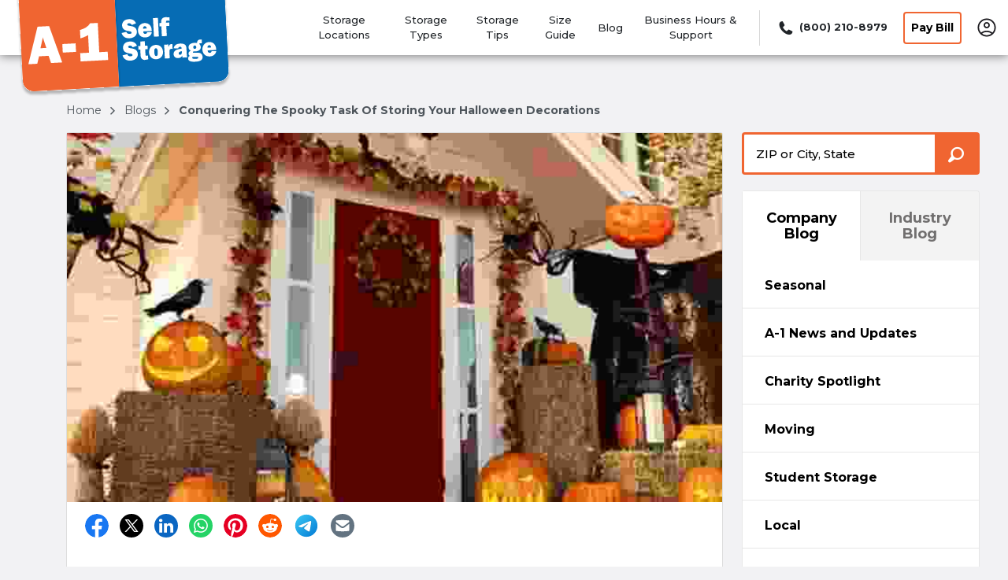

--- FILE ---
content_type: text/html; charset=utf-8
request_url: https://www.a1storage.com/blogs/conquering-the-spooky-task-of-storing-your-halloween-decorations/
body_size: 47836
content:
<!DOCTYPE html><html data-n-head-ssr="" lang="en" data-n-head="%7B%22lang%22:%7B%22ssr%22:%22en%22%7D%7D"><head>
  <title>The Spooky Task of Storing your Halloween Decorations</title><meta data-n-head="ssr" charset="utf-8"><meta data-n-head="ssr" http-equiv="X-UA-Compatible" content="IE=edge"><meta data-n-head="ssr" name="viewport" content="width=device-width, initial-scale=1.0"><meta data-n-head="ssr" name="sdk version" content="v1.3"><meta data-n-head="ssr" data-hid="nuxt-public-env" name="nuxt-public-env" content="{&quot;CDN_ENDPOINT&quot;:&quot;https://dr2r4w0s7b8qm.cloudfront.net&quot;}"><meta data-n-head="ssr" name="google-site-verification" content="YU1TreLp5HFsrCajrHEWXo_nxBIpMusY_ZxRN36BWqI"><meta data-n-head="ssr" name="google-site-verification" content="YpyC5wBZ4MVlLIYJoMUTZUCxk1NRbIKSzMiXxO0Budo"><meta data-n-head="ssr" data-hid="description" name="description" content="﻿Learn how to pack to protect your Halloween decorations and make them easy to unpack next year in three short steps."><meta data-n-head="ssr" data-hid="author" name="author" content="A-1 Self Storage"><meta data-n-head="ssr" data-hid="robot" name="robot" content="noodp, noydir"><meta data-n-head="ssr" property="og:title" content="The Spooky Task of Storing your Halloween Decorations" vmid="og:title"><meta data-n-head="ssr" property="og:description" content="﻿Learn how to pack to protect your Halloween decorations and make them easy to unpack next year in three short steps." vmid="og:description"><meta data-n-head="ssr" property="og:url" content="" vmid="og:url"><meta data-n-head="ssr" property="og:site_name" content="A-1 Self Storage" vmid="og:site_name"><meta data-n-head="ssr" property="og:image" content="https://dr2r4w0s7b8qm.cloudfront.net/image_manager_app/Halloween_Decor_House_igoe2d-20230127-193745.webp" vmid="og:image"><meta data-n-head="ssr" property="twitter:title" content="The Spooky Task of Storing your Halloween Decorations" vmid="twitter:title"><meta data-n-head="ssr" property="twitter:description" content="﻿Learn how to pack to protect your Halloween decorations and make them easy to unpack next year in three short steps." vmid="twitter:description"><meta data-n-head="ssr" property="twitter:image" content="https://dr2r4w0s7b8qm.cloudfront.net/image_manager_app/Halloween_Decor_House_igoe2d-20230127-193745.webp" vmid="twitter:image"><meta data-n-head="ssr" property="twitter:card" content="summary_large_image" vmid="twitter:card"><link data-n-head="ssr" rel="preconnect" href="https://dr2r4w0s7b8qm.cloudfront.net" crossorigin="true"><link data-n-head="ssr" rel="preconnect" href="https://res.cloudinary.com" crossorigin="true"><link data-n-head="ssr" rel="dns-prefetch" href="https://dr2r4w0s7b8qm.cloudfront.net" crossorigin="true"><link data-n-head="ssr" rel="dns-prefetch" href="https://res.cloudinary.com" crossorigin="true"><link data-n-head="ssr" data-hid="gf-prefetch" rel="dns-prefetch" href="https://fonts.gstatic.com/"><link data-n-head="ssr" data-hid="gf-preconnect" rel="preconnect" href="https://fonts.gstatic.com/" crossorigin=""><link data-n-head="ssr" data-hid="gf-preload" rel="preload" as="style" href="https://fonts.googleapis.com/css2?family=Montserrat:wght@400;500;700&amp;display=swap"><link data-n-head="ssr" rel="shortcut icon" type="image/ico" href="https://dr2r4w0s7b8qm.cloudfront.net/image_manager_app/Favicon_-_A1_Self_Storage-20230123-042546.svg"><link data-n-head="ssr" rel="canonical" href="https://www.a1storage.com/blogs/conquering-the-spooky-task-of-storing-your-halloween-decorations/"><script data-n-head="ssr" data-hid="gf-script">(function (){var l=document.createElement('link');l.rel="stylesheet";l.href="https://fonts.googleapis.com/css2?family=Montserrat:wght@400;500;700&display=swap";document.querySelector("head").appendChild(l);})();</script><script data-n-head="ssr" async="" data-hid="/blogs/conquering-the-spooky-task-of-storing-your-halloween-decorations/" data-src="//426223.tctm.xyz/t.js"></script><script data-n-head="ssr" data-hid="/blogs/conquering-the-spooky-task-of-storing-your-halloween-decorations/">(function(w,d,s,l,i){w[l]=w[l]||[];w[l].push({'gtm.start':
new Date().getTime(),event:'gtm.js'});var f=d.getElementsByTagName(s)[0],
j=d.createElement(s),dl=l!='dataLayer'?'&l='+l:'';j.async=true;j.src=
'https://www.googletagmanager.com/gtm.js?id='+i+dl;f.parentNode.insertBefore(j,f);
})(window,document,'script','dataLayer','GTM-PN6T3QR');</script><script data-n-head="ssr" type="application/ld+json" id="structured-data-0">{"@context":"https://schema.org","@type":"WebSite","name":"A-1 Self Storage","url":"https://www.a1storage.com"}</script><script data-n-head="ssr" type="application/ld+json" id="structured-data-1">{"@context":"https://schema.org","@type":"Corporation","email":"customerservice@a1storage.com","telephone":"+18002108979","additionalType":"WebSite","name":"A-1 Self Storage","url":"https://www.a1storage.com","logo":"https://dr2r4w0s7b8qm.cloudfront.net/image_manager_app/Card_-_A1_Storage-20230120-224129.svg","sameAs":["https://twitter.com/A1SelfStorage","https://www.facebook.com/A1SelfStorage/","https://www.instagram.com/a1selfstorage/?hl=en"],"contactPoint":[{"@type":"ContactPoint","telephone":"+18002108979","contactType":"customer service","areaServed":"US"}]}</script><script data-n-head="ssr" type="application/ld+json" id="structured-data-2">{"@type":"BlogPosting","@context":"https://schema.org/","mainEntityOfPage":{"@type":"WebPage","@id":"https://www.a1storage.com/blogs/conquering-the-spooky-task-of-storing-your-halloween-decorations/"},"headline":"Conquering the Spooky Task of Storing your Halloween Decorations","datePublished":"2019-11-01T00:00:00","dateModified":"2024-07-16T22:25:58.864468","publisher":{"@type":"Organization","name":"A-1 Self Storage","logo":{"@type":"ImageObject","url":"https://dr2r4w0s7b8qm.cloudfront.net/image_manager_app/Card_-_A1_Storage-20230120-224129.svg","width":600,"height":60}},"abstract":"<p><span style=\"color: rgb(68, 68, 68);\">November 1, 2019</span></p><p><br></p><p><span style=\"color: rgb(68, 68, 68);\"><span class=\"ql-cursor\">﻿﻿﻿﻿</span>Learn how to pack to protect your Halloween decorations and make them easy to unpack next year in just 3 short steps.</span></p>","articleBody":"<p>As October comes to a close, and you’re left with a house decorated top to bottom in your favorite Halloween décor, you are faced with one question: How on earth will you store it safely and keep it easy to unpack for next year? Well, you can store your fears away because we have generated the most helpful Halloween storage tips for 2018. You’ll never have to spend hours carefully unwrapping each small breakable from a roll of toilet paper or worry about pulling out the Halloween box and being greeted with unwelcomed creatures again.</p><p><strong>Step 1: Plan and Sort</strong></p><p>Before you begin taking down the decorations, make a list of what you would like to keep and store, donate, or recycle. Make note of what decorations go where so next year you can decorate one area at a time and not be searching through the garden décor for your Halloween tablecloth.&nbsp;Planning is the most important step for organized storage.</p><p><strong>Step 2: The Takedown</strong></p><p>Start by taking down the outside items first. These are likely the largest most difficult items to pack so you’ll want to make room for these items first. If you’re using one of our self-storage units, check out our&nbsp;<a href=\"https://www.a1storage.com/what-size-do-i-need\" rel=\"noopener noreferrer\" target=\"_blank\" style=\"color: rgb(0, 114, 188);\">unit size guide</a>&nbsp;to determine the perfect size for your storage needs. Use old toilet paper rolls to wrap lights around to avoid a frustrating knot detangling process or broken light bulbs. Use plastic bags to store any cloth items to protect them from possible weather and moth damage. Finally, as you make your way to the smaller household items turn to bubble wrap! Bubble wrap has a cushioning quality you can’t possibly attain from layers of paper and will protect your items from humidity, pests, and rough handling.&nbsp;Remember to keep track of what you’re packing and what it will be stored with, you’ll be glad you did.</p><p><strong>Step 3: Storage</strong></p><p>Now that all your items are prepped and ready you can finally put them into their home for the next year. Opt for plastic containers over cardboard boxes and use masking tape to label each box. Plastic containers will protect your belongings from those pesky unwelcomed bugs, moisture, and detrition over the year. You can even use translucent color plastic containers for any easy peek inside and to distinguish other holidays. If you follow these tips you’ll be able to safely and quickly store your decorations for next year.</p><p>If you have any further questions please feel free to contact your local office and speak with one of our Halloween storage experts. Happy packing!</p>","author":{"@type":"Person","name":"A-1 Self Storage","email":"customerservice+1@a1storage.com"},"articleSection":"A-1 News and Updates","image":{"@type":"ImageObject","url":"https://dr2r4w0s7b8qm.cloudfront.net/image_manager_app/Halloween_Decor_House_igoe2d-20230127-193745.webp","width":1000,"height":667}}</script><noscript data-n-head="ssr" data-hid="gf-noscript"><link rel="stylesheet" href="https://fonts.googleapis.com/css2?family=Montserrat:wght@400;500;700&display=swap"></noscript><link rel="preload" as="script" data-href="https://dr2r4w0s7b8qm.cloudfront.net/runtime.54f82b6d60b3d06408ed.js"><link rel="preload" as="script" data-href="https://dr2r4w0s7b8qm.cloudfront.net/vendor.vuelidate.c9cf4c11923305501579.js"><link rel="preload" as="script" data-href="https://dr2r4w0s7b8qm.cloudfront.net/vendor.core-js.b3977583a785ea3227c9.js"><link rel="preload" href="https://dr2r4w0s7b8qm.cloudfront.net/app.d2f09888c6a08b7678f6.css" as="style"><link rel="preload" as="script" data-href="https://dr2r4w0s7b8qm.cloudfront.net/app.7207126312972e355ce8.js"><link rel="preload" href="https://dr2r4w0s7b8qm.cloudfront.net/46.c83f71851eb80bae6ddd.css" as="style"><link rel="preload" as="script" data-href="https://dr2r4w0s7b8qm.cloudfront.net/46.f9b84ae3a1201cf01bbf.js"><link rel="preload" href="https://dr2r4w0s7b8qm.cloudfront.net/22.aff5e397b40f35b9950c.css" as="style"><link rel="preload" as="script" data-href="https://dr2r4w0s7b8qm.cloudfront.net/22.12262e8d74c4db2d1941.js"><link rel="preload" href="https://dr2r4w0s7b8qm.cloudfront.net/128.bcd044f4ae1d31fb79bc.css" as="style"><link rel="preload" as="script" data-href="https://dr2r4w0s7b8qm.cloudfront.net/128.866ae5a6a01c8f1fb1f1.js"><link rel="preload" href="https://dr2r4w0s7b8qm.cloudfront.net/17.5498a96515ca41e181bb.css" as="style"><link rel="preload" as="script" data-href="https://dr2r4w0s7b8qm.cloudfront.net/17.f41f82ee2574af77b8c6.js"><link rel="preload" href="https://dr2r4w0s7b8qm.cloudfront.net/121.b53e77ab3cec2491490b.css" as="style"><link rel="preload" as="script" data-href="https://dr2r4w0s7b8qm.cloudfront.net/121.f03f72c98a6e6ad136f4.js"><link rel="preload" as="script" data-href="https://dr2r4w0s7b8qm.cloudfront.net/53.56fedadad76d2e7d7f4f.js"><link rel="preload" as="script" data-href="https://dr2r4w0s7b8qm.cloudfront.net/pages/_blog.41ec660c27a226fe8357.js"><link rel="preload" href="https://dr2r4w0s7b8qm.cloudfront.net/pages/blog/_slug.fa1038cbb3e23306e6f0.css" as="style"><link rel="preload" as="script" data-href="https://dr2r4w0s7b8qm.cloudfront.net/pages/blog/_slug.2b229ca62a5b4962e1d8.js"><link rel="preload" href="https://dr2r4w0s7b8qm.cloudfront.net/123.150b9be099bb28ce24c8.css" as="style"><link rel="preload" as="script" data-href="https://dr2r4w0s7b8qm.cloudfront.net/123.44764c1026b8e5af0f83.js"><link rel="preload" as="script" data-href="https://dr2r4w0s7b8qm.cloudfront.net/152.6bb764cb0544297a8743.js"><link rel="preload" href="https://dr2r4w0s7b8qm.cloudfront.net/18.49f43c0980bce7478e0c.css" as="style"><link rel="preload" as="script" data-href="https://dr2r4w0s7b8qm.cloudfront.net/18.1c35d64f59865bfae8c5.js"><link rel="preload" href="https://dr2r4w0s7b8qm.cloudfront.net/4.f8dbe70b24cf09ea196f.css" as="style"><link rel="preload" as="script" data-href="https://dr2r4w0s7b8qm.cloudfront.net/4.9968019b04ff3dfc188e.js"><link rel="preload" href="https://dr2r4w0s7b8qm.cloudfront.net/20.ecbc6e67aeff9b8033e2.css" as="style"><link rel="preload" as="script" data-href="https://dr2r4w0s7b8qm.cloudfront.net/20.bfe1224957bcb69080d3.js"><link rel="preload" as="script" data-href="https://dr2r4w0s7b8qm.cloudfront.net/9.29eabd595687905ba186.js"><link rel="stylesheet" href="https://dr2r4w0s7b8qm.cloudfront.net/app.d2f09888c6a08b7678f6.css"><link rel="stylesheet" href="https://dr2r4w0s7b8qm.cloudfront.net/46.c83f71851eb80bae6ddd.css"><link rel="stylesheet" href="https://dr2r4w0s7b8qm.cloudfront.net/22.aff5e397b40f35b9950c.css"><link rel="stylesheet" href="https://dr2r4w0s7b8qm.cloudfront.net/128.bcd044f4ae1d31fb79bc.css"><link rel="stylesheet" href="https://dr2r4w0s7b8qm.cloudfront.net/17.5498a96515ca41e181bb.css"><link rel="stylesheet" href="https://dr2r4w0s7b8qm.cloudfront.net/121.b53e77ab3cec2491490b.css"><link rel="stylesheet" href="https://dr2r4w0s7b8qm.cloudfront.net/pages/blog/_slug.fa1038cbb3e23306e6f0.css"><link rel="stylesheet" href="https://dr2r4w0s7b8qm.cloudfront.net/123.150b9be099bb28ce24c8.css"><link rel="stylesheet" href="https://dr2r4w0s7b8qm.cloudfront.net/18.49f43c0980bce7478e0c.css"><link rel="stylesheet" href="https://dr2r4w0s7b8qm.cloudfront.net/4.f8dbe70b24cf09ea196f.css"><link rel="stylesheet" href="https://dr2r4w0s7b8qm.cloudfront.net/20.ecbc6e67aeff9b8033e2.css">
</head>

<body>
  <noscript data-n-head="ssr" data-pbody="true"><iframe height="0" src="https://www.googletagmanager.com/ns.html?id=GTM-PN6T3QR" style="display:none;visibility:hidden" width="0"></iframe></noscript><div data-server-rendered="true" id="__nuxt"><!----><div id="__layout"><div><header id="nav-header" class="nav-header-v3 position-sticky" data-v-5392e8b3=""><!----> <div class="container justify-content-between full-width-nav" data-v-5392e8b3=""><div class="desktop-logo-img nav-brand" style="height:70px;" data-v-26dec00a="" data-v-5392e8b3=""><a href="/" title="A-1 Self Storage" aria-label="A-1 Self Storage" class="nuxt-link-active" data-v-26dec00a=""><img src="https://res.cloudinary.com/storelocal/image/fetch/q_auto,w_282/https://dr2r4w0s7b8qm.cloudfront.net/image_manager_app/Card_-_A1_Storage-20230120-224129.svg" alt="A-1 Self Storage logo" fetchpriority="high" class="headerLogo" data-v-26dec00a=""></a></div> <!----> <!----> <!----> <div class="menu-wrapper desktop global-style" style="display:inline-flex;align-items:center;justify-content:flex-end;height:70px;font-size:14px;" data-v-59c948c2="" data-v-5392e8b3=""><div class="menu-item" data-v-59c948c2=""><a href="/storage-units/locations/" title="Storage Locations" data-v-59c948c2="">
        Storage Locations
      </a></div> <div class="menu-item" data-v-59c948c2=""><a href="/storage-types/" title="Storage Types" data-v-59c948c2="">
        Storage Types
      </a></div><div class="menu-item" data-v-59c948c2=""><a href="/storagetips/company-tips/" title="Storage Tips" data-v-59c948c2="">
        Storage Tips
      </a></div><div class="menu-item" data-v-59c948c2=""><a href="/storage-unit-size-guide/" title="Size Guide" data-v-59c948c2="">
        Size Guide
      </a></div><!----><div class="menu-item" data-v-59c948c2=""><a href="/blogs/" title="Blog" class="nuxt-link-active" data-v-59c948c2="">
        Blog
      </a></div><!----><div class="menu-item specialCase" data-v-59c948c2=""><a href="/company-pages/contact-us/" title="Business Hours &amp; Support" target="_blank" data-v-59c948c2="">
        Business Hours &amp; Support
      </a></div> <div class="menu-item divider" data-v-59c948c2=""><span title="Divider" data-v-59c948c2=""></span></div> <div class="menu-item ws-no-wrap last-child pointer" data-v-199ebe1e="" data-v-59c948c2=""><div data-v-199ebe1e=""><a href="tel:+1-800-210-8979" aria-label="Call 800 210 8979" title="Call" class="d-flex pointer align-items-center ws-no-wrap" data-v-199ebe1e=""><div class="d-flex" data-v-199ebe1e=""><span class="small-icon" data-v-199ebe1e=""><span class="ss-icon icon-ss-phone" data-v-199ebe1e=""></span></span> <strong data-v-199ebe1e="">(800) 210-8979</strong></div></a> <!----></div> <div id="modal-phone-numbers___BV_modal_outer_" style="position:absolute;z-index:1040;" data-v-199ebe1e=""><div id="modal-phone-numbers" role="dialog" aria-hidden="true" aria-describedby="modal-phone-numbers___BV_modal_body_" class="modal fade" style="padding-left:;padding-right:;display:none;"><div class="modal-dialog modal-md modal-dialog-centered"><!----><div role="document" id="modal-phone-numbers___BV_modal_content_" tabindex="-1" class="modal-content"><!----><div id="modal-phone-numbers___BV_modal_body_" class="modal-body"><div class="phone-number-body"></div></div><!----></div><!----></div></div><!----></div></div> <div class="menu-item ws-no-wrap" data-v-59c948c2=""><button type="button" tabindex="0" title="Pay Bill" class="base-button btn btn-outline d-none d-md-flex" style="--box-shadow:1px 1px 4px 0 rgba(0, 0, 0, 0.5);--border-color:rgba(240, 101, 49, 0.99609375);--btn-txt-color:rgba(0, 0, 0, 0.99609375);--btn-bg-fill:rgba(255, 255, 255, 0.99609375);--btn-border:2px;" data-v-3c33a6d8="" data-v-59c948c2="">Pay Bill
    </button></div> <!----> <div class="menu-item" data-v-59c948c2=""><div id="account-popover" data-v-59c948c2=""><div class="user-img" data-v-59c948c2=""><a href="/blogs/conquering-the-spooky-task-of-storing-your-halloween-decorations/" aria-current="page" id="my-account" title="My account" class="no-tb-padding pointer nuxt-link-exact-active nuxt-link-active" data-v-59c948c2=""><img src="https://dr2r4w0s7b8qm.cloudfront.net/img/966028b.svg" height="24" width="24" alt="Icon to select to access My Account" class="userIcon" data-v-59c948c2=""></a></div> <div class="ddropdown-content" data-v-59c948c2=""><div class="locales list-group" style="border-color:rgba(240, 101, 49, 0.99609375) !important;" data-v-59c948c2=""><button type="button" class="list-group-item list-group-item-action" data-v-59c948c2="">Account Information</button><button type="button" class="list-group-item list-group-item-action" data-v-59c948c2="">Document Center</button><button type="button" class="list-group-item list-group-item-action" data-v-59c948c2="">Account Settings</button><button type="button" class="list-group-item list-group-item-action" data-v-59c948c2="">Link a space to this account</button><button type="button" class="list-group-item list-group-item-action" data-v-59c948c2="">Login</button></div></div></div></div></div></div> <div style="display:none;" data-v-5392e8b3=""><section class="d-none d-md-block megamenu_wrapper nav-height" style="--base:white;--top:0;" data-v-4920d75a="" data-v-5392e8b3=""><div class="megamenu fill-overlay overlay" data-v-4920d75a=""><div class="container" data-v-4920d75a=""><div class="search-container" data-v-4920d75a=""><img src="[data-uri]" alt="Close mega menu" class="exit-overlay" data-v-4920d75a=""> <div class="state-city-container" data-v-4920d75a=""><div class="expanded-state-city-tabs" data-v-4920d75a=""><div class="menu-header" data-v-4920d75a=""><h2 data-v-4920d75a="">Find storage near me</h2> <div class="col-xs-12 input-container search-container-wrapper updated" style="width:100%;" data-v-0eb3bc20="" data-v-4920d75a=""><form class="position-relative" data-v-0eb3bc20=""><div class="input-group" data-v-0eb3bc20=""><input id="pac-input" placeholder="ZIP or City, State" title="Enter ZIP or City, State" type="text" autocomplete="off" value="" class="form-control" style="background-color:transparent;--color:white;border-color:white;--button-size:16px;--secondary-color:rgba(240, 101, 49, 0.99609375);display:;" data-v-0eb3bc20=""> <label for="pac-input" class="sr-only" data-v-0eb3bc20="">
        ZIP or City, State
      </label> <div class="input-group-append" data-v-0eb3bc20=""><button type="button" tabindex="0" id="search" aria-label="Search storage locations by City, State, ZIP" class="base-button btn ss-icon icon-ss-search" style="--box-shadow:none;--border-color:#000000;--btn-border:2px;background-color:white;--color:white;border-color:white;--button-size:16px;--secondary-color:rgba(240, 101, 49, 0.99609375);color:rgba(240, 101, 49, 0.99609375);" data-v-3c33a6d8="" data-v-0eb3bc20=""></button></div></div> <!----></form></div></div> <div class="menu-wrapper" data-v-4920d75a=""><div class="menu-tab-header" data-v-4920d75a=""><div class="count" style="--secondary-color:rgba(240, 101, 49, 0.99609375);" data-v-4920d75a=""><span data-v-4920d75a="">49</span></div> <h2 class="m-0" data-v-4920d75a="">California</h2></div> <div class="menu-tab-content" data-v-4920d75a=""><div class="menu-tab-item states menu-tab-item four-column" style="display:none;--secondary-color:rgba(240, 101, 49, 0.99609375);" data-v-533b3a54="" data-v-4920d75a=""><div class="count" data-v-533b3a54=""><span data-v-533b3a54="">49</span></div> <span data-v-533b3a54="">California</span></div> <div class="menu-tab-item city menu-tab-item four-column" style="--secondary-color:rgba(240, 101, 49, 0.99609375);" data-v-533b3a54="" data-v-4920d75a=""><div class="count" data-v-533b3a54=""><span data-v-533b3a54="">1</span></div> <a href="/storage-units/california/alhambra/a-1-self-storage-272008/" target="_self" data-v-533b3a54="">
      Alhambra
    </a></div><div class="menu-tab-item city menu-tab-item four-column" style="--secondary-color:rgba(240, 101, 49, 0.99609375);" data-v-533b3a54="" data-v-4920d75a=""><div class="count" data-v-533b3a54=""><span data-v-533b3a54="">1</span></div> <a href="/storage-units/california/anaheim/a-1-self-storage-107899/" target="_self" data-v-533b3a54="">
      Anaheim
    </a></div><div class="menu-tab-item city menu-tab-item four-column" style="--secondary-color:rgba(240, 101, 49, 0.99609375);" data-v-533b3a54="" data-v-4920d75a=""><div class="count" data-v-533b3a54=""><span data-v-533b3a54="">1</span></div> <a href="/storage-units/california/bell-gardens/a-1-self-storage-80580/" target="_self" data-v-533b3a54="">
      Bell Gardens
    </a></div><div class="menu-tab-item city menu-tab-item four-column" style="--secondary-color:rgba(240, 101, 49, 0.99609375);" data-v-533b3a54="" data-v-4920d75a=""><div class="count" data-v-533b3a54=""><span data-v-533b3a54="">1</span></div> <a href="/storage-units/california/belmont/a-1-self-storage-80585/" target="_self" data-v-533b3a54="">
      Belmont
    </a></div><div class="menu-tab-item city menu-tab-item four-column" style="--secondary-color:rgba(240, 101, 49, 0.99609375);" data-v-533b3a54="" data-v-4920d75a=""><div class="count" data-v-533b3a54=""><span data-v-533b3a54="">1</span></div> <a href="/storage-units/california/chula-vista/a-1-self-storage-105079/" target="_self" data-v-533b3a54="">
      Chula Vista
    </a></div><div class="menu-tab-item city menu-tab-item four-column" style="--secondary-color:rgba(240, 101, 49, 0.99609375);" data-v-533b3a54="" data-v-4920d75a=""><div class="count" data-v-533b3a54=""><span data-v-533b3a54="">1</span></div> <a href="/storage-units/california/concord/a-1-self-storage-80778/" target="_self" data-v-533b3a54="">
      Concord
    </a></div><div class="menu-tab-item city menu-tab-item four-column" style="--secondary-color:rgba(240, 101, 49, 0.99609375);" data-v-533b3a54="" data-v-4920d75a=""><div class="count" data-v-533b3a54=""><span data-v-533b3a54="">1</span></div> <a href="/storage-units/california/cypress/a-1-self-storage-80850/" target="_self" data-v-533b3a54="">
      Cypress
    </a></div><div class="menu-tab-item city menu-tab-item four-column" style="--secondary-color:rgba(240, 101, 49, 0.99609375);" data-v-533b3a54="" data-v-4920d75a=""><div class="count" data-v-533b3a54=""><span data-v-533b3a54="">2</span></div> <a href="/storage-units/california/el-cajon/" target="_self" data-v-533b3a54="">
      El Cajon
    </a></div><div class="menu-tab-item city menu-tab-item four-column" style="--secondary-color:rgba(240, 101, 49, 0.99609375);" data-v-533b3a54="" data-v-4920d75a=""><div class="count" data-v-533b3a54=""><span data-v-533b3a54="">1</span></div> <a href="/storage-units/california/el-monte/a-1-self-storage-80916/" target="_self" data-v-533b3a54="">
      El Monte
    </a></div><div class="menu-tab-item city menu-tab-item four-column" style="--secondary-color:rgba(240, 101, 49, 0.99609375);" data-v-533b3a54="" data-v-4920d75a=""><div class="count" data-v-533b3a54=""><span data-v-533b3a54="">1</span></div> <a href="/storage-units/california/fountain-valley/a-1-self-storage-300000/" target="_self" data-v-533b3a54="">
      Fountain Valley
    </a></div><div class="menu-tab-item city menu-tab-item four-column" style="--secondary-color:rgba(240, 101, 49, 0.99609375);" data-v-533b3a54="" data-v-4920d75a=""><div class="count" data-v-533b3a54=""><span data-v-533b3a54="">1</span></div> <a href="/storage-units/california/fullerton/a-1-self-storage-81042/" target="_self" data-v-533b3a54="">
      Fullerton
    </a></div><div class="menu-tab-item city menu-tab-item four-column" style="--secondary-color:rgba(240, 101, 49, 0.99609375);" data-v-533b3a54="" data-v-4920d75a=""><div class="count" data-v-533b3a54=""><span data-v-533b3a54="">1</span></div> <a href="/storage-units/california/glendale/a-1-self-storage-81077/" target="_self" data-v-533b3a54="">
      Glendale
    </a></div><div class="menu-tab-item city menu-tab-item four-column" style="--secondary-color:rgba(240, 101, 49, 0.99609375);" data-v-533b3a54="" data-v-4920d75a=""><div class="count" data-v-533b3a54=""><span data-v-533b3a54="">1</span></div> <a href="/storage-units/california/huntington-beach/a-1-self-storage-81181/" target="_self" data-v-533b3a54="">
      Huntington Beach
    </a></div><div class="menu-tab-item city menu-tab-item four-column" style="--secondary-color:rgba(240, 101, 49, 0.99609375);" data-v-533b3a54="" data-v-4920d75a=""><div class="count" data-v-533b3a54=""><span data-v-533b3a54="">1</span></div> <a href="/storage-units/california/la-habra/a-1-self-storage-108943/" target="_self" data-v-533b3a54="">
      La Habra
    </a></div><div class="menu-tab-item city menu-tab-item four-column" style="--secondary-color:rgba(240, 101, 49, 0.99609375);" data-v-533b3a54="" data-v-4920d75a=""><div class="count" data-v-533b3a54=""><span data-v-533b3a54="">1</span></div> <a href="/storage-units/california/lake-forest/a-1-self-storage-81281/" target="_self" data-v-533b3a54="">
      Lake Forest
    </a></div><div class="menu-tab-item city menu-tab-item four-column" style="--secondary-color:rgba(240, 101, 49, 0.99609375);" data-v-533b3a54="" data-v-4920d75a=""><div class="count" data-v-533b3a54=""><span data-v-533b3a54="">1</span></div> <a href="/storage-units/california/lakeside/a-1-self-storage-107955/" target="_self" data-v-533b3a54="">
      Lakeside
    </a></div><div class="menu-tab-item city menu-tab-item four-column" style="--secondary-color:rgba(240, 101, 49, 0.99609375);" data-v-533b3a54="" data-v-4920d75a=""><div class="count" data-v-533b3a54=""><span data-v-533b3a54="">2</span></div> <a href="/storage-units/california/la-mesa/" target="_self" data-v-533b3a54="">
      La Mesa
    </a></div><div class="menu-tab-item city menu-tab-item four-column" style="--secondary-color:rgba(240, 101, 49, 0.99609375);" data-v-533b3a54="" data-v-4920d75a=""><div class="count" data-v-533b3a54=""><span data-v-533b3a54="">1</span></div> <a href="/storage-units/california/los-angeles/a-1-self-storage-los-angeles-3502270/" target="_self" data-v-533b3a54="">
      Los Angeles
    </a></div><div class="menu-tab-item city menu-tab-item four-column" style="--secondary-color:rgba(240, 101, 49, 0.99609375);" data-v-533b3a54="" data-v-4920d75a=""><div class="count" data-v-533b3a54=""><span data-v-533b3a54="">1</span></div> <a href="/storage-units/california/national-city/a-1-national-city-3501107/" target="_self" data-v-533b3a54="">
      National City
    </a></div><div class="menu-tab-item city menu-tab-item four-column" style="--secondary-color:rgba(240, 101, 49, 0.99609375);" data-v-533b3a54="" data-v-4920d75a=""><div class="count" data-v-533b3a54=""><span data-v-533b3a54="">2</span></div> <a href="/storage-units/california/north-hollywood/" target="_self" data-v-533b3a54="">
      North Hollywood
    </a></div><div class="menu-tab-item city menu-tab-item four-column" style="--secondary-color:rgba(240, 101, 49, 0.99609375);" data-v-533b3a54="" data-v-4920d75a=""><div class="count" data-v-533b3a54=""><span data-v-533b3a54="">2</span></div> <a href="/storage-units/california/oakland/" target="_self" data-v-533b3a54="">
      Oakland
    </a></div><div class="menu-tab-item city menu-tab-item four-column" style="--secondary-color:rgba(240, 101, 49, 0.99609375);" data-v-533b3a54="" data-v-4920d75a=""><div class="count" data-v-533b3a54=""><span data-v-533b3a54="">2</span></div> <a href="/storage-units/california/oceanside/" target="_self" data-v-533b3a54="">
      Oceanside
    </a></div><div class="menu-tab-item city menu-tab-item four-column" style="--secondary-color:rgba(240, 101, 49, 0.99609375);" data-v-533b3a54="" data-v-4920d75a=""><div class="count" data-v-533b3a54=""><span data-v-533b3a54="">1</span></div> <a href="/storage-units/california/paramount/a-1-self-storage-103551/" target="_self" data-v-533b3a54="">
      Paramount
    </a></div><div class="menu-tab-item city menu-tab-item four-column" style="--secondary-color:rgba(240, 101, 49, 0.99609375);" data-v-533b3a54="" data-v-4920d75a=""><div class="count" data-v-533b3a54=""><span data-v-533b3a54="">1</span></div> <a href="/storage-units/california/poway/a-1-poway-3501083/" target="_self" data-v-533b3a54="">
      Poway
    </a></div><div class="menu-tab-item city menu-tab-item four-column" style="--secondary-color:rgba(240, 101, 49, 0.99609375);" data-v-533b3a54="" data-v-4920d75a=""><div class="count" data-v-533b3a54=""><span data-v-533b3a54="">10</span></div> <a href="/storage-units/california/san-diego/" target="_self" data-v-533b3a54="">
      San Diego
    </a></div><div class="menu-tab-item city menu-tab-item four-column" style="--secondary-color:rgba(240, 101, 49, 0.99609375);" data-v-533b3a54="" data-v-4920d75a=""><div class="count" data-v-533b3a54=""><span data-v-533b3a54="">6</span></div> <a href="/storage-units/california/san-jose/" target="_self" data-v-533b3a54="">
      San Jose
    </a></div><div class="menu-tab-item city menu-tab-item four-column" style="--secondary-color:rgba(240, 101, 49, 0.99609375);" data-v-533b3a54="" data-v-4920d75a=""><div class="count" data-v-533b3a54=""><span data-v-533b3a54="">1</span></div> <a href="/storage-units/california/san-juan-capistrano/a-1-self-storage-272010/" target="_self" data-v-533b3a54="">
      San Juan Capistrano
    </a></div><div class="menu-tab-item city menu-tab-item four-column" style="--secondary-color:rgba(240, 101, 49, 0.99609375);" data-v-533b3a54="" data-v-4920d75a=""><div class="count" data-v-533b3a54=""><span data-v-533b3a54="">1</span></div> <a href="/storage-units/california/santa-ana/a-1-self-storage-82196/" target="_self" data-v-533b3a54="">
      Santa Ana
    </a></div><div class="menu-tab-item city menu-tab-item four-column" style="--secondary-color:rgba(240, 101, 49, 0.99609375);" data-v-533b3a54="" data-v-4920d75a=""><div class="count" data-v-533b3a54=""><span data-v-533b3a54="">1</span></div> <a href="/storage-units/california/torrance/a-1-self-storage-104472/" target="_self" data-v-533b3a54="">
      Torrance
    </a></div><div class="menu-tab-item city menu-tab-item four-column" style="--secondary-color:rgba(240, 101, 49, 0.99609375);" data-v-533b3a54="" data-v-4920d75a=""><div class="count" data-v-533b3a54=""><span data-v-533b3a54="">1</span></div> <a href="/storage-units/california/vista/a-1-self-storage-82580/" target="_self" data-v-533b3a54="">
      Vista
    </a></div> </div></div></div></div></div></div></div> <!----></section></div> <!----> <!----> <!----> <div data-v-5392e8b3=""><!----> <!----></div></header> <div class="main-content-layout" data-v-52ec77c0=""><div class="content" data-v-52ec77c0=""><div class="container p-0 px-lg-3" data-v-52ec77c0=""><div class="header-spacing p-0 pl-lg-5 pr-lg-4" data-v-52ec77c0=""><div data-v-52ec77c0=""><nav aria-label="Breadcrumb navigation"><ol class="breadcrumbs"><li class="breadcrumbs-item"><div><a href="/">
            Home 
          </a> <span class="icon-chevron"></span></div></li><li class="breadcrumbs-item"><div><a href="/blogs/">
            blogs 
          </a> <span class="icon-chevron"></span></div></li><li class="breadcrumbs-item"><span class="active">Conquering the Spooky Task of Storing your Halloween Decorations</span></li></ol></nav></div></div> <div class="row no-gutters" data-v-52ec77c0=""><div class="col-lg-9 col-md-12 p-0 pl-lg-5 pr-lg-4" data-v-52ec77c0=""><!----> <div class="main-border" data-v-223aa98b="" data-v-52ec77c0=""><div data-v-223aa98b=""><img src="https://res.cloudinary.com/storelocal/image/fetch/f_jpg,q_5/https://dr2r4w0s7b8qm.cloudfront.net/image_manager_app/Halloween_Decor_House_igoe2d-20230127-193745.webp" data-src="https://res.cloudinary.com/storelocal/image/fetch/f_auto,q_80,w_825/https://dr2r4w0s7b8qm.cloudfront.net/image_manager_app/Halloween_Decor_House_igoe2d-20230127-193745.webp" alt="" class="w-100 article-img lazy" data-v-223aa98b=""></div> <div data-v-223aa98b=""><div class="social-share pl-3 pt-2 pb-3" data-v-81fb0d7a="" data-v-223aa98b=""><a href="https://www.facebook.com/sharer/sharer.php?u=null%3Futm_source%3Dfacebook%26utm_medium%3Dpost" target="_blank" title="Facebook" rel="noopener noreferrer" class="share-button" data-v-81fb0d7a=""><img alt="Facebook icon" src="[data-uri]" height="30" width="30" data-v-81fb0d7a=""></a><a href="https://twitter.com/intent/tweet?url=null%3Futm_source%3Dtwitter%26utm_medium%3Dpost&amp;text=Learn%20about%20Conquering%20the%20Spooky%20Task%20of%20Storing%20your%20Halloween%20Decorations%20and%20explore%20valuable%20resources%20here%20" target="_blank" title="Twitter" rel="noopener noreferrer" class="share-button" data-v-81fb0d7a=""><img alt="Twitter icon" src="[data-uri]" height="30" width="30" data-v-81fb0d7a=""></a><a href="https://www.linkedin.com/sharing/share-offsite/?url=null%3Futm_source%3Dlinkedin%26utm_medium%3Dpost" target="_blank" title="LinkedIn" rel="noopener noreferrer" class="share-button" data-v-81fb0d7a=""><img alt="LinkedIn icon" src="[data-uri]" height="30" width="30" data-v-81fb0d7a=""></a><a href="https://api.whatsapp.com/send?text=Learn%20about%20Conquering%20the%20Spooky%20Task%20of%20Storing%20your%20Halloween%20Decorations%20and%20explore%20valuable%20resources%20here%20%20null%3Futm_source%3Dwhatsapp%26utm_medium%3Dpost" target="_blank" title="WhatsApp" rel="noopener noreferrer" class="share-button" data-v-81fb0d7a=""><img alt="WhatsApp icon" src="https://dr2r4w0s7b8qm.cloudfront.net/img/4c476c5.svg" height="30" width="30" data-v-81fb0d7a=""></a><a href="https://pinterest.com/pin/create/button/?url=null%3Futm_source%3Dpinterest%26utm_medium%3Dpost&amp;media=https%3A%2F%2Fres.cloudinary.com%2Fstorelocal%2Fimage%2Ffetch%2Ff_auto%2Cq_80%2Fhttps%3A%2F%2Fdr2r4w0s7b8qm.cloudfront.net%2Fimage_manager_app%2FHalloween_Decor_House_igoe2d-20230127-193745.webp&amp;description=Learn%20about%20Conquering%20the%20Spooky%20Task%20of%20Storing%20your%20Halloween%20Decorations%20and%20explore%20valuable%20resources%20here%20" target="_blank" title="Pinterest" rel="noopener noreferrer" class="share-button" data-v-81fb0d7a=""><img alt="Pinterest icon" src="https://dr2r4w0s7b8qm.cloudfront.net/img/903eaed.svg" height="30" width="30" data-v-81fb0d7a=""></a><a href="https://reddit.com/submit?url=null%3Futm_source%3Dreddit%26utm_medium%3Dpost&amp;title=Learn%20about%20Conquering%20the%20Spooky%20Task%20of%20Storing%20your%20Halloween%20Decorations%20and%20explore%20valuable%20resources%20here%20" target="_blank" title="Reddit" rel="noopener noreferrer" class="share-button" data-v-81fb0d7a=""><img alt="Reddit icon" src="https://dr2r4w0s7b8qm.cloudfront.net/img/c6f2460.svg" height="30" width="30" data-v-81fb0d7a=""></a><a href="https://t.me/share/url?url=null%3Futm_source%3Dtelegram%26utm_medium%3Dpost&amp;text=Learn%20about%20Conquering%20the%20Spooky%20Task%20of%20Storing%20your%20Halloween%20Decorations%20and%20explore%20valuable%20resources%20here%20" target="_blank" title="Telegram" rel="noopener noreferrer" class="share-button" data-v-81fb0d7a=""><img alt="Telegram icon" src="https://dr2r4w0s7b8qm.cloudfront.net/img/baddf50.svg" height="34" width="34" data-v-81fb0d7a=""></a><a href="mailto:?subject=Learn%20about%20Conquering%20the%20Spooky%20Task%20of%20Storing%20your%20Halloween%20Decorations%20and%20explore%20valuable%20resources%20here%20&amp;body=Learn%20about%20Conquering%20the%20Spooky%20Task%20of%20Storing%20your%20Halloween%20Decorations%20and%20explore%20valuable%20resources%20here%20%20null%3Futm_source%3Demail%26utm_medium%3Dpost" target="_self" title="Email" rel="noopener noreferrer" class="share-button" data-v-81fb0d7a=""><img alt="Email icon" src="[data-uri]" height="30" width="30" data-v-81fb0d7a=""></a></div></div> <div class="article-body article-content article-link" style="--primary-color:rgba(0, 107, 181, 0.99609375);" data-v-223aa98b=""><h1 data-v-223aa98b="">Conquering the Spooky Task of Storing your Halloween Decorations</h1> <p class="author" data-v-223aa98b=""><span data-v-223aa98b=""><span data-v-223aa98b="">
          A-1 Self Storage<!----></span></span>
      | November 1, 2019 @ 12:00 AM
    </p> <div class="media-row" data-v-223aa98b=""><!----></div> <div class="blog_c" data-v-223aa98b=""><p>As October comes to a close, and you’re left with a house decorated top to bottom in your favorite Halloween décor, you are faced with one question: How on earth will you store it safely and keep it easy to unpack for next year? Well, you can store your fears away because we have generated the most helpful Halloween storage tips for 2018. You’ll never have to spend hours carefully unwrapping each small breakable from a roll of toilet paper or worry about pulling out the Halloween box and being greeted with unwelcomed creatures again.</p><p><strong>Step 1: Plan and Sort</strong></p><p>Before you begin taking down the decorations, make a list of what you would like to keep and store, donate, or recycle. Make note of what decorations go where so next year you can decorate one area at a time and not be searching through the garden décor for your Halloween tablecloth.&nbsp;Planning is the most important step for organized storage.</p><p><strong>Step 2: The Takedown</strong></p><p>Start by taking down the outside items first. These are likely the largest most difficult items to pack so you’ll want to make room for these items first. If you’re using one of our self-storage units, check out our&nbsp;<a href="https://www.a1storage.com/what-size-do-i-need" rel="noopener noreferrer" target="_blank" style="color: rgb(0, 114, 188);">unit size guide</a>&nbsp;to determine the perfect size for your storage needs. Use old toilet paper rolls to wrap lights around to avoid a frustrating knot detangling process or broken light bulbs. Use plastic bags to store any cloth items to protect them from possible weather and moth damage. Finally, as you make your way to the smaller household items turn to bubble wrap! Bubble wrap has a cushioning quality you can’t possibly attain from layers of paper and will protect your items from humidity, pests, and rough handling.&nbsp;Remember to keep track of what you’re packing and what it will be stored with, you’ll be glad you did.</p><p><strong>Step 3: Storage</strong></p><p>Now that all your items are prepped and ready you can finally put them into their home for the next year. Opt for plastic containers over cardboard boxes and use masking tape to label each box. Plastic containers will protect your belongings from those pesky unwelcomed bugs, moisture, and detrition over the year. You can even use translucent color plastic containers for any easy peek inside and to distinguish other holidays. If you follow these tips you’ll be able to safely and quickly store your decorations for next year.</p><p>If you have any further questions please feel free to contact your local office and speak with one of our Halloween storage experts. Happy packing!</p></div></div></div> <div class="fb-comment-container d-none d-md-block" data-v-52ec77c0=""><div id="fb-root"></div> <div data-href="https://www.facebook.com/A1SelfStorage/" data-width="800" data-numposts="5" class="fb-comments"></div></div></div> <div class="col-lg-3 col-md-12 p-0" data-v-52ec77c0=""><div data-v-3a5ce384="" data-v-52ec77c0=""><div data-v-3a5ce384=""><div data-v-3a5ce384=""><div data-v-3a5ce384=""><div class="col-xs-12 input-container search-container-wrapper" style="width:100%;" data-v-0eb3bc20="" data-v-3a5ce384=""><form class="position-relative" data-v-0eb3bc20=""><div class="input-group" data-v-0eb3bc20=""><input id="pac-input" placeholder="ZIP or City, State" title="Enter ZIP or City, State" type="text" autocomplete="off" value="" class="form-control" style="border-color:rgba(240, 101, 49, 0.99609375);--secondary-color:rgba(240, 101, 49, 0.99609375);--button-size:16px;--color:black;display:;" data-v-0eb3bc20=""> <label for="pac-input" class="sr-only" data-v-0eb3bc20="">
        ZIP or City, State
      </label> <div class="input-group-append" data-v-0eb3bc20=""><button type="button" tabindex="0" id="search" aria-label="Search storage locations by City, State, ZIP" class="base-button btn ss-icon icon-ss-search" style="--box-shadow:none;--border-color:#000000;--btn-border:2px;background-color:rgba(240, 101, 49, 0.99609375);border-color:rgba(240, 101, 49, 0.99609375);--secondary-color:rgba(240, 101, 49, 0.99609375);--button-size:16px;--color:black;" data-v-3c33a6d8="" data-v-0eb3bc20=""></button></div></div> <!----></form></div></div></div> <div class="main-sidebar d-none d-lg-block" data-v-3a5ce384=""><div class="wrapper" data-v-3a5ce384=""><div class="row no-gutters" data-v-3a5ce384=""><button class="tab divider active" data-v-3a5ce384="">
              Company Blog
            </button> <button class="tab" data-v-3a5ce384="">
              Industry Blog
            </button></div> <div class="facility-list d-none d-lg-block" data-v-3a5ce384=""><div role="tablist" class="tip-sidebar" data-v-62e1383e="" data-v-3a5ce384=""><div role="tab" class="card" data-v-62e1383e=""><header class="card-header tab-header" data-v-62e1383e=""><!----> <button role="tabpanel" aria-label="Open blogs" type="button" class="btn btn-link w-100 blog_button" style="--active-color:rgba(255, 250, 249, 0.99609375);" data-v-62e1383e=""><span class="feature-label content" data-v-62e1383e="">
              Seasonal
            </span></button></header> <!----></div><div role="tab" class="card" data-v-62e1383e=""><header class="card-header tab-header" data-v-62e1383e=""><!----> <button role="tabpanel" aria-label="Open blogs" type="button" class="btn btn-link w-100 blog_button" style="--active-color:rgba(255, 250, 249, 0.99609375);" data-v-62e1383e=""><span class="feature-label content" data-v-62e1383e="">
              A-1 News and Updates
            </span></button></header> <!----></div><div role="tab" class="card" data-v-62e1383e=""><header class="card-header tab-header" data-v-62e1383e=""><!----> <button role="tabpanel" aria-label="Open blogs" type="button" class="btn btn-link w-100 blog_button" style="--active-color:rgba(255, 250, 249, 0.99609375);" data-v-62e1383e=""><span class="feature-label content" data-v-62e1383e="">
              Charity Spotlight
            </span></button></header> <!----></div><div role="tab" class="card" data-v-62e1383e=""><header class="card-header tab-header" data-v-62e1383e=""><!----> <button role="tabpanel" aria-label="Open blogs" type="button" class="btn btn-link w-100 blog_button" style="--active-color:rgba(255, 250, 249, 0.99609375);" data-v-62e1383e=""><span class="feature-label content" data-v-62e1383e="">
              Moving
            </span></button></header> <!----></div><div role="tab" class="card" data-v-62e1383e=""><header class="card-header tab-header" data-v-62e1383e=""><!----> <button role="tabpanel" aria-label="Open blogs" type="button" class="btn btn-link w-100 blog_button" style="--active-color:rgba(255, 250, 249, 0.99609375);" data-v-62e1383e=""><span class="feature-label content" data-v-62e1383e="">
              Student Storage
            </span></button></header> <!----></div><div role="tab" class="card" data-v-62e1383e=""><header class="card-header tab-header" data-v-62e1383e=""><!----> <button role="tabpanel" aria-label="Open blogs" type="button" class="btn btn-link w-100 blog_button" style="--active-color:rgba(255, 250, 249, 0.99609375);" data-v-62e1383e=""><span class="feature-label content" data-v-62e1383e="">
              Local
            </span></button></header> <!----></div><div role="tab" class="card" data-v-62e1383e=""><header class="card-header tab-header" data-v-62e1383e=""><!----> <button role="tabpanel" aria-label="Open blogs" type="button" class="btn btn-link w-100 blog_button" style="--active-color:rgba(255, 250, 249, 0.99609375);" data-v-62e1383e=""><span class="feature-label content" data-v-62e1383e="">
              Storage Tips
            </span></button></header> <!----></div><div role="tab" class="card" data-v-62e1383e=""><header class="card-header tab-header" data-v-62e1383e=""><!----> <button role="tabpanel" aria-label="Open blogs" type="button" class="btn btn-link w-100 blog_button" style="--active-color:rgba(255, 250, 249, 0.99609375);" data-v-62e1383e=""><span class="feature-label content" data-v-62e1383e="">
              Business Storage
            </span></button></header> <!----></div></div></div></div></div> <div class="author-contact d-block" data-v-3a5ce384=""><div class="wrapper" data-v-3a5ce384=""><div class="contact" data-v-3a5ce384=""><!----> <div data-v-3a5ce384=""><div class="author-title" data-v-3a5ce384=""><strong data-v-3a5ce384="">AUTHOR</strong></div> <div class="author-name" data-v-3a5ce384="">A-1 Self Storage</div> <!----> <!----></div></div> <!----> <div class="send" data-v-3a5ce384=""><a href="mailto:customerservice+1@a1storage.com" data-v-3a5ce384="">Send Message</a></div></div> <div class="ruler d-block" data-v-3a5ce384=""><div class="wrapper" data-v-3a5ce384=""><div class="ruler-header" data-v-3a5ce384="">What unit size is right for you!
              <p data-v-3a5ce384="">Watch our size guide videos to choose the right unit</p> <img src="https://dr2r4w0s7b8qm.cloudfront.net/img/789f4ca.svg" alt="Size Guide for storage units" class="w-100 h-100" data-v-3a5ce384=""> <button type="button" tabindex="0" class="base-button btn w-100" style="--box-shadow:none;--border-color:rgba(0, 107, 181, 0.99609375);--btn-txt-color:rgba(0, 0, 0, 0.99609375);--btn-bg-fill:rgba(255, 255, 255, 0.99609375);--btn-border:2px;" data-v-3c33a6d8="" data-v-3a5ce384="">View Size Guide</button></div></div></div> <section data-v-3a5ce384=""><div class="follow-row" data-v-14d61590=""><div data-v-14d61590=""><p data-v-14d61590=""><span data-v-14d61590=""><strong data-v-14d61590="">Follow</strong></span>
      A-1 Self Storage
    </p></div> <div class="blog-footer d-lg-block" data-v-14d61590=""><ul class="social-row mb-0 pl-0" data-v-14d61590=""><li data-v-14d61590=""><a title="twitter" href="https://twitter.com/A1SelfStorage" target="_blank" data-v-14d61590=""><img title="twitter" src="https://dr2r4w0s7b8qm.cloudfront.net/img/242d1c5.svg" alt="Click to follow A-1 Self Storage on twitter" height="21" width="21" class="social-media-img" data-v-14d61590=""></a></li><li data-v-14d61590=""><a title="facebook" href="https://www.facebook.com/A1SelfStorage/" target="_blank" data-v-14d61590=""><img title="facebook" src="[data-uri]" alt="Click to follow A-1 Self Storage on facebook" height="21" width="21" class="social-media-img" data-v-14d61590=""></a></li><li data-v-14d61590=""><a title="instagram" href="https://www.instagram.com/a1selfstorage/?hl=en" target="_blank" data-v-14d61590=""><img title="instagram" src="[data-uri]" alt="Click to follow A-1 Self Storage on instagram" height="21" width="21" class="social-media-img" data-v-14d61590=""></a></li></ul></div></div></section></div></div></div></div></div></div> <div class="blog-facility-widget" style="background-color:white" data-v-52ec77c0=""><div data-v-f35c09a0="" data-v-52ec77c0=""><!----> <!----> <div class="section-spaced d-none d-lg-flex" data-v-f35c09a0=""><div class="storage-container" style="max-width:1210px;" data-v-f35c09a0=""><div class="row no-gutters" data-v-f35c09a0=""><div class="col-sm-12 text-center pb-2" data-v-f35c09a0=""><h2 class="mb-0" data-v-f35c09a0="">Find storage near me</h2> <p data-v-f35c09a0="">Recommended locations</p></div></div> <div class="suggested-faciities-container" data-v-f35c09a0=""><div class="row" style="display:;" data-v-f35c09a0=""><div class="col-6 col-lg-4 mb-3" data-v-f35c09a0=""><div class="ph-item" data-v-123a8305="" data-v-f35c09a0=""><!----> <div data-v-123a8305=""><div class="row" data-v-123a8305=""><div class="ph-col-2 side-content" data-v-123a8305=""><div class="ph-avatar custom-avatar-section" data-v-123a8305=""></div></div> <div class="ph-col-8 main-content" data-v-123a8305=""><div class="ph-row" data-v-123a8305=""><div class="ph-col-8" data-v-123a8305=""></div> <div class="ph-col-4 empty" data-v-123a8305=""></div> <div class="ph-col-6" data-v-123a8305=""></div> <div class="ph-col-6 empty" data-v-123a8305=""></div> <div class="ph-col-4" data-v-123a8305=""></div> <div class="ph-col-8 empty" data-v-123a8305=""></div> <div class="ph-col-6" data-v-123a8305=""></div> <div class="ph-col-6 empty" data-v-123a8305=""></div></div></div></div> <div class="ph-col-12" data-v-123a8305=""><div class="ph-row" data-v-123a8305=""><div class="ph-col-10 big" data-v-123a8305=""></div> <div class="ph-col-2 empty big" data-v-123a8305=""></div> <div class="ph-col-10" data-v-123a8305=""></div> <div class="ph-col-2 empty" data-v-123a8305=""></div> <div class="ph-col-8" data-v-123a8305=""></div> <div class="ph-col-4 empty" data-v-123a8305=""></div> <div class="ph-col-6" data-v-123a8305=""></div> <div class="ph-col-6 empty" data-v-123a8305=""></div> <div class="ph-col-8" data-v-123a8305=""></div> <div class="ph-col-4 empty" data-v-123a8305=""></div> <div class="ph-col-6" data-v-123a8305=""></div> <div class="ph-col-6 empty" data-v-123a8305=""></div> <div class="ph-col-4" data-v-123a8305=""></div> <div class="ph-col-8 empty" data-v-123a8305=""></div> <div class="ph-col-10" data-v-123a8305=""></div> <div class="ph-col-2 empty" data-v-123a8305=""></div></div></div></div></div></div><div class="col-6 col-lg-4 mb-3" data-v-f35c09a0=""><div class="ph-item" data-v-123a8305="" data-v-f35c09a0=""><!----> <div data-v-123a8305=""><div class="row" data-v-123a8305=""><div class="ph-col-2 side-content" data-v-123a8305=""><div class="ph-avatar custom-avatar-section" data-v-123a8305=""></div></div> <div class="ph-col-8 main-content" data-v-123a8305=""><div class="ph-row" data-v-123a8305=""><div class="ph-col-8" data-v-123a8305=""></div> <div class="ph-col-4 empty" data-v-123a8305=""></div> <div class="ph-col-6" data-v-123a8305=""></div> <div class="ph-col-6 empty" data-v-123a8305=""></div> <div class="ph-col-4" data-v-123a8305=""></div> <div class="ph-col-8 empty" data-v-123a8305=""></div> <div class="ph-col-6" data-v-123a8305=""></div> <div class="ph-col-6 empty" data-v-123a8305=""></div></div></div></div> <div class="ph-col-12" data-v-123a8305=""><div class="ph-row" data-v-123a8305=""><div class="ph-col-10 big" data-v-123a8305=""></div> <div class="ph-col-2 empty big" data-v-123a8305=""></div> <div class="ph-col-10" data-v-123a8305=""></div> <div class="ph-col-2 empty" data-v-123a8305=""></div> <div class="ph-col-8" data-v-123a8305=""></div> <div class="ph-col-4 empty" data-v-123a8305=""></div> <div class="ph-col-6" data-v-123a8305=""></div> <div class="ph-col-6 empty" data-v-123a8305=""></div> <div class="ph-col-8" data-v-123a8305=""></div> <div class="ph-col-4 empty" data-v-123a8305=""></div> <div class="ph-col-6" data-v-123a8305=""></div> <div class="ph-col-6 empty" data-v-123a8305=""></div> <div class="ph-col-4" data-v-123a8305=""></div> <div class="ph-col-8 empty" data-v-123a8305=""></div> <div class="ph-col-10" data-v-123a8305=""></div> <div class="ph-col-2 empty" data-v-123a8305=""></div></div></div></div></div></div><div class="col-6 col-lg-4 mb-3" data-v-f35c09a0=""><div class="ph-item" data-v-123a8305="" data-v-f35c09a0=""><!----> <div data-v-123a8305=""><div class="row" data-v-123a8305=""><div class="ph-col-2 side-content" data-v-123a8305=""><div class="ph-avatar custom-avatar-section" data-v-123a8305=""></div></div> <div class="ph-col-8 main-content" data-v-123a8305=""><div class="ph-row" data-v-123a8305=""><div class="ph-col-8" data-v-123a8305=""></div> <div class="ph-col-4 empty" data-v-123a8305=""></div> <div class="ph-col-6" data-v-123a8305=""></div> <div class="ph-col-6 empty" data-v-123a8305=""></div> <div class="ph-col-4" data-v-123a8305=""></div> <div class="ph-col-8 empty" data-v-123a8305=""></div> <div class="ph-col-6" data-v-123a8305=""></div> <div class="ph-col-6 empty" data-v-123a8305=""></div></div></div></div> <div class="ph-col-12" data-v-123a8305=""><div class="ph-row" data-v-123a8305=""><div class="ph-col-10 big" data-v-123a8305=""></div> <div class="ph-col-2 empty big" data-v-123a8305=""></div> <div class="ph-col-10" data-v-123a8305=""></div> <div class="ph-col-2 empty" data-v-123a8305=""></div> <div class="ph-col-8" data-v-123a8305=""></div> <div class="ph-col-4 empty" data-v-123a8305=""></div> <div class="ph-col-6" data-v-123a8305=""></div> <div class="ph-col-6 empty" data-v-123a8305=""></div> <div class="ph-col-8" data-v-123a8305=""></div> <div class="ph-col-4 empty" data-v-123a8305=""></div> <div class="ph-col-6" data-v-123a8305=""></div> <div class="ph-col-6 empty" data-v-123a8305=""></div> <div class="ph-col-4" data-v-123a8305=""></div> <div class="ph-col-8 empty" data-v-123a8305=""></div> <div class="ph-col-10" data-v-123a8305=""></div> <div class="ph-col-2 empty" data-v-123a8305=""></div></div></div></div></div></div></div> <!----></div></div></div></div></div></div></div> <footer class="sb-footer" data-v-1fe989d3=""><div class="d-md-none" data-v-1fe989d3=""><div data-v-1fe989d3=""><div class="facility-list" data-v-1fe989d3=""><div role="tablist" data-v-1fe989d3=""><div role="tab" class="card" data-v-1fe989d3=""><header class="card-header" data-v-1fe989d3=""><button type="button" role="tabpanel" aria-label="View About Us page" class="btn btn-link w-100" data-v-1fe989d3=""><h2 tabindex="0" class="feature-label" data-v-1fe989d3="">About A-1 Self Storage</h2> <img alt="Click this arrow to expand this accordion tab" src="[data-uri]" class="arrow" data-v-1fe989d3=""></button></header> <div id="accordion-storagefront-connect" role="tabpanel" class="collapse" style="display:none;" data-v-1fe989d3=""><div class="card-body d-flex flex-column" data-v-1fe989d3=""><!----> <!----> <!----></div></div> <div id="accordion1-1" role="tabpanel" class="collapse" style="display:none;" data-v-1fe989d3=""><div class="card-body d-flex flex-column" data-v-1fe989d3=""><div data-v-1fe989d3=""><div class="mb-2 general_links" data-v-1fe989d3=""><a href="/company-pages/about-us/" target="_blank" data-v-1fe989d3="">
                      About Us
                    </a></div></div><div data-v-1fe989d3=""><div class="mb-2 general_links" data-v-1fe989d3=""><a href="/company-pages/contact-us/" target="_blank" data-v-1fe989d3="">
                      Business Hours &amp; Support
                    </a></div></div><div data-v-1fe989d3=""><div class="mb-2 general_links" data-v-1fe989d3=""><a href="/company-pages/promotional-terms-conditions--size-disclaimer/" target="_blank" data-v-1fe989d3="">
                      *Promotional Terms, Conditions &amp; Size Disclaimer
                    </a></div></div><div data-v-1fe989d3=""><div class="mb-2 general_links" data-v-1fe989d3=""><a href="/company-pages/affiliations/" target="_blank" data-v-1fe989d3="">
                      Affiliations
                    </a></div></div><div data-v-1fe989d3=""><div class="mb-2 general_links" data-v-1fe989d3=""><a href="/company-pages/auctions--storage-treasures/" target="_blank" data-v-1fe989d3="">
                      Auctions- Storage Treasures
                    </a></div></div><div data-v-1fe989d3=""><div class="mb-2 general_links" data-v-1fe989d3=""><a href="/company-pages/careers/" target="_blank" data-v-1fe989d3="">
                      Careers
                    </a></div></div><div data-v-1fe989d3=""><div class="mb-2 general_links" data-v-1fe989d3=""><a href="/company-pages/charity-storage/" target="_blank" data-v-1fe989d3="">
                      Charity Storage
                    </a></div></div></div></div></div></div></div> <hr data-v-1fe989d3=""></div> <!----> <div class="custom_links" data-v-1fe989d3=""><a href="/login/" aria-label="Login to your account" class="mobile_login" data-v-1fe989d3="">Login</a> <hr data-v-1fe989d3=""></div> <div class="custom_links" data-v-1fe989d3=""><a href="/contact-us/" target="_blank" title="Contact Us" aria-label="Contact customer support" data-v-1fe989d3="">
        Contact
      </a></div> <hr data-v-1fe989d3=""></div> <div class="footer-spacing d-none d-md-block" data-v-1fe989d3=""><div class="container" data-v-1fe989d3=""><div class="row" data-v-1fe989d3=""><div class="col-5 footer-note" data-v-1fe989d3=""><!----> <!----></div> <div class="col-4 border-right footer-links" data-v-1fe989d3=""><div class="d-flex flex-column text-right" data-v-1fe989d3=""><h2 tabindex="0" data-v-1fe989d3="">About A-1 Self Storage</h2> <div data-v-1fe989d3=""><div class="company-pages-link" data-v-1fe989d3=""><a href="/company-pages/about-us/" target="_blank" data-v-1fe989d3="">
                  About Us
                </a></div></div><div data-v-1fe989d3=""><div class="company-pages-link" data-v-1fe989d3=""><a href="/company-pages/contact-us/" target="_blank" data-v-1fe989d3="">
                  Business Hours &amp; Support
                </a></div></div><div data-v-1fe989d3=""><div class="company-pages-link" data-v-1fe989d3=""><a href="/company-pages/promotional-terms-conditions--size-disclaimer/" target="_blank" data-v-1fe989d3="">
                  *Promotional Terms, Conditions &amp; Size Disclaimer
                </a></div></div><div data-v-1fe989d3=""><div class="company-pages-link" data-v-1fe989d3=""><a href="/company-pages/affiliations/" target="_blank" data-v-1fe989d3="">
                  Affiliations
                </a></div></div><div data-v-1fe989d3=""><div class="company-pages-link" data-v-1fe989d3=""><a href="/company-pages/auctions--storage-treasures/" target="_blank" data-v-1fe989d3="">
                  Auctions- Storage Treasures
                </a></div></div><div data-v-1fe989d3=""><div class="company-pages-link" data-v-1fe989d3=""><a href="/company-pages/careers/" target="_blank" data-v-1fe989d3="">
                  Careers
                </a></div></div><div data-v-1fe989d3=""><div class="company-pages-link" data-v-1fe989d3=""><a href="/company-pages/charity-storage/" target="_blank" data-v-1fe989d3="">
                  Charity Storage
                </a></div></div></div></div> <div class="col-2 footer-links" data-v-1fe989d3=""><div class="d-flex flex-column" data-v-1fe989d3=""><h2 tabindex="0" data-v-1fe989d3="">Connect</h2> <div class="desktop_login" data-v-1fe989d3=""><a href="/login/" title="Login" aria-label="Login to your account" data-v-1fe989d3="">
                Login
              </a></div> <a href="/contact-us/" target="_blank" title="Contact Us" aria-label="Contact customer support" data-v-1fe989d3="">
              Contact Us
            </a> <!----> <!----> <!----></div></div></div></div></div></footer> <footer class="btm-footer" data-v-19c9cebc=""><div class="top-footer-wrapper" data-v-19c9cebc=""><div class="container" data-v-19c9cebc=""><nav type="dark" variant="faded" class="navbar top-footer flex-md-row" data-v-19c9cebc=""><div class="left-nav" data-v-19c9cebc=""><span tabindex="0" data-v-19c9cebc=""><strong data-v-19c9cebc=""> Follow </strong>A-1 Self Storage</span></div> <!----> <div class="right-nav d-flex align-items-center" data-v-19c9cebc=""><!----> <a href="https://tenantinc.com" target="_blank" class="tenant-link" data-v-19c9cebc=""><img data-src="https://res.cloudinary.com/storelocal/image/upload/v1567570650/assets/svg/tenant_logo.svg" alt="Website powered by Tenant Inc." class="lazy" data-v-19c9cebc=""></a></div></nav></div></div> <div class="bottom-footer-wrapper" data-v-19c9cebc=""><div class="container" data-v-19c9cebc=""><nav class="navbar bottom-footer flex-md-row-reverse" data-v-19c9cebc=""><ul class="pb-3 pb-md-0 justify-content-center" data-v-19c9cebc=""><li class="terms" data-v-19c9cebc=""><a href="/sitemap/" target="_blank" data-v-19c9cebc="">Sitemap</a></li>  <li class="terms" data-v-19c9cebc=""><a href="/legal-pages/" target="_blank" data-v-19c9cebc="">Privacy Policy &amp; Terms</a></li></ul> <ul class="navbar-nav" data-v-19c9cebc=""><li tabindex="0" data-v-19c9cebc="">© 2026  A-1 Self Storage. All Rights Reserved.</li> <!----></ul></nav></div></div></footer> <div data-v-a1faf6e2=""></div></div></div></div><script>window.__NUXT__=(function(a,b,c,d,e,f,g,h,i,j,k,l,m,n,o,p,q,r,s,t,u,v,w,x,y,z,A,B,C,D,E,F,G,H,I,J,K,L,M,N,O,P,Q,R,S,T,U,V,W,X,Y,Z,_,$,aa,ab,ac,ad,ae,af,ag,ah,ai,aj,ak,al,am,an,ao,ap,aq,ar,as,at,au,av,aw,ax,ay,az,aA,aB,aC,aD,aE,aF,aG,aH,aI,aJ,aK,aL,aM,aN,aO,aP,aQ,aR,aS,aT,aU,aV,aW,aX,aY,aZ,a_,a$,ba,bb,bc,bd,be,bf,bg,bh,bi,bj,bk,bl,bm,bn,bo,bp,bq,br,bs,bt,bu,bv,bw,bx,by,bz,bA,bB,bC,bD,bE,bF,bG,bH,bI,bJ,bK,bL,bM,bN,bO,bP,bQ,bR,bS,bT,bU,bV,bW,bX,bY,bZ,b_,b$,ca,cb,cc,cd,ce,cf,cg,ch,ci,cj,ck,cl,cm,cn,co,cp,cq,cr,cs,ct,cu,cv,cw,cx,cy,cz,cA,cB,cC,cD,cE,cF,cG,cH,cI,cJ,cK,cL,cM,cN,cO,cP,cQ,cR,cS,cT,cU,cV,cW,cX,cY,cZ,c_,c$,da,db,dc,dd,de,df,dg,dh,di,dj,dk,dl,dm,dn,do_,dp,dq,dr,ds,dt,du,dv,dw,dx,dy,dz){as.url="https:\u002F\u002Fdr2r4w0s7b8qm.cloudfront.net\u002Fimage_manager_app\u002FPartner_Card_-_A1_Self_Storage-20230120-222546.svg";as.description={en:c,es:c};as.alt_text={en:b,es:b};bi.en=b;bi.es=b;bk.url="https:\u002F\u002Fdr2r4w0s7b8qm.cloudfront.net\u002Fimage_manager_app\u002FCard_-_A1_Storage-20240927-155034.svg";bk.alt_text={en:bn,es:b};bo.url=aE;bo.alt_text={en:bn,es:b};return {layout:aS,data:[{},{content:{header:{type:i,media:aj,alt_text:{en:b,es:b}},title:{en:aU,es:b},categories:[{en:aM,es:c}],abstract:{en:aW,es:b},published_date:bp,created_on:"1721168758.864468",modified_on:bp,body:{en:br,es:b},authors:[{name:j,email:aT,avatar:c,designation:c,description:c,social_media:[]}],documents:[],featured_articles:[{article_type:ah,type:af,slug:"a-1-self-storage-charity-partner-arthritis-foundation"},{article_type:ah,type:af,slug:"a-1-self-storage-commercial-client-highlight-hunter-legal-graphics"},{article_type:ah,type:af,slug:"a-1-self-storage-charity-partners-sdpoa-widows-and-orphans-fund"},{article_type:ah,type:af,slug:"meet-your-local-storage-facility-a-1-self-storage-on-south-bascom-avenue-in-san-jose-california"},{article_type:ah,type:af,slug:"a-1-self-storage-commercial-client-spotlight-dougs-bug-company"},{article_type:ah,type:af,slug:"meet-your-local-storage-facility-a-1-self-storage-in-oakland-california"},{article_type:ah,type:af,slug:"commercial-client-spotlight-mendez-automotive-services"},{article_type:ah,type:af,slug:"a-1-self-storage-commercial-spotlight-my-movers-inc"}],facility_id:b},categories:{"company-blogs":{blogs:[{header:{type:i,media:"https:\u002F\u002Fdr2r4w0s7b8qm.cloudfront.net\u002Fimage_manager_app\u002FWhat_Size_Storage_Unit_Do_I_Need_in_San_Diego__A_Room_by_Room_Guide-20260113-230346.png",alt_text:{en:"storage unit size in San Diego",es:b}},title:{en:"What Size Storage Unit Do I Need in San Diego? A Room‑by‑Room Guide",es:b},abstract:{en:"\u003Cp\u003E\u003Cspan style=\"background-color: transparent; color: rgb(0, 0, 0);\"\u003EFind out what size storage unit fits your needs in San Diego with this detailed room‑by‑room guide. Learn space tips, affordability insights, and how A‑1 Self Storage can help you save time, money, and stress.\u003C\u002Fspan\u003E\u003C\u002Fp\u003E",es:b},author:j,published_date:"1768262400.0",slug:"what-size-storage-unit-do-i-need-in-san-diego-a-roombyroom-guide"},{header:{type:i,media:"https:\u002F\u002Fdr2r4w0s7b8qm.cloudfront.net\u002Fimage_manager_app\u002FHoliday_Declutter_Challenge_Why_a_Storage_Unit_is_Your_Christmas_Game-Changer-20251215-190709.png",alt_text:{en:"Holiday Declutter Challenge",es:b}},title:{en:"Holiday Declutter Challenge: Why a Storage Unit is Your Christmas Game-Changer",es:b},abstract:{en:"\u003Cp\u003E\u003Cspan style=\"background-color: transparent; color: rgb(0, 0, 0);\"\u003EThe holiday season brings an overwhelming influx of decorations, gifts, and seasonal items, turning homes into cluttered, stressful environments. This blog explores how self-storage units offer a robust, strategic solution to this annual \"Holiday Declutter Challenge.\u003C\u002Fspan\u003E\u003C\u002Fp\u003E",es:b},author:j,published_date:"1765756800.0",slug:"holiday-declutter-challenge-why-a-storage-unit-is-your-christmas-game-changer"},{header:{type:i,media:"https:\u002F\u002Fdr2r4w0s7b8qm.cloudfront.net\u002Fimage_manager_app\u002F16-9_A-1_Self_Storage_is_in_LA__Get_the_Space___Security_You_Need_1_-20251028-213732.jpg",alt_text:{en:"A-1 Self Storage in LA",es:b}},title:{en:"A-1 Self Storage is in LA! Get the Space & Security You Need",es:b},abstract:{en:"\u003Cp\u003E\u003Cspan style=\"background-color: transparent; color: rgb(0, 0, 0);\"\u003EA-1 Self Storage is proud to announce the opening of its state-of-the-art facility located at 3862 Medford St in Los Angeles, providing a much-needed service to the East LA area and surrounding neighborhoods.\u003C\u002Fspan\u003E\u003C\u002Fp\u003E",es:b},author:j,published_date:"1761609600.0",slug:"a-1-self-storage-is-in-la-get-the-space-security-you-need"},{header:{type:i,media:"https:\u002F\u002Fdr2r4w0s7b8qm.cloudfront.net\u002Fimage_manager_app\u002FRenting_Storage_in_California-_Your_Ultimate_Guide_to_Storage_Space_Solutions-20250821-181543.jpeg",alt_text:{en:"Renting Storage in California",es:b}},title:{en:"Renting Storage in California: Your Ultimate Guide to Storage Space Solutions",es:b},abstract:{en:"\u003Cp\u003E\u003Cspan style=\"background-color: transparent; color: rgb(0, 0, 0);\"\u003EA local in need of storage space, a mover moving, or a business looking for additional capacity, discover choices, costs, and tips from a storage expert to find the perfect solution near you in California.\u003C\u002Fspan\u003E\u003C\u002Fp\u003E",es:b},author:j,published_date:"1755734400.0",slug:"renting-storage-in-california-your-ultimate-guide-to-storage-space-solutions"},{header:{type:i,media:"https:\u002F\u002Fdr2r4w0s7b8qm.cloudfront.net\u002Fimage_manager_app\u002FEssential_Packing_Hacks_for_Family_RV_Trips_in_California-20250812-163952.png",alt_text:{en:bf,es:b}},title:{en:bf,es:b},abstract:{en:"\u003Cp\u003E\u003Cspan style=\"color: rgb(0, 0, 0);\"\u003EA-1 Self Storage is aware of what RV owners require. We have dedicated secure parking bays for vehicles of all sizes, from the small compact cars to large RVs.\u003C\u002Fspan\u003E\u003C\u002Fp\u003E",es:b},author:j,published_date:"1754956800.0",slug:"essential-packing-hacks-for-family-rv-trips-in-california"},{header:{type:i,media:"https:\u002F\u002Fdr2r4w0s7b8qm.cloudfront.net\u002Fimage_manager_app\u002FDiscover_the_Best_Kept_Secret_Storage_Units_in_San_Diego_-20250522-203717.jpg",alt_text:{en:"Discover the Best Kept Secret in San Diego",es:b}},title:{en:"Discover the Best Kept Secret: Storage Units in San Diego!",es:b},abstract:{en:"\u003Cp\u003E\u003Cspan style=\"background-color: transparent; color: rgb(0, 0, 0);\"\u003EDiscover secure, affordable self storage in San Diego with A-1 Self Storage. A-1 Self Storage offers multiple locations, flexible rentals, and top-notch security.\u003C\u002Fspan\u003E\u003C\u002Fp\u003E",es:b},author:j,published_date:"1747872000.0",slug:"discover-the-best-kept-secret-storage-units-in-san-diego"},{header:{type:i,media:"https:\u002F\u002Fdr2r4w0s7b8qm.cloudfront.net\u002Fimage_manager_app\u002FA1_Self_Storage_-_November_2024_4-20241108-022208.jpg",alt_text:{en:b,es:b}},title:{en:"Top 5 Mistakes to Avoid When Moving in Glendale, CA",es:b},abstract:{en:"\u003Cp\u003E\u003Cspan style=\"background-color: transparent; color: rgb(0, 0, 0);\"\u003EAvoid common moving mistakes in Glendale with A-1 Self Storage. Discover storage solutions for a safe and organized move.\u003C\u002Fspan\u003E\u003C\u002Fp\u003E",es:b},author:j,published_date:"1732579200.0",slug:"top-5-mistakes-to-avoid-when-moving-in-glendale-ca"},{header:{type:i,media:"https:\u002F\u002Fdr2r4w0s7b8qm.cloudfront.net\u002Fimage_manager_app\u002FChula_Vista_Breweries_to_Visit_in_Fall_and_Winter-20250522-203408.png",alt_text:{en:bg,es:b}},title:{en:bg,es:b},abstract:{en:"\u003Cp\u003E\u003Cspan style=\"background-color: transparent; color: rgb(0, 0, 0);\"\u003EDiscover Chula Vista’s top breweries for fall and winter seasonal beers, and keep your holiday finds safe with A-1 Self Storage’s convenient storage options.\u003C\u002Fspan\u003E\u003C\u002Fp\u003E\u003Cp\u003E\u003Cbr\u003E\u003C\u002Fp\u003E\u003Cp\u003E\u003Cbr\u003E\u003C\u002Fp\u003E",es:b},author:j,published_date:"1731369600.0",slug:"chula-vista-breweries-to-visit-in-fall-and-winter"},{header:{type:i,media:"https:\u002F\u002Fdr2r4w0s7b8qm.cloudfront.net\u002Fimage_manager_app\u002FA1_Self_Storage_-_November_2024_1-20241106-022912.jpg",alt_text:{en:b,es:b}},title:{en:"Unique Gift Shopping Spots in Alhambra for the Holidays",es:b},abstract:{en:"\u003Cp\u003E\u003Cspan style=\"background-color: transparent; color: rgb(0, 0, 0);\"\u003EExplore Alhambra's top spots for unique holiday gifts, from local markets to vintage stores, and keep your finds secure with A-1 Self Storage in Alhambra.\u003C\u002Fspan\u003E\u003C\u002Fp\u003E",es:b},author:j,published_date:"1730851200.0",slug:"unique-gift-shopping-spots-in-alhambra-for-the-holidays"},{header:{type:i,media:"https:\u002F\u002Fdr2r4w0s7b8qm.cloudfront.net\u002Fimage_manager_app\u002FA1_Self_Storage_-_October_2024_4-20241009-003533.jpg",alt_text:{en:b,es:b}},title:{en:"Tips for a Smooth Move to Poway with Pets",es:b},abstract:{en:"\u003Cp\u003E\u003Cspan style=\"background-color: transparent; color: rgb(0, 0, 0);\"\u003EMoving to Poway with pets? Get tips on pet-friendly housing, parks, and veterinarians. Store belongings at A-1 Self Storage for a stress-free move and happy pets.\u003C\u002Fspan\u003E\u003C\u002Fp\u003E",es:b},author:j,published_date:"1730160000.0",slug:"tips-for-a-smooth-move-to-poway-with-pets"},{header:{type:i,media:"https:\u002F\u002Fdr2r4w0s7b8qm.cloudfront.net\u002Fimage_manager_app\u002FA1_Self_Storage_-_October_2024_3-20241009-002457.jpg",alt_text:{en:"Image of two friends hiking together looking at a lake with trees surrounding it",es:b}},title:{en:"Top Fall Hiking and Biking Routes in Lakeside",es:b},abstract:{en:"\u003Cp\u003E\u003Cspan style=\"background-color: transparent; color: rgb(0, 0, 0);\"\u003EDiscover the best fall hiking and biking routes in Lakeside, from El Monte Park to Sycamore Canyon. Store your gear safely with A-1 Self Storage.\u003C\u002Fspan\u003E\u003C\u002Fp\u003E",es:b},author:j,published_date:"1729555200.0",slug:"top-fall-hiking-and-biking-routes-in-lakeside"},{header:{type:i,media:"https:\u002F\u002Fdr2r4w0s7b8qm.cloudfront.net\u002Fimage_manager_app\u002FA1_Self_Storage_-_October_2024_2-20241009-002253.jpg",alt_text:{en:b,es:b}},title:{en:"Best Local Coffee Shops for Fall Vibes in El Monte",es:b},abstract:{en:"\u003Cp\u003E\u003Cspan style=\"background-color: transparent; color: rgb(0, 0, 0);\"\u003EDiscover the best local coffee shops in El Monte for cozy fall vibes, from Café de Leche to Porto's Bakery. Store your seasonal gear at A-1 Self Storage.\u003C\u002Fspan\u003E\u003C\u002Fp\u003E\u003Cp\u003E\u003Cbr\u003E\u003C\u002Fp\u003E\u003Cp\u003E\u003Cbr\u003E\u003C\u002Fp\u003E",es:b},author:j,published_date:"1728950400.0",slug:"best-local-coffee-shops-for-fall-vibes-in-el-monte"},{header:{type:i,media:"https:\u002F\u002Fdr2r4w0s7b8qm.cloudfront.net\u002Fimage_manager_app\u002FA1_Self_Storage_-_October_2024_1-20241009-001904.jpg",alt_text:{en:b,es:b}},title:{en:"Best Spots for Fall Photography in Cypress",es:b},abstract:{en:"\u003Cp\u003E\u003Cspan style=\"background-color: transparent; color: rgb(0, 0, 0);\"\u003EDiscover the best spots for fall photography in Cypress, CA, from parks to urban landscapes. Store your gear safely and conveniently at A-1 Self Storage.\u003C\u002Fspan\u003E\u003C\u002Fp\u003E",es:b},author:j,published_date:"1728432000.0",slug:"best-spots-for-fall-photography-in-cypress"},{header:c,title:{en:"Exploring Oakland’s Unique Architectural Styles",es:b},abstract:{en:"\u003Cp\u003E\u003Cspan style=\"background-color: transparent; color: rgb(0, 0, 0);\"\u003EExplore Oakland's diverse architectural styles, from Victorian to modern eco-friendly designs, and learn how A-1 Self Storage can help with your storage needs.\u003C\u002Fspan\u003E\u003C\u002Fp\u003E",es:b},author:j,published_date:"1727136000.0",slug:"exploring-oaklands-unique-architectural-styles"},{header:{type:i,media:"https:\u002F\u002Fdr2r4w0s7b8qm.cloudfront.net\u002Fimage_manager_app\u002FA1_Self_Storage_-_September_2024_3-20240907-014524.jpg",alt_text:{en:b,es:b}},title:{en:"Festivals and Events in San Jose You Can’t Miss",es:b},abstract:{en:"\u003Cp\u003EDiscover San Jose’s top festivals and events, from jazz fests to anime conventions.\u003C\u002Fp\u003E",es:b},author:j,published_date:"1726531200.0",slug:"festivals-and-events-in-san-jose-you-cant-miss"},{header:{type:i,media:"https:\u002F\u002Fdr2r4w0s7b8qm.cloudfront.net\u002Fimage_manager_app\u002FA1_Self_Storage_-_September_2024_2-20240907-012743.jpg",alt_text:{en:b,es:b}},title:{en:"Top Places for Outdoor Yoga in San Diego",es:b},abstract:{en:"\u003Cp\u003E\u003Cspan style=\"background-color: transparent; color: rgb(0, 0, 0);\"\u003EExplore the top places for outdoor yoga in San Diego, from scenic parks to beachside spots, and learn how A-1 Self Storage can help store your yoga gear safely.\u003C\u002Fspan\u003E\u003C\u002Fp\u003E",es:b},author:j,published_date:"1725926400.0",slug:"top-places-for-outdoor-yoga-in-san-diego"},{header:{type:i,media:"https:\u002F\u002Fdr2r4w0s7b8qm.cloudfront.net\u002Fimage_manager_app\u002FA1_Self_Storage_-_September_2024_1-20240907-010928.jpg",alt_text:{en:b,es:b}},title:{en:"Best Hobby Shops in and Around La Habra, California",es:b},abstract:{en:"\u003Cp\u003E\u003Cspan style=\"background-color: transparent; color: rgb(0, 0, 0);\"\u003EDiscover the best hobby shops in and around La Habra, California, offering supplies for model building, miniatures, RC vehicles, and more.\u003C\u002Fspan\u003E\u003C\u002Fp\u003E",es:b},author:j,published_date:"1725667200.0",slug:"best-hobby-shops-in-and-around-la-habra-california"},{header:{type:i,media:"https:\u002F\u002Fdr2r4w0s7b8qm.cloudfront.net\u002Fimage_manager_app\u002FA1_Self_Storage_-_August_2024_3a-20240808-021234.jpg",alt_text:{en:b,es:b}},title:{en:"San Jose’s Craft Beer Scene: A Comprehensive Guide",es:b},abstract:{en:"\u003Cp\u003E\u003Cspan style=\"background-color: transparent; color: rgb(0, 0, 0);\"\u003EExplore the vibrant craft beer scene in San Jose, CA. Discover top breweries, taprooms, and events.\u003C\u002Fspan\u003E\u003C\u002Fp\u003E",es:b},author:j,published_date:"1724716800.0",slug:"san-joses-craft-beer-scene-a-comprehensive-guide"},{header:{type:i,media:"https:\u002F\u002Fdr2r4w0s7b8qm.cloudfront.net\u002Fimage_manager_app\u002FA1_Self_Storage_-_August_2024_3-20240807-020215.jpg",alt_text:{en:b,es:b}},title:{en:"Museums and Learning Centers In and Near Vista, California",es:b},abstract:{en:"\u003Cp\u003E\u003Cspan style=\"background-color: transparent; color: rgb(0, 0, 0);\"\u003EExplore top museums and learning centers in and near Vista, CA. Discover local history, art, and hands-on experiences.\u003C\u002Fspan\u003E\u003C\u002Fp\u003E",es:b},author:j,published_date:"1724112000.0",slug:"museums-and-learning-centers-in-and-near-vista-california"},{header:{type:i,media:"https:\u002F\u002Fdr2r4w0s7b8qm.cloudfront.net\u002Fimage_manager_app\u002FA1_Self_Storage_-_August_2024_2-20240807-013444.jpg",alt_text:{en:b,es:b}},title:{en:"Parks, Trails, and Cafes for Pets in La Mesa, California",es:b},abstract:{en:"\u003Cp\u003E\u003Cspan style=\"background-color: transparent; color: rgb(0, 0, 0);\"\u003EExplore the best pet-friendly parks, trails, and cafes in La Mesa, CA, and enjoy quality time with your furry friends.\u003C\u002Fspan\u003E\u003C\u002Fp\u003E",es:b},author:j,published_date:"1723507200.0",slug:"parks-trails-and-cafes-for-pets-in-la-mesa-california"}],category:[{name:{en:"Seasonal",es:c},slug:"seasonal"},{name:{en:aM,es:c},slug:"a-1-news-and-updates"},{name:{en:"Charity Spotlight",es:c},slug:"charity-spotlight"},{name:{en:bh,es:c},slug:bj},{name:{en:"Student Storage",es:c},slug:"student-storage"},{name:{en:"Local",es:c},slug:"local"},{name:{en:"Storage Tips",es:c},slug:aS},{name:{en:"Business Storage",es:c},slug:"business-storage"}]},"industry-blogs":{blogs:[{header:{type:i,media:"https:\u002F\u002Fdr2r4w0s7b8qm.cloudfront.net\u002Fimage_manager_app\u002FStorageFront_-_December_2024_1-20241128-020140.jpg",alt_text:{en:b,es:b}},title:{en:"Advice for Living on a Budget in 2025 and Beyond",es:b},abstract:{en:"\u003Cp\u003E\u003Cspan style=\"background-color: transparent; color: rgb(0, 0, 0);\"\u003ESmart budgeting for 2025 and beyond: practical tips to save money, track expenses, and optimize living costs effectively.\u003C\u002Fspan\u003E\u003C\u002Fp\u003E",es:b},author:k,published_date:"1738627200.0",slug:"advice-for-living-on-a-budget-in-2025-and-beyond"},{header:{type:i,media:"https:\u002F\u002Fdr2r4w0s7b8qm.cloudfront.net\u002Fimage_manager_app\u002FStorageFront_-_December_2024_3-20241204-023854.jpg",alt_text:{en:b,es:b}},title:{en:"How to Declutter Before Decorating for the Holidays",es:b},abstract:{en:"\u003Cp\u003E\u003Cspan style=\"background-color: transparent; color: rgb(0, 0, 0);\"\u003EDeclutter your home before holiday decorating with tips for organizing, simplifying, and using self-storage effectively.\u003C\u002Fspan\u003E\u003C\u002Fp\u003E",es:b},author:k,published_date:"1734393600.0",slug:"how-to-declutter-before-decorating-for-the-holidays"},{header:{type:i,media:"https:\u002F\u002Fdr2r4w0s7b8qm.cloudfront.net\u002Fimage_manager_app\u002FStorageFront_-_December_2024_2-20241203-004602.jpg",alt_text:{en:b,es:b}},title:{en:"How to Maximize Your Desk and Modern Office",es:b},abstract:{en:"\u003Cp\u003E\u003Cspan style=\"background-color: transparent; color: rgb(0, 0, 0);\"\u003EMaximize productivity with modern desk organization, ergonomic tools, and smart office tech for a clutter-free workspace.\u003C\u002Fspan\u003E\u003C\u002Fp\u003E",es:b},author:k,published_date:"1733184000.0",slug:"how-to-maximize-your-desk-and-modern-office"},{header:{type:i,media:"https:\u002F\u002Fdr2r4w0s7b8qm.cloudfront.net\u002Fimage_manager_app\u002FRenter_s_Bent_20231117-20231118-025839.jpg",alt_text:{en:b,es:b}},title:{en:"When to Turn Down a New Apartment",es:b},abstract:{en:"\u003Cp\u003E\u003Cspan style=\"background-color: transparent; color: rgb(0, 0, 0);\"\u003ELearn key factors to consider before accepting a new apartment, from rent affordability and neighborhood fit to lease terms and maintenance issues.\u003C\u002Fspan\u003E\u003C\u002Fp\u003E",es:b},author:k,published_date:"1700265600.0",slug:"when-to-turn-down-a-new-apartment"},{header:{type:i,media:"https:\u002F\u002Fdr2r4w0s7b8qm.cloudfront.net\u002Fimage_manager_app\u002FRenter's_Bent_20230822-20230823-014009.jpg",alt_text:{en:b,es:b}},title:{en:"Making an Eco-Friendly Move in the United States",es:b},abstract:{en:"\u003Cp\u003ERelocating homes can have an environmental impact, but there are sustainable ways to make the transition. Our guide to eco-friendly moving in the U.S. offers insights on planning, green packing, sustainable transportation, efficient unpacking, energy-saving setups in the new home, and integrating with local green communities. Make your next move gr\u003C\u002Fp\u003E",es:b},author:k,published_date:"1692748800.0",slug:"making-an-eco-friendly-move-in-the-united-states"},{header:{type:i,media:"https:\u002F\u002Fdr2r4w0s7b8qm.cloudfront.net\u002Fimage_manager_app\u002FRenter's_Bent_20230816-20230817-004749.jpg",alt_text:{en:b,es:b}},title:{en:"How to Declutter Your Child's Closet: A Step-by-Step Guide",es:b},abstract:{en:"\u003Cp\u003EDecluttering a child's closet can feel overwhelming, but with a systematic approach, it becomes manageable and rewarding. Dive into our comprehensive guide to sort, organize, and maintain a child-friendly closet. With tips ranging from involving the kids to optimizing storage, you'll soon transform chaos into a harmonious space.\u003C\u002Fp\u003E",es:b},author:k,published_date:"1692230400.0",slug:"how-to-declutter-your-childs-closet-a-step-by-step-guide"},{header:{type:i,media:"https:\u002F\u002Fdr2r4w0s7b8qm.cloudfront.net\u002Fimage_manager_app\u002FRenter's_Bent_20030731_-_Emergency_Preparedness-20230801-013756.jpg",alt_text:{en:b,es:b}},title:{en:"Essential Emergency Items for Every Home",es:b},abstract:{en:"\u003Cp\u003EPrepare for emergencies with this comprehensive guide on essential items every home needs. From water and food, to first aid kits and flashlights, this article offers insights on creating a personalized safety plan, ensuring you're ready for any crisis.\u003C\u002Fp\u003E",es:b},author:k,published_date:"1690848000.0",slug:"essential-emergency-items-for-every-home"},{header:{type:i,media:"https:\u002F\u002Fdr2r4w0s7b8qm.cloudfront.net\u002Fimage_manager_app\u002FRenter's_Bent_-_July_19_2023_Blog-20230719-224706.jpg",alt_text:{en:b,es:b}},title:{en:"How to Live Alone, Happily",es:b},abstract:{en:"\u003Cp\u003EEmbrace living alone as a journey of self-discovery. Learn to design your space, establish routines, maintain social connections, prioritize self-care, and manage finances. Uncover the benefits of using self-storage for a clutter-free, serene home environment.\u003C\u002Fp\u003E",es:b},author:k,published_date:"1689724800.0",slug:"how-to-live-alone-happily"},{header:{type:i,media:"https:\u002F\u002Fdr2r4w0s7b8qm.cloudfront.net\u002Fimage_manager_app\u002Fcity-3864462_1280-20230627-164926.jpg",alt_text:{en:b,es:b}},title:{en:"Exploring the Neighborhood After You Move",es:b},abstract:{en:"\u003Cp\u003E\u003Cspan style=\"background-color: transparent; color: rgb(0, 0, 0);\"\u003EHave you recently relocated to a new neighborhood, or even a new town or city? Or, are you planning on moving soon, but feel anxious about what your new place will be like?\u003C\u002Fspan\u003E\u003C\u002Fp\u003E\u003Cp\u003E\u003Cbr\u003E\u003C\u002Fp\u003E\u003Cp\u003E\u003Cspan style=\"background-color: transparent; color: rgb(0, 0, 0);\"\u003EHere’s a comprehensive guide to exploring your neighborhood and becoming a local in no time.\u003C\u002Fspan\u003E\u003C\u002Fp\u003E",es:b},author:k,published_date:ao,slug:"exploring-the-neighborhood-after-you-move"},{header:{type:i,media:"https:\u002F\u002Fdr2r4w0s7b8qm.cloudfront.net\u002Fimage_manager_app\u002Flaptop-2838918_1280-20230627-165215.jpg",alt_text:{en:b,es:b}},title:{en:"Joining a Hybrid Work Space in 2023",es:b},abstract:{en:"\u003Cp\u003E\u003Cspan style=\"color: rgb(0, 0, 0); background-color: transparent;\"\u003EToday, we’ll talk about something that’s becoming a trend in the workspace arena–the hybrid workspace. Let’s get into the nitty-gritty of what a hybrid workspace is. Basically, it’s like having the best of both worlds–you get to work from the office and also remotely. Wait, you may wonder… how does that work? Let’s explore this idea further.\u003C\u002Fspan\u003E\u003C\u002Fp\u003E\u003Cp\u003E\u003Cbr\u003E\u003C\u002Fp\u003E",es:b},author:k,published_date:ao,slug:"joining-a-hybrid-work-space-in-2023"},{header:{type:i,media:"https:\u002F\u002Fdr2r4w0s7b8qm.cloudfront.net\u002Fimage_manager_app\u002Fcabin-997781_1280-20230627-165548.jpg",alt_text:{en:b,es:b}},title:{en:"What to Expect When Moving from a Warm Climate to a Cold Climate",es:b},abstract:{en:"\u003Cp\u003E\u003Cspan style=\"color: rgb(0, 0, 0); background-color: transparent;\"\u003EMoving from a warm climate to a cold climate is a significant change that affects multiple aspects of daily life. If you're contemplating such a move or if it's already in the works, here are some important things to keep in mind.\u003C\u002Fspan\u003E\u003C\u002Fp\u003E\u003Cp\u003E\u003Cbr\u003E\u003C\u002Fp\u003E",es:b},author:k,published_date:ao,slug:"what-to-expect-when-moving-from-a-warm-climate-to-a-cold-climate"},{header:{type:i,media:"https:\u002F\u002Fdr2r4w0s7b8qm.cloudfront.net\u002Fimage_manager_app\u002Frelaxing-1979674_1280-20230627-165750.jpg",alt_text:{en:b,es:b}},title:{en:"What to Store in Winter",es:b},abstract:{en:"\u003Cp\u003E\u003Cspan style=\"color: rgb(0, 0, 0);\"\u003EWinter is knocking on our doors, and it’s the time of year when the holiday decorations come out, the heavy coats take center stage, and our living spaces undergo a transformation. Amidst all this, self-storage can be an absolute lifesaver. \u003C\u002Fspan\u003E\u003C\u002Fp\u003E",es:b},author:k,published_date:ao,slug:"what-to-store-in-winter"},{header:{type:i,media:"https:\u002F\u002Fdr2r4w0s7b8qm.cloudfront.net\u002Fimage_manager_app\u002Fcomputer-2982270_1280-20230627-165941.jpg",alt_text:{en:b,es:b}},title:{en:"How to Set Up Your Home Office",es:b},abstract:{en:"\u003Cp\u003E\u003Cspan style=\"color: rgb(0, 0, 0); background-color: transparent;\"\u003EWe’re living in a time of teleworking and hybrid working, where you may work entirely from home, or partly from home, and partly in the office. The flexibility offered by this new era of work culture is revolutionary. No longer are we bound by the traditional 9-to-5 grind within the confines of an office building.&nbsp;\u003C\u002Fspan\u003E\u003C\u002Fp\u003E",es:b},author:k,published_date:ao,slug:"how-to-set-up-your-home-office"},{header:{type:i,media:"https:\u002F\u002Fdr2r4w0s7b8qm.cloudfront.net\u002Fimage_manager_app\u002Fsecurity-g327640954_1280-20221121-151320.jpg",alt_text:{en:b,es:b}},title:{en:"Digital Security 101",es:b},abstract:{en:"\u003Cp\u003E\u003Cspan style=\"color: rgb(0, 0, 0); background-color: transparent;\"\u003EEvery year, we hear about major data breaches at companies, individual victims of identity theft, and phishing scams meant to give hackers access to bank accounts and worse. We want and need to be on the Internet these days. From there, we can purchase anything, keep up with what’s going on in the lives of our families and friends, get the latest n\u003C\u002Fspan\u003E\u003C\u002Fp\u003E",es:b},author:k,published_date:aK,slug:"digital-security-101"},{header:{type:i,media:"https:\u002F\u002Fdr2r4w0s7b8qm.cloudfront.net\u002Fimage_manager_app\u002Fpostcard-memories-gb0586e888_1280-20221121-151449.jpg",alt_text:{en:b,es:b}},title:{en:"How to Store Printed Photos for Long-Term Preservation",es:b},abstract:{en:"\u003Cp\u003E\u003Cspan style=\"color: rgb(0, 0, 0); background-color: transparent;\"\u003EIn thirty years, the world has gone from being mostly analog to highly digitized. We can store more movies, music, and photographs than ever before. Instead of having a wall of VHS tapes, we can keep all that information, and more, in palm-sized piece of solid-state media.\u003C\u002Fspan\u003E\u003C\u002Fp\u003E\u003Cp\u003E\u003Cbr\u003E\u003C\u002Fp\u003E",es:b},author:k,published_date:aK,slug:"how-to-store-printed-photos-for-long-term-preservation"},{header:{type:i,media:"https:\u002F\u002Fdr2r4w0s7b8qm.cloudfront.net\u002Fimage_manager_app\u002Fcampfire-g4a6685e41_1280-20221121-151809.jpg",alt_text:{en:b,es:b}},title:{en:"Tips for Storing Camping Gear",es:b},abstract:{en:"\u003Cp\u003E\u003Cspan style=\"color: rgb(0, 0, 0); background-color: transparent;\"\u003ECamping, whether in a tent or RV, provides an enjoyable diversion from modern city life. If you’re serious about it, you probably even put away your laptop, tablet, and phone for a good part of the day while you’re enjoying hiking trails, fishing, or sitting around a campfire.\u003C\u002Fspan\u003E\u003C\u002Fp\u003E\u003Cp\u003E\u003Cbr\u003E\u003C\u002Fp\u003E",es:b},author:k,published_date:aK,slug:"tips-for-storing-camping-gear"},{header:{type:i,media:"https:\u002F\u002Fdr2r4w0s7b8qm.cloudfront.net\u002Fimage_manager_app\u002Fcampfire-gb7414c515_1280-20221003-171412.jpg",alt_text:{en:b,es:b}},title:{en:"5 Best Places to Move if You Hate the Heat",es:b},abstract:{en:"\u003Cp\u003E\u003Cspan style=\"color: rgb(0, 0, 0); background-color: transparent;\"\u003EFor many, the heat is too much. Especially don’t like summers. Actually love snow. Would prefer to live somewhere cooler.\u003C\u002Fspan\u003E\u003C\u002Fp\u003E\u003Cp\u003E\u003Cspan style=\"color: rgb(0, 0, 0); background-color: transparent;\"\u003EFunny to think how there’s an entire country above the US and our coldest regions, as well as another country to our south where it tends to get much hotter. In any case, the coolest places in the US tend to be northward.\u003C\u002Fspan\u003E\u003C\u002Fp\u003E",es:b},author:k,published_date:ax,slug:"5-best-places-to-move-if-you-hate-the-heat"},{header:{type:i,media:"https:\u002F\u002Fdr2r4w0s7b8qm.cloudfront.net\u002Fimage_manager_app\u002Fblocks-g1d5401eb5_1280-20221003-171756.jpg",alt_text:{en:b,es:b}},title:{en:"6 Tips for Organizing Your Kids' Toys",es:b},abstract:{en:"\u003Cp\u003E\u003Cspan style=\"color: rgb(0, 0, 0);\"\u003EIt’s one thing keeping your home clean. That takes work and dedication, but once you have everything well-organized, it’s mostly a matter of maintaining it with fifteen minutes to a half hour of cleaning time daily. Kids rooms bring the difficulty to a whole other level. That’s because kids haven’t yet learned how to clean and organize. So, it’s ou\u003C\u002Fspan\u003E\u003C\u002Fp\u003E",es:b},author:k,published_date:ax,slug:"6-tips-for-organizing-your-kids-toys"},{header:{type:i,media:"https:\u002F\u002Fdr2r4w0s7b8qm.cloudfront.net\u002Fimage_manager_app\u002Flocker-g670203de3_1280-20221003-172109.jpg",alt_text:{en:b,es:b}},title:{en:"Debunking 9 Self Storage Myths",es:b},abstract:{en:"\u003Cp\u003E\u003Cspan style=\"color: rgb(0, 0, 0);\"\u003EPeople have misconceptions about everything, which is why checking facts is so important. Self storage is no exception, so we’ve decided to bust some common myths about the self storage industry. \u003C\u002Fspan\u003E\u003C\u002Fp\u003E",es:b},author:k,published_date:ax,slug:"debunking-9-self-storage-myths"},{header:{type:i,media:"https:\u002F\u002Fdr2r4w0s7b8qm.cloudfront.net\u002Fimage_manager_app\u002Fno-g37b4bd636_1280-20221003-172415.jpg",alt_text:{en:b,es:b}},title:{en:"7 Things You Should Never Store in Your Storage Unit",es:b},abstract:{en:"\u003Cp\u003E\u003Cspan style=\"color: rgb(0, 0, 0);\"\u003EWhen you sign up for a self storage unit, one thing you’ll agree to on your contract is a list of things you will not store. These prohibited items are listed for good reason. We’re going to cover the ten categories of things to never store in your storage unit, and why each of them is disallowed.\u003C\u002Fspan\u003E\u003C\u002Fp\u003E",es:b},author:k,published_date:ax,slug:"7-things-you-should-never-store-in-your-storage-unit"}],category:[{name:{en:"Miscellaneous Stuff",es:b},slug:"miscellaneous-stuff"},{name:{en:"Cleaning and Organization",es:b},slug:"cleaning-and-organization"},{name:{en:bh,es:b},slug:bj},{name:{en:"Ideas and Problem Solvers",es:b},slug:"ideas-and-problem-solvers"},{name:{en:"Storage and Moving Tips",es:b},slug:"storage-and-moving-tips"},{name:{en:"Resources for Renters",es:b},slug:"resources-for-renters"},{name:{en:"Tales and Curiosities",es:b},slug:"tales-and-curiosities"},{name:{en:"News and Commentary",es:b},slug:"news-and-commentary"},{name:{en:"Culture",es:b},slug:"culture"},{name:{en:"DIY",es:b},slug:"diy"},{name:{en:"Storage Operator Blog",es:b},slug:"storage-operator-blog"},{name:{en:"Graphics &amp; Cards",es:b},slug:"graphics-cards"},{name:{en:"RV",es:b},slug:"rv"},{name:{en:"Funny Fridays",es:b},slug:"funny-fridays"},{name:{en:"Trends in Extra Space",es:b},slug:"trends-in-extra-space"},{name:{en:"History in a 5x5",es:b},slug:"history-in-a-5x5"},{name:{en:"The Way I See It",es:b},slug:"the-way-i-see-it"},{name:{en:"Interviews and Q &amp; A",es:b},slug:"interviews-qa"},{name:{en:"University Storage",es:b},slug:"university-storage"},{name:{en:"Storage by City",es:b},slug:"storage-by-city"}]}},meta:{title:{en:ak,es:b},description:{en:al,es:b},author:[j],og:{title:{en:ak,es:b},description:{en:al,es:b},image:aj},twitter:{title:{en:ak,es:b},description:{en:al,es:b},card:a_,image:aj}},category_pagination:{"industry-blogs":{current_page:h,total_pages:N,next_page:N},"company-blogs":{current_page:h,total_pages:h,next_page:c}}}],fetch:[],error:c,state:{previousPandadocEventId:b,userIP:b,owners:[aF],homepagePopUpVisible:d,config:{apiKeys:{googleAnalyticsId:"UA-20126181-1",googleApiKey:"AIzaSyCDEQ0XwXS5tRmB6D6hy2eBo-sRPNz4wn4",facebookPixelId:b,googleOptimizeId:b,tagManagerId:"GTM-PN6T3QR",recaptchaKey:"6LdyrykhAAAAAORnyJ4NEci9Eiz0zbsuai3tsLFJ",login:{facebook:b,google:b,apple_client_id:b,apple_redirect_uri:b},ownerId:aF},logoSettings:{types:{owner:{mobile:bk,desktop:bo},partner:{mobile:as,desktop:as},custom:{mobile:b,desktop:b}},currentType:"owner"},officeStatus:c,gateStatus:c,callCenterStatus:c,myAccountSettings:{claimspro:{},hide_billing_address:d,instructions:{en:"\u003Cp\u003EI agree to purchase the Basic Protection Plan if proof of insurance is not provided within 30 days.\u003C\u002Fp\u003E",es:c}},schema:{schema:{value:[{"@context":bt,"@type":bu,name:j,url:by},{"@context":bt,"@type":"Corporation",email:bB,telephone:bC,additionalType:bu,name:j,url:by,logo:aE,sameAs:[db,dv,dy],contactPoint:[{"@type":"ContactPoint",telephone:bC,contactType:"customer service",areaServed:aO}]},{"@type":"BlogPosting","@context":"https:\u002F\u002Fschema.org\u002F",mainEntityOfPage:{"@type":"WebPage","@id":aP},headline:aU,datePublished:"2019-11-01T00:00:00",dateModified:"2024-07-16T22:25:58.864468",publisher:{"@type":"Organization",name:j,logo:{"@type":aQ,url:aE,width:600,height:aR}},abstract:aW,articleBody:br,author:{"@type":"Person",name:j,email:aT},articleSection:aM,image:{"@type":aQ,url:aj,width:1000,height:667}}],html:"\u003Cscript type=\"application\u002Fld+json\"\u003E[{\"@context\": \"https:\u002F\u002Fschema.org\", \"@type\": \"WebSite\", \"name\": \"A-1 Self Storage\", \"url\": \"https:\u002F\u002Fwww.a1storage.com\"}, {\"@context\": \"https:\u002F\u002Fschema.org\", \"@type\": \"Corporation\", \"email\": \"customerservice@a1storage.com\", \"telephone\": \"+18002108979\", \"additionalType\": \"WebSite\", \"name\": \"A-1 Self Storage\", \"url\": \"https:\u002F\u002Fwww.a1storage.com\", \"logo\": \"https:\u002F\u002Fdr2r4w0s7b8qm.cloudfront.net\u002Fimage_manager_app\u002FCard_-_A1_Storage-20230120-224129.svg\", \"sameAs\": [\"https:\u002F\u002Ftwitter.com\u002FA1SelfStorage\", \"https:\u002F\u002Fwww.facebook.com\u002FA1SelfStorage\u002F\", \"https:\u002F\u002Fwww.instagram.com\u002Fa1selfstorage\u002F?hl=en\"], \"contactPoint\": [{\"@type\": \"ContactPoint\", \"telephone\": \"+18002108979\", \"contactType\": \"customer service\", \"areaServed\": \"US\"}]}, {\"@type\": \"BlogPosting\", \"@context\": \"https:\u002F\u002Fschema.org\u002F\", \"mainEntityOfPage\": {\"@type\": \"WebPage\", \"@id\": \"https:\u002F\u002Fwww.a1storage.com\u002Fblogs\u002Fconquering-the-spooky-task-of-storing-your-halloween-decorations\u002F\"}, \"headline\": \"Conquering the Spooky Task of Storing your Halloween Decorations\", \"datePublished\": \"2019-11-01T00:00:00\", \"dateModified\": \"2024-07-16T22:25:58.864468\", \"publisher\": {\"@type\": \"Organization\", \"name\": \"A-1 Self Storage\", \"logo\": {\"@type\": \"ImageObject\", \"url\": \"https:\u002F\u002Fdr2r4w0s7b8qm.cloudfront.net\u002Fimage_manager_app\u002FCard_-_A1_Storage-20230120-224129.svg\", \"width\": 600, \"height\": 60}}, \"abstract\": \"\u003Cp\u003E\u003Cspan style=\\\"color: rgb(68, 68, 68);\\\"\u003ENovember 1, 2019\u003C\u002Fspan\u003E\u003C\u002Fp\u003E\u003Cp\u003E\u003Cbr\u003E\u003C\u002Fp\u003E\u003Cp\u003E\u003Cspan style=\\\"color: rgb(68, 68, 68);\\\"\u003E\u003Cspan class=\\\"ql-cursor\\\"\u003E\\ufeff\\ufeff\\ufeff\\ufeff\u003C\u002Fspan\u003ELearn how to pack to protect your Halloween decorations and make them easy to unpack next year in just 3 short steps.\u003C\u002Fspan\u003E\u003C\u002Fp\u003E\", \"articleBody\": \"\u003Cp\u003EAs October comes to a close, and you\\u2019re left with a house decorated top to bottom in your favorite Halloween d\\u00e9cor, you are faced with one question: How on earth will you store it safely and keep it easy to unpack for next year? Well, you can store your fears away because we have generated the most helpful Halloween storage tips for 2018. You\\u2019ll never have to spend hours carefully unwrapping each small breakable from a roll of toilet paper or worry about pulling out the Halloween box and being greeted with unwelcomed creatures again.\u003C\u002Fp\u003E\u003Cp\u003E\u003Cstrong\u003EStep 1: Plan and Sort\u003C\u002Fstrong\u003E\u003C\u002Fp\u003E\u003Cp\u003EBefore you begin taking down the decorations, make a list of what you would like to keep and store, donate, or recycle. Make note of what decorations go where so next year you can decorate one area at a time and not be searching through the garden d\\u00e9cor for your Halloween tablecloth.&nbsp;Planning is the most important step for organized storage.\u003C\u002Fp\u003E\u003Cp\u003E\u003Cstrong\u003EStep 2: The Takedown\u003C\u002Fstrong\u003E\u003C\u002Fp\u003E\u003Cp\u003EStart by taking down the outside items first. These are likely the largest most difficult items to pack so you\\u2019ll want to make room for these items first. If you\\u2019re using one of our self-storage units, check out our&nbsp;\u003Ca href=\\\"https:\u002F\u002Fwww.a1storage.com\u002Fwhat-size-do-i-need\\\" rel=\\\"noopener noreferrer\\\" target=\\\"_blank\\\" style=\\\"color: rgb(0, 114, 188);\\\"\u003Eunit size guide\u003C\u002Fa\u003E&nbsp;to determine the perfect size for your storage needs. Use old toilet paper rolls to wrap lights around to avoid a frustrating knot detangling process or broken light bulbs. Use plastic bags to store any cloth items to protect them from possible weather and moth damage. Finally, as you make your way to the smaller household items turn to bubble wrap! Bubble wrap has a cushioning quality you can\\u2019t possibly attain from layers of paper and will protect your items from humidity, pests, and rough handling.&nbsp;Remember to keep track of what you\\u2019re packing and what it will be stored with, you\\u2019ll be glad you did.\u003C\u002Fp\u003E\u003Cp\u003E\u003Cstrong\u003EStep 3: Storage\u003C\u002Fstrong\u003E\u003C\u002Fp\u003E\u003Cp\u003ENow that all your items are prepped and ready you can finally put them into their home for the next year. Opt for plastic containers over cardboard boxes and use masking tape to label each box. Plastic containers will protect your belongings from those pesky unwelcomed bugs, moisture, and detrition over the year. You can even use translucent color plastic containers for any easy peek inside and to distinguish other holidays. If you follow these tips you\\u2019ll be able to safely and quickly store your decorations for next year.\u003C\u002Fp\u003E\u003Cp\u003EIf you have any further questions please feel free to contact your local office and speak with one of our Halloween storage experts. Happy packing!\u003C\u002Fp\u003E\", \"author\": {\"@type\": \"Person\", \"name\": \"A-1 Self Storage\", \"email\": \"customerservice+1@a1storage.com\"}, \"articleSection\": \"A-1 News and Updates\", \"image\": {\"@type\": \"ImageObject\", \"url\": \"https:\u002F\u002Fdr2r4w0s7b8qm.cloudfront.net\u002Fimage_manager_app\u002FHalloween_Decor_House_igoe2d-20230127-193745.webp\", \"width\": 1000, \"height\": 667}}]\u003C\u002Fscript\u003E"},meta_content:{title:{value:{en:ak,es:b},html:"\u003Ctitle\u003EThe Spooky Task of Storing your Halloween Decorations\u003C\u002Ftitle\u003E"},description:{value:{en:al,es:b},html:"\u003Cmeta name='description' content=\"﻿Learn how to pack to protect your Halloween decorations and make them easy to unpack next year in three short steps.\"\u003E"},author:{value:j,html:"\u003Cmeta name='author' content=\"A-1 Self Storage\"\u003E"},og:{title:{value:{en:ak,es:b},html:"\u003Cmeta property='og:title' content=\"The Spooky Task of Storing your Halloween Decorations\"\u003E"},description:{value:{en:al,es:b},html:"\u003Cmeta property='og:description' content=\"﻿Learn how to pack to protect your Halloween decorations and make them easy to unpack next year in three short steps.\"\u003E"},image:{value:aj,html:"\u003Cmeta property='og:image' content=\"https:\u002F\u002Fdr2r4w0s7b8qm.cloudfront.net\u002Fimage_manager_app\u002FHalloween_Decor_House_igoe2d-20230127-193745.webp\"\u003E"},site_name:{value:j,html:"\u003Cmeta property='og:site_name' content=\"A-1 Self Storage\"\u003E"}},twitter:{title:{value:{en:ak,es:b},html:"\u003Cmeta property='twitter:title' content=\"The Spooky Task of Storing your Halloween Decorations\"\u003E"},description:{value:{en:al,es:b},html:"\u003Cmeta property='twitter:description' content=\"﻿Learn how to pack to protect your Halloween decorations and make them easy to unpack next year in three short steps.\"\u003E"},image:{value:aj,html:"\u003Cmeta property='twitter:image' content=\"https:\u002F\u002Fdr2r4w0s7b8qm.cloudfront.net\u002Fimage_manager_app\u002FHalloween_Decor_House_igoe2d-20230127-193745.webp\"\u003E"},card:{value:a_,html:"\u003Cmeta name='twitter:card' content='summary_large_image'\u003E"},site:{value:"@A1SelfStorage",html:"\u003Cmeta property='twitter:site' content=\"@A1SelfStorage\"\u003E"}}},robots:{value:"noodp, noydir",html:"\u003Cmeta name=\"robots\" content=\"noodp, noydir\"\u003E"},urls:{canonical:{value:aP,html:"\u003Clink rel=\"canonical\" href=\"https:\u002F\u002Fwww.a1storage.com\u002Fblogs\u002Fconquering-the-spooky-task-of-storing-your-halloween-decorations\u002F\"\u003E"},alternate:c}},redirects:[{from:"^\u002Flocations\u002F?$",to:aC,status:a},{from:"^\u002Flocation-finder\u002F?$",to:ai,status:a},{from:"^\u002Fstorage-solutions\u002F?$",to:ai,status:a},{from:"^\u002Fbusiness-storage\u002F?$",to:"\u002Fstorage-types\u002Fbusiness-storage\u002F",status:a},{from:"^\u002Fpersonal-storage\u002F?$",to:"\u002Fstorage-types\u002Fpersonal-storage\u002F",status:a},{from:"^\u002Fcar-storage\u002F?$",to:"\u002Fstorage-types\u002Fauto-storage\u002F",status:a},{from:"^\u002Fstudent-storage\u002F?$",to:"\u002Fstorage-types\u002Fstudent-storage\u002F",status:a},{from:"^\u002Fprotection-plan\u002F?$",to:au,status:a},{from:"^\u002Fself-storage\u002Fca\u002Ftorrance\u002Fearl\u002F?$",to:O,status:a},{from:"^\u002Fself-storage\u002Fca\u002Fvista\u002Fnettleton\u002F?$",to:G,status:a},{from:"^\u002Fbiola-university?$",to:"\u002Fblogs\u002Fwelcome-biola-university-students\u002F",status:a},{from:"^\u002Fcalifornia-state-university-fullerton?$",to:"\u002Fblogs\u002Fwelcome-california-state-university-fullerton-students\u002F",status:a},{from:"^\u002Fmills-college?$",to:"\u002Fblogs\u002Fwelcome-mills-college-students\u002F",status:a},{from:"^\u002Fnotre-dame-de-namur-university?$",to:"\u002Fblogs\u002Fwelcome-notre-dame-de-namur-university-students\u002F",status:a},{from:"^\u002Fpoint-loma-nazarene-university?$",to:"\u002Fblogs\u002Fwelcome-point-loma-nazarene-university-students\u002F",status:a},{from:"^\u002Fsanta-clara-university?$",to:"\u002Fblogs\u002Fwelcome-santa-clara-university-students\u002F",status:a},{from:"^\u002Fsan-diego-state-university?$",to:"\u002Fblogs\u002Fwelcome-san-diego-state-university-students\u002F",status:a},{from:"^\u002Fsan-jose-state-university?$",to:"\u002Fblogs\u002Fwelcome-san-jose-state-university-students\u002F",status:a},{from:"^\u002Funiversity-of-california-berkeley?$",to:"\u002Fblogs\u002Fwelcome-university-of-california-berkeley-students\u002F",status:a},{from:"^\u002Funiversity-of-california-san-diego?$",to:"\u002Fblogs\u002Fwelcome-university-of-california-san-diego-students\u002F",status:a},{from:"^\u002Funiversity-of-san-diego?$",to:"\u002Fblogs\u002Fwelcome-university-of-san-diego-students\u002F",status:a},{from:"^\u002Fsearch?$",to:ai,status:a},{from:"^\u002Fself-storage\u002Fca\u002Falhambra\u002Fpoplar\u002Funit-sizes-prices?$",to:v,status:a},{from:"^\u002Fself-storage\u002Fca\u002Falhambra\u002Fpoplar\u002Fstorage-features?$",to:v,status:a},{from:"^\u002Fself-storage\u002Fca\u002Falhambra\u002Fpoplar\u002Fmoving-supplies?$",to:v,status:a},{from:"^\u002Fself-storage\u002Fca\u002Falhambra\u002Fpoplar\u002Funit-size-guide?$",to:v,status:a},{from:"^\u002Fself-storage\u002Fca\u002Falhambra\u002Fpoplar\u002Fhours-directions?$",to:v,status:a},{from:"^\u002Fself-storage\u002Fca\u002Falhambra\u002Fpoplar\u002Fphoto-gallery?$",to:v,status:a},{from:"^\u002Fself-storage\u002Fca\u002Falhambra\u002Fpoplar\u002Freviews?$",to:v,status:a},{from:"^\u002Fself-storage\u002Fca\u002Falhambra\u002Fpoplar\u002Fcontact-us?$",to:v,status:a},{from:"^\u002Fself-storage\u002Fca\u002Fanaheim\u002Fball\u002Funit-sizes-prices?$",to:w,status:a},{from:"^\u002Fself-storage\u002Fca\u002Fanaheim\u002Fball\u002Fstorage-features?$",to:w,status:a},{from:"^\u002Fself-storage\u002Fca\u002Fanaheim\u002Fball\u002Fmoving-supplies?$",to:w,status:a},{from:"^\u002Fself-storage\u002Fca\u002Fanaheim\u002Fball\u002Funit-size-guide?$",to:w,status:a},{from:"^\u002Fself-storage\u002Fca\u002Fanaheim\u002Fball\u002Fhours-directions?$",to:w,status:a},{from:"^\u002Fself-storage\u002Fca\u002Fanaheim\u002Fball\u002Fphoto-gallery?$",to:w,status:a},{from:"^\u002Fself-storage\u002Fca\u002Fanaheim\u002Fball\u002Freviews?$",to:w,status:a},{from:"^\u002Fself-storage\u002Fca\u002Fanaheim\u002Fball\u002Fcontact-us?$",to:w,status:a},{from:"^\u002Fself-storage\u002Fca\u002Fbell-gardens\u002Fgarfield\u002Funit-sizes-prices?$",to:x,status:a},{from:"^\u002Fself-storage\u002Fca\u002Fbell-gardens\u002Fgarfield\u002Fstorage-features?$",to:x,status:a},{from:"^\u002Fself-storage\u002Fca\u002Fbell-gardens\u002Fgarfield\u002Funit-size-guide?$",to:x,status:a},{from:"^\u002Fself-storage\u002Fca\u002Fbell-gardens\u002Fgarfield\u002Fmoving-supplies?$",to:x,status:a},{from:"^\u002Fself-storage\u002Fca\u002Fbell-gardens\u002Fgarfield\u002Fhours-directions?$",to:x,status:a},{from:"^\u002Fself-storage\u002Fca\u002Fbell-gardens\u002Fgarfield\u002Freviews?$",to:x,status:a},{from:"^\u002Fself-storage\u002Fca\u002Fbell-gardens\u002Fgarfield\u002Fphoto-gallery?$",to:x,status:a},{from:"^\u002Fself-storage\u002Fca\u002Fbell-gardens\u002Fgarfield\u002Fcontact-us?$",to:x,status:a},{from:"^\u002Fself-storage\u002Fca\u002Fbelmont\u002Fold-county\u002Funit-sizes-prices?$",to:n,status:a},{from:"^\u002Fself-storage\u002Fca\u002Fbelmont\u002Fold-county\u002Fstorage-features?$",to:n,status:a},{from:"^\u002Fself-storage\u002Fca\u002Fbelmont\u002Fold-county\u002Fmoving-supplies?$",to:n,status:a},{from:"^\u002Fself-storage\u002Fca\u002Fbelmont\u002Fold-county\u002Funit-size-guide?$",to:n,status:a},{from:"^\u002Fself-storage\u002Fca\u002Fbelmont\u002Fold-county\u002Fstudent-storage?$",to:n,status:a},{from:"^\u002Fself-storage\u002Fca\u002Fbelmont\u002Fold-county\u002Fhours-directions?$",to:n,status:a},{from:"^\u002Fself-storage\u002Fca\u002Fbelmont\u002Fold-county\u002Fphoto-gallery?$",to:n,status:a},{from:"^\u002Fself-storage\u002Fca\u002Fbelmont\u002Fold-county\u002Freviews?$",to:n,status:a},{from:"^\u002Fself-storage\u002Fca\u002Fconcord\u002F5296\u002Funit-size-guide?$",to:z,status:a},{from:"^\u002Fself-storage\u002Fca\u002Fsan-jose\u002Fcapitol-expressway\u002F?$",to:ad,status:a},{from:"^\u002Fself-storage\u002Fca\u002Fsan-jose\u002Fmonterey-hwy\u002F?$",to:Z,status:a},{from:"^\u002Fself-storage\u002Fca\u002Fsan-jose\u002Foakland-road\u002F?$",to:Q,status:a},{from:"^\u002Fself-storage\u002Fca\u002Fsan-jose\u002Fsanta-ana-ave\u002F?$",to:ab,status:a},{from:"^\u002Fself-storage\u002Fca\u002Fsan-jose\u002Fsenter\u002F?$",to:aa,status:a},{from:"^\u002Fself-storage\u002Fca\u002Fsan-juan-capistrano\u002Fvalle\u002F?$",to:F,status:a},{from:"^\u002Fself-storage\u002Fca\u002Fsanta-ana\u002Fmain\u002F?$",to:l,status:a},{from:"^\u002Fself-storage\u002Fca\u002Ffountain-valley\u002Fharbor\u002F?$",to:q,status:a},{from:"^\u002Fself-storage\u002Fca\u002Ffullerton\u002Fcommonwealth\u002F?$",to:o,status:a},{from:"^\u002Fself-storage\u002Fca\u002Fglendale\u002Fsan-fernando\u002F?$",to:B,status:a},{from:"^\u002Fself-storage\u002Fca\u002Fhuntington-beach\u002Fgothard\u002F?$",to:A,status:a},{from:"^\u002Fself-storage\u002Fca\u002Fla-habra\u002Flambert\u002F?$",to:m,status:a},{from:"^\u002Fself-storage\u002Fca\u002Fla-mesa\u002Fcenter\u002F?$",to:W,status:a},{from:"^\u002Fself-storage\u002Fca\u002Fla-mesa\u002Fspring\u002F?$",to:Y,status:a},{from:"^\u002Fself-storage\u002Fca\u002Flake-forest\u002Fforest-ridge\u002F?$",to:t,status:a},{from:"^\u002Fself-storage\u002Fca\u002Flakeside\u002Friverford\u002F?$",to:r,status:a},{from:"^\u002Fself-storage\u002Fca\u002Fnational-city\u002Fsouth-bay\u002F?$",to:V,status:a},{from:"^\u002Fself-storage\u002Fca\u002Fnorth-hollywood\u002Fvanowen\u002F?$",to:R,status:a},{from:"^\u002Fself-storage\u002Fca\u002Fnorth-hollywood\u002Fvineland\u002F?$",to:S,status:a},{from:"^\u002Fself-storage\u002Fca\u002Foakland\u002Fhigh\u002F?$",to:J,status:a},{from:"^\u002Fself-storage\u002Fca\u002Foakland\u002Fcoliseum-way\u002F?$",to:aA,status:a},{from:"^\u002Fself-storage\u002Fca\u002Foceanside\u002F1783\u002F?$",to:$,status:a},{from:"^\u002Fself-storage\u002Fca\u002Foceanside\u002F3040\u002F?$",to:_,status:a},{from:"^\u002Fself-storage\u002Fca\u002Fparamount\u002Fdowney\u002F?$",to:X,status:a},{from:"^\u002Fself-storage\u002Fca\u002Fpoway\u002Fkirkham-rd\u002F?$",to:an,status:a},{from:"^\u002Fself-storage\u002Fca\u002Fsan-diego\u002Fdowntown-san-diego\u002F?$",to:u,status:a},{from:"^\u002Fself-storage\u002Fca\u002Fsan-diego\u002Ffashion-valley\u002F?$",to:E,status:a},{from:"^\u002Fself-storage\u002Fca\u002Fsan-diego\u002Fhotel-circle\u002F?$",to:M,status:a},{from:"^\u002Fself-storage\u002Fca\u002Fsan-diego\u002Fimperial-beach\u002F?$",to:ac,status:a},{from:"^\u002Fself-storage\u002Fca\u002Fsan-diego\u002Fkearny-mesa\u002F?$",to:L,status:a},{from:"^\u002Fself-storage\u002Fca\u002Fsan-diego\u002Fmidtown\u002F?$",to:K,status:a},{from:"^\u002Fself-storage\u002Fca\u002Fsan-diego\u002Fmira-mesa-san-diego\u002F?$",to:D,status:a},{from:"^\u002Fself-storage\u002Fca\u002Fsan-diego\u002Fmission-valley\u002F?$",to:I,status:a},{from:"^\u002Fself-storage\u002Fca\u002Fsan-diego\u002Fmorena\u002F?$",to:H,status:a},{from:"^\u002Fself-storage\u002Fca\u002Fsan-diego\u002Fpacific-beach\u002F?$",to:U,status:a},{from:"^\u002Fself-storage\u002Fca\u002Fsan-jose\u002Fbascom\u002F?$",to:ae,status:a},{from:"^\u002Fself-storage\u002Fca\u002Fsan-diego\u002Fdowntown-san-diego\u002Fstorage-features?$",to:u,status:a},{from:"^\u002Fself-storage\u002Fca\u002Fsan-diego\u002Fdowntown-san-diego\u002Fmoving-supplies?$",to:u,status:a},{from:"^\u002Fself-storage\u002Fca\u002Fsan-diego\u002Fdowntown-san-diego\u002Funit-size-guide?$",to:u,status:a},{from:"^\u002Fself-storage\u002Fca\u002Fsan-diego\u002Fdowntown-san-diego\u002Fstudent-storage?$",to:u,status:a},{from:"^\u002Fself-storage\u002Fca\u002Fsan-diego\u002Fdowntown-san-diego\u002Fhours-directions?$",to:u,status:a},{from:"^\u002Fself-storage\u002Fca\u002Fsan-diego\u002Fdowntown-san-diego\u002Fphoto-gallery?$",to:u,status:a},{from:"^\u002Fself-storage\u002Fca\u002Fsan-diego\u002Fdowntown-san-diego\u002Freviews?$",to:u,status:a},{from:"^\u002Fself-storage\u002Fca\u002Fsan-diego\u002Fdowntown-san-diego\u002Fcontact-us?$",to:u,status:a},{from:"^\u002Fself-storage\u002Fca\u002Fsan-diego\u002Ffashion-valley\u002Funit-sizes-prices?$",to:E,status:a},{from:"^\u002Fself-storage\u002Fca\u002Fsan-diego\u002Ffashion-valley\u002Fstorage-features?$",to:E,status:a},{from:"^\u002Fself-storage\u002Fca\u002Fsan-diego\u002Ffashion-valley\u002Fmoving-supplies?$",to:E,status:a},{from:"^\u002Fself-storage\u002Fca\u002Fsan-diego\u002Ffashion-valley\u002Funit-size-guide?$",to:E,status:a},{from:"^\u002Fself-storage\u002Fca\u002Fsan-diego\u002Ffashion-valley\u002Fstudent-storage?$",to:E,status:a},{from:"^\u002Fself-storage\u002Fca\u002Fsan-diego\u002Ffashion-valley\u002Frv-boat-storage?$",to:E,status:a},{from:"^\u002Fself-storage\u002Fca\u002Fsan-diego\u002Ffashion-valley\u002Fhours-directions?$",to:E,status:a},{from:"^\u002Fself-storage\u002Fca\u002Fsan-diego\u002Ffashion-valley\u002Fphoto-gallery?$",to:E,status:a},{from:"^\u002Fself-storage\u002Fca\u002Fsan-diego\u002Ffashion-valley\u002Freviews?$",to:E,status:a},{from:"^\u002Fself-storage\u002Fca\u002Fsan-diego\u002Ffashion-valley\u002Fcontact-us?$",to:E,status:a},{from:"^\u002Fself-storage\u002Fca\u002Fsan-diego\u002Fhotel-circle\u002Funit-sizes-prices?$",to:M,status:a},{from:"^\u002Fself-storage\u002Fca\u002Fsan-diego\u002Fhotel-circle\u002Fstorage-features?$",to:M,status:a},{from:"^\u002Fself-storage\u002Fca\u002Fsan-diego\u002Fhotel-circle\u002Funit-size-guide?$",to:M,status:a},{from:"^\u002Fself-storage\u002Fca\u002Fsan-diego\u002Fhotel-circle\u002Fmoving-supplies?$",to:M,status:a},{from:"^\u002Fself-storage\u002Fca\u002Fsan-diego\u002Fhotel-circle\u002Fstudent-storage?$",to:M,status:a},{from:"^\u002Fself-storage\u002Fca\u002Fsan-diego\u002Fhotel-circle\u002Fhours-directions?$",to:M,status:a},{from:"^\u002Fself-storage\u002Fca\u002Fsan-diego\u002Fhotel-circle\u002Fphoto-gallery?$",to:M,status:a},{from:"^\u002Fself-storage\u002Fca\u002Fsan-diego\u002Fhotel-circle\u002Freviews?$",to:M,status:a},{from:"^\u002Fself-storage\u002Fca\u002Fsan-diego\u002Fhotel-circle\u002Fcontact-us?$",to:M,status:a},{from:"^\u002Fself-storage\u002Fca\u002Fsan-diego\u002Fimperial-beach\u002Funit-sizes-prices?$",to:ac,status:a},{from:"^\u002Fself-storage\u002Fca\u002Fsan-diego\u002Fimperial-beach\u002Fstorage-features?$",to:ac,status:a},{from:"^\u002Fself-storage\u002Fca\u002Fsan-diego\u002Fimperial-beach\u002Fmoving-supplies?$",to:ac,status:a},{from:"^\u002Fself-storage\u002Fca\u002Fsan-diego\u002Fimperial-beach\u002Funit-size-guide?$",to:ac,status:a},{from:"^\u002Fself-storage\u002Fca\u002Fsan-diego\u002Fimperial-beach\u002Fhours-directions?$",to:ac,status:a},{from:"^\u002Fself-storage\u002Fca\u002Fsan-diego\u002Fimperial-beach\u002Fphoto-gallery?$",to:ac,status:a},{from:"^\u002Fself-storage\u002Fca\u002Fsan-diego\u002Fimperial-beach\u002Freviews?$",to:ac,status:a},{from:"^\u002Fself-storage\u002Fca\u002Fsan-diego\u002Fimperial-beach\u002Fcontact-us?$",to:ac,status:a},{from:"^\u002Fself-storage\u002Fca\u002Fsan-diego\u002Fkearny-mesa\u002Funit-sizes-prices?$",to:L,status:a},{from:"^\u002Fself-storage\u002Fca\u002Fsan-diego\u002Fkearny-mesa\u002Fstorage-features?$",to:L,status:a},{from:"^\u002Fself-storage\u002Fca\u002Fsan-diego\u002Fkearny-mesa\u002Funit-size-guide?$",to:L,status:a},{from:"^\u002Fself-storage\u002Fca\u002Fsan-diego\u002Fkearny-mesa\u002Fmoving-supplies?$",to:L,status:a},{from:"^\u002Fself-storage\u002Fca\u002Fsan-diego\u002Fkearny-mesa\u002Fstudent-storage?$",to:L,status:a},{from:"^\u002Fself-storage\u002Fca\u002Fsan-diego\u002Fkearny-mesa\u002Fhours-directions?$",to:L,status:a},{from:"^\u002Fself-storage\u002Fca\u002Fsan-diego\u002Fkearny-mesa\u002Fphoto-gallery?$",to:L,status:a},{from:"^\u002Fself-storage\u002Fca\u002Fsan-diego\u002Fkearny-mesa\u002Freviews?$",to:L,status:a},{from:"^\u002Fself-storage\u002Fca\u002Fsan-diego\u002Fkearny-mesa\u002Fcontact-us?$",to:L,status:a},{from:"^\u002Fself-storage\u002Fca\u002Fsan-diego\u002Fmidtown\u002Funit-sizes-prices?$",to:K,status:a},{from:"^\u002Fself-storage\u002Fca\u002Fsan-diego\u002Fmidtown\u002Fstorage-features?$",to:K,status:a},{from:"^\u002Fself-storage\u002Fca\u002Fsan-diego\u002Fmidtown\u002Fmoving-supplies?$",to:K,status:a},{from:"^\u002Fself-storage\u002Fca\u002Fsan-diego\u002Fmidtown\u002Funit-size-guide?$",to:K,status:a},{from:"^\u002Fself-storage\u002Fca\u002Fsan-diego\u002Fmidtown\u002Fstudent-storage?$",to:K,status:a},{from:"^\u002Fself-storage\u002Fca\u002Fsan-diego\u002Fmidtown\u002Fhours-directions?$",to:K,status:a},{from:"^\u002Fself-storage\u002Fca\u002Fsan-diego\u002Fmidtown\u002Fphoto-gallery?$",to:K,status:a},{from:"^\u002Fself-storage\u002Fca\u002Fsan-diego\u002Fmidtown\u002Freviews?$",to:K,status:a},{from:"^\u002Fself-storage\u002Fca\u002Fsan-diego\u002Fmidtown\u002Fcontact-us?$",to:K,status:a},{from:"^\u002Fself-storage\u002Fca\u002Fsan-diego\u002Fmira-mesa-san-diego\u002Funit-sizes-prices?$",to:D,status:a},{from:"^\u002Fself-storage\u002Fca\u002Fsan-diego\u002Fmira-mesa-san-diego\u002Fstorage-features?$",to:D,status:a},{from:"^\u002Fself-storage\u002Fca\u002Fsan-diego\u002Fmira-mesa-san-diego\u002Fmoving-supplies?$",to:D,status:a},{from:"^\u002Fself-storage\u002Fca\u002Fsan-diego\u002Fmira-mesa-san-diego\u002Funit-size-guide?$",to:D,status:a},{from:"^\u002Fself-storage\u002Fca\u002Fsan-diego\u002Fmira-mesa-san-diego\u002Fstudent-storage?$",to:D,status:a},{from:"^\u002Fself-storage\u002Fca\u002Fsan-diego\u002Fmira-mesa-san-diego\u002Fhours-directions?$",to:D,status:a},{from:"^\u002Fself-storage\u002Fca\u002Fsan-diego\u002Fmira-mesa-san-diego\u002Fphoto-gallery?$",to:D,status:a},{from:"^\u002Fself-storage\u002Fca\u002Fsan-diego\u002Fmira-mesa-san-diego\u002Freviews?$",to:D,status:a},{from:"^\u002Fself-storage\u002Fca\u002Fsan-diego\u002Fmira-mesa-san-diego\u002Fcontact-us?$",to:D,status:a},{from:"^\u002Fself-storage\u002Fca\u002Fsan-diego\u002Fmission-valley\u002Funit-sizes-prices?$",to:I,status:a},{from:"^\u002Fself-storage\u002Fca\u002Fsan-diego\u002Fmission-valley\u002Fstorage-features?$",to:I,status:a},{from:"^\u002Fself-storage\u002Fca\u002Fsan-diego\u002Fmission-valley\u002Fmoving-supplies?$",to:I,status:a},{from:"^\u002Fself-storage\u002Fca\u002Fsan-diego\u002Fmission-valley\u002Funit-size-guide?$",to:I,status:a},{from:"^\u002Fself-storage\u002Fca\u002Fsan-diego\u002Fmission-valley\u002Fstudent-storage?$",to:I,status:a},{from:"^\u002Fself-storage\u002Fca\u002Fsan-diego\u002Fmission-valley\u002Fhours-directions?$",to:I,status:a},{from:"^\u002Fself-storage\u002Fca\u002Fsan-diego\u002Fmission-valley\u002Fphoto-gallery?$",to:I,status:a},{from:"^\u002Fself-storage\u002Fca\u002Fsan-diego\u002Fmission-valley\u002Freviews?$",to:I,status:a},{from:"^\u002Fself-storage\u002Fca\u002Fsan-diego\u002Fmission-valley\u002Fcontact-us?$",to:I,status:a},{from:"^\u002Fself-storage\u002Fca\u002Fsan-diego\u002Fmorena\u002Funit-sizes-prices?$",to:H,status:a},{from:"^\u002Fself-storage\u002Fca\u002Fsan-diego\u002Fmorena\u002Fstorage-features?$",to:H,status:a},{from:"^\u002Fself-storage\u002Fca\u002Fsan-diego\u002Fmorena\u002Fmoving-supplies?$",to:H,status:a},{from:"^\u002Fself-storage\u002Fca\u002Fsan-diego\u002Fmorena\u002Funit-size-guide?$",to:H,status:a},{from:"^\u002Fself-storage\u002Fca\u002Fsan-diego\u002Fmorena\u002Fstudent-storage?$",to:H,status:a},{from:"^\u002Fself-storage\u002Fca\u002Fsan-diego\u002Fmorena\u002Fhours-directions?$",to:H,status:a},{from:"^\u002Fself-storage\u002Fca\u002Fsan-diego\u002Fmorena\u002Fphoto-gallery?$",to:H,status:a},{from:"^\u002Fself-storage\u002Fca\u002Fsan-diego\u002Fmorena\u002Freviews?$",to:H,status:a},{from:"^\u002Fself-storage\u002Fca\u002Fsan-diego\u002Fmorena\u002Fcontact-us?$",to:H,status:a},{from:"^\u002Fself-storage\u002Fca\u002Fsan-diego\u002Fpacific-beach\u002Funit-sizes-prices?$",to:U,status:a},{from:"^\u002Fself-storage\u002Fca\u002Fsan-diego\u002Fpacific-beach\u002Fstorage-features?$",to:U,status:a},{from:"^\u002Fself-storage\u002Fca\u002Fsan-diego\u002Fpacific-beach\u002Funit-size-guide?$",to:U,status:a},{from:"^\u002Fself-storage\u002Fca\u002Fsan-diego\u002Fpacific-beach\u002Fmoving-supplies?$",to:U,status:a},{from:"^\u002Fself-storage\u002Fca\u002Fsan-diego\u002Fpacific-beach\u002Fstudent-storage?$",to:U,status:a},{from:"^\u002Fself-storage\u002Fca\u002Fsan-diego\u002Fpacific-beach\u002Fhours-directions?$",to:U,status:a},{from:"^\u002Fself-storage\u002Fca\u002Fsan-diego\u002Fpacific-beach\u002Fphoto-gallery?$",to:U,status:a},{from:"^\u002Fself-storage\u002Fca\u002Fsan-diego\u002Fpacific-beach\u002Freviews?$",to:U,status:a},{from:"^\u002Fself-storage\u002Fca\u002Fsan-diego\u002Fpacific-beach\u002Fcontact-us?$",to:U,status:a},{from:"^\u002Fself-storage\u002Fca\u002Fsan-jose\u002Fbascom\u002Funit-sizes-prices?$",to:ae,status:a},{from:"^\u002Fself-storage\u002Fca\u002Fsan-jose\u002Fbascom\u002Fstorage-features?$",to:ae,status:a},{from:"^\u002Fself-storage\u002Fca\u002Fsan-jose\u002Fbascom\u002Fmoving-supplies?$",to:ae,status:a},{from:"^\u002Fself-storage\u002Fca\u002Fsan-jose\u002Fbascom\u002Funit-size-guide?$",to:ae,status:a},{from:"^\u002Fself-storage\u002Fca\u002Fsan-jose\u002Fbascom\u002Fhours-directions?$",to:ae,status:a},{from:"^\u002Fself-storage\u002Fca\u002Fsan-jose\u002Fbascom\u002Fphoto-gallery?$",to:ae,status:a},{from:"^\u002Fself-storage\u002Fca\u002Fsan-jose\u002Fbascom\u002Freviews?$",to:ae,status:a},{from:"^\u002Fself-storage\u002Fca\u002Fsan-jose\u002Fbascom\u002Fcontact-us?$",to:ae,status:a},{from:"^\u002Fself-storage\u002Fca\u002Fsan-jose\u002Fcapitol-expressway\u002Funit-sizes-prices?$",to:ad,status:a},{from:"^\u002Fself-storage\u002Fca\u002Fsan-jose\u002Fcapitol-expressway\u002Fstorage-features?$",to:ad,status:a},{from:"^\u002Fself-storage\u002Fca\u002Fsan-jose\u002Fcapitol-expressway\u002Fmoving-supplies?$",to:ad,status:a},{from:"^\u002Fself-storage\u002Fca\u002Fsan-jose\u002Fcapitol-expressway\u002Funit-size-guide?$",to:ad,status:a},{from:"^\u002Fself-storage\u002Fca\u002Fsan-jose\u002Fcapitol-expressway\u002Fhours-directions?$",to:ad,status:a},{from:"^\u002Fself-storage\u002Fca\u002Fsan-jose\u002Fcapitol-expressway\u002Fphoto-gallery?$",to:ad,status:a},{from:"^\u002Fself-storage\u002Fca\u002Fsan-jose\u002Fcapitol-expressway\u002Freviews?$",to:ad,status:a},{from:"^\u002Fself-storage\u002Fca\u002Fsan-jose\u002Fcapitol-expressway\u002Fcontact-us?$",to:ad,status:a},{from:"^\u002Fself-storage\u002Fca\u002Fsan-jose\u002Fmonterey-hwy\u002Funit-sizes-prices?$",to:Z,status:a},{from:"^\u002Fself-storage\u002Fca\u002Fsan-jose\u002Fmonterey-hwy\u002Fstorage-features?$",to:Z,status:a},{from:"^\u002Fself-storage\u002Fca\u002Fsan-jose\u002Fmonterey-hwy\u002Fmoving-supplies?$",to:Z,status:a},{from:"^\u002Fself-storage\u002Fca\u002Fsan-jose\u002Fmonterey-hwy\u002Funit-size-guide?$",to:Z,status:a},{from:"^\u002Fself-storage\u002Fca\u002Fsan-jose\u002Fmonterey-hwy\u002Fhours-directions?$",to:Z,status:a},{from:"^\u002Fself-storage\u002Fca\u002Fsan-jose\u002Fmonterey-hwy\u002Fphoto-gallery?$",to:Z,status:a},{from:"^\u002Fself-storage\u002Fca\u002Fsan-jose\u002Fmonterey-hwy\u002Freviews?$",to:Z,status:a},{from:"^\u002Fself-storage\u002Fca\u002Fsan-jose\u002Fmonterey-hwy\u002Fcontact-us?$",to:Z,status:a},{from:"^\u002Fself-storage\u002Fca\u002Fsan-jose\u002Foakland-road\u002Funit-sizes-prices?$",to:Q,status:a},{from:"^\u002Fself-storage\u002Fca\u002Fsan-jose\u002Foakland-road\u002Fstorage-features?$",to:Q,status:a},{from:"^\u002Fself-storage\u002Fca\u002Fsan-jose\u002Foakland-road\u002Fmoving-supplies?$",to:Q,status:a},{from:"^\u002Fself-storage\u002Fca\u002Fsan-jose\u002Foakland-road\u002Funit-size-guide?$",to:Q,status:a},{from:"^\u002Fself-storage\u002Fca\u002Fsan-jose\u002Foakland-road\u002Fstudent-storage?$",to:Q,status:a},{from:"^\u002Fself-storage\u002Fca\u002Fsan-jose\u002Foakland-road\u002Fhours-directions?$",to:Q,status:a},{from:"^\u002Fself-storage\u002Fca\u002Fsan-jose\u002Foakland-road\u002Fphoto-gallery?$",to:Q,status:a},{from:"^\u002Fself-storage\u002Fca\u002Fsan-jose\u002Foakland-road\u002Freviews?$",to:Q,status:a},{from:"^\u002Fself-storage\u002Fca\u002Fsan-jose\u002Foakland-road\u002Fcontact-us?$",to:Q,status:a},{from:"^\u002Fself-storage\u002Fca\u002Fsan-jose\u002Fsanta-ana-ave\u002Funit-sizes-prices?$",to:ab,status:a},{from:"^\u002Fself-storage\u002Fca\u002Fsan-jose\u002Fsanta-ana-ave\u002Fstorage-features?$",to:ab,status:a},{from:"^\u002Fself-storage\u002Fca\u002Fsan-jose\u002Fsanta-ana-ave\u002Fmoving-supplies?$",to:ab,status:a},{from:"^\u002Fself-storage\u002Fca\u002Fsan-jose\u002Fsanta-ana-ave\u002Funit-size-guide?$",to:ab,status:a},{from:"^\u002Fself-storage\u002Fca\u002Fsan-jose\u002Fsanta-ana-ave\u002Fstudent-storage?$",to:ab,status:a},{from:"^\u002Fself-storage\u002Fca\u002Fsan-jose\u002Fsanta-ana-ave\u002Fhours-directions?$",to:ab,status:a},{from:"^\u002Fself-storage\u002Fca\u002Fsan-jose\u002Fsanta-ana-ave\u002Fphoto-gallery?$",to:ab,status:a},{from:"^\u002Fself-storage\u002Fca\u002Fsan-jose\u002Fsanta-ana-ave\u002Freviews?$",to:ab,status:a},{from:"^\u002Fself-storage\u002Fca\u002Fsan-jose\u002Fsanta-ana-ave\u002Fcontact-us?$",to:ab,status:a},{from:"^\u002Fself-storage\u002Fca\u002Fsan-jose\u002Fsenter\u002Funit-sizes-prices?$",to:aa,status:a},{from:"^\u002Fself-storage\u002Fca\u002Fsan-jose\u002Fsenter\u002Fstorage-features?$",to:aa,status:a},{from:"^\u002Fself-storage\u002Fca\u002Fsan-jose\u002Fsenter\u002Fmoving-supplies?$",to:aa,status:a},{from:"^\u002Fself-storage\u002Fca\u002Fsan-jose\u002Fsenter\u002Funit-size-guide?$",to:aa,status:a},{from:"^\u002Fself-storage\u002Fca\u002Fsan-jose\u002Fsenter\u002Fstudent-storage?$",to:aa,status:a},{from:"^\u002Fself-storage\u002Fca\u002Fsan-jose\u002Fsenter\u002Fhours-directions?$",to:aa,status:a},{from:"^\u002Fself-storage\u002Fca\u002Fsan-jose\u002Fsenter\u002Fphoto-gallery?$",to:aa,status:a},{from:"^\u002Fself-storage\u002Fca\u002Fsan-jose\u002Fsenter\u002Freviews?$",to:aa,status:a},{from:"^\u002Fself-storage\u002Fca\u002Fsan-jose\u002Fsenter\u002Fcontact-us?$",to:aa,status:a},{from:"^\u002Fself-storage\u002Fca\u002Fsan-juan-capistrano\u002Fvalle\u002Funit-sizes-prices?$",to:F,status:a},{from:"^\u002Fself-storage\u002Fca\u002Fsan-juan-capistrano\u002Fvalle\u002Fstorage-features?$",to:F,status:a},{from:"^\u002Fself-storage\u002Fca\u002Fsan-juan-capistrano\u002Fvalle\u002Funit-size-guide?$",to:F,status:a},{from:"^\u002Fself-storage\u002Fca\u002Fsan-juan-capistrano\u002Fvalle\u002Fmoving-supplies?$",to:F,status:a},{from:"^\u002Fself-storage\u002Fca\u002Fsan-juan-capistrano\u002Fvalle\u002Fhours-directions?$",to:F,status:a},{from:"^\u002Fself-storage\u002Fca\u002Fsan-juan-capistrano\u002Fvalle\u002Fphoto-gallery?$",to:F,status:a},{from:"^\u002Fself-storage\u002Fca\u002Fsan-juan-capistrano\u002Fvalle\u002Freviews?$",to:F,status:a},{from:"^\u002Fself-storage\u002Fca\u002Fsan-juan-capistrano\u002Fvalle\u002Fcontact-us?$",to:F,status:a},{from:"^\u002Fself-storage\u002Fca\u002Fsanta-ana\u002Fmain\u002Funit-sizes-prices?$",to:l,status:a},{from:"^\u002Fself-storage\u002Fca\u002Fsanta-ana\u002Fmain\u002Fstorage-features?$",to:l,status:a},{from:"^\u002Fself-storage\u002Fca\u002Fsanta-ana\u002Fmain\u002Funit-size-guide?$",to:l,status:a},{from:"^\u002Fself-storage\u002Fca\u002Fsanta-ana\u002Fmain\u002Fmoving-supplies?$",to:l,status:a},{from:"^\u002Fself-storage\u002Fca\u002Fsanta-ana\u002Fmain\u002Fstudent-storage?$",to:l,status:a},{from:"^\u002Fself-storage\u002Fca\u002Fsanta-ana\u002Fmain\u002Fphoto-gallery?$",to:l,status:a},{from:"^\u002Fself-storage\u002Fca\u002Fsanta-ana\u002Fmain\u002Fhours-directions?$",to:l,status:a},{from:"^\u002Fself-storage\u002Fca\u002Fbelmont\u002Fold-county\u002Fcontact-us?$",to:n,status:a},{from:"^\u002Fself-storage\u002Fca\u002Fchula-vista\u002Flazo\u002Funit-sizes-prices?$",to:s,status:a},{from:"^\u002Fself-storage\u002Fca\u002Fchula-vista\u002Flazo\u002Fstorage-features?$",to:s,status:a},{from:"^\u002Fself-storage\u002Fca\u002Fchula-vista\u002Flazo\u002Fmoving-supplies?$",to:s,status:a},{from:"^\u002Fself-storage\u002Fca\u002Fchula-vista\u002Flazo\u002Funit-size-guide?$",to:s,status:a},{from:"^\u002Fself-storage\u002Fca\u002Fchula-vista\u002Flazo\u002Fhours-directions?$",to:s,status:a},{from:"^\u002Fself-storage\u002Fca\u002Fchula-vista\u002Flazo\u002Fphoto-gallery?$",to:s,status:a},{from:"^\u002Fself-storage\u002Fca\u002Fchula-vista\u002Flazo\u002Freviews?$",to:s,status:a},{from:"^\u002Fself-storage\u002Fca\u002Fchula-vista\u002Flazo\u002Fcontact-us?$",to:s,status:a},{from:"^\u002Fself-storage\u002Fca\u002Fconcord\u002F5296\u002Funit-sizes-prices?$",to:z,status:a},{from:"^\u002Fself-storage\u002Fca\u002Fconcord\u002F5296\u002Fstorage-features?$",to:z,status:a},{from:"^\u002Fself-storage\u002Fca\u002Fconcord\u002F5296\u002Fmoving-supplies?$",to:z,status:a},{from:"^\u002Fself-storage\u002Fca\u002Fconcord\u002F5296\u002Fhours-directions?$",to:z,status:a},{from:"^\u002Fself-storage\u002Fca\u002Fconcord\u002F5296\u002Fphoto-gallery?$",to:z,status:a},{from:"^\u002Fself-storage\u002Fca\u002Fconcord\u002F5296\u002Freviews?$",to:z,status:a},{from:"^\u002Fself-storage\u002Fca\u002Fconcord\u002F5296\u002Fcontact-us?$",to:z,status:a},{from:"^\u002Fself-storage\u002Fca\u002Fcypress\u002Flincoln\u002Funit-sizes-prices?$",to:p,status:a},{from:"^\u002Fself-storage\u002Fca\u002Fcypress\u002Flincoln\u002Fstorage-features?$",to:p,status:a},{from:"^\u002Fself-storage\u002Fca\u002Fcypress\u002Flincoln\u002Fmoving-supplies?$",to:p,status:a},{from:"^\u002Fself-storage\u002Fca\u002Fcypress\u002Flincoln\u002Funit-size-guide?$",to:p,status:a},{from:"^\u002Fself-storage\u002Fca\u002Fcypress\u002Flincoln\u002Frv-boat-storage?$",to:p,status:a},{from:"^\u002Fself-storage\u002Fca\u002Fcypress\u002Flincoln\u002Fhours-directions?$",to:p,status:a},{from:"^\u002Fself-storage\u002Fca\u002Fcypress\u002Flincoln\u002Fphoto-gallery?$",to:p,status:a},{from:"^\u002Fself-storage\u002Fca\u002Fcypress\u002Flincoln\u002Freviews?$",to:p,status:a},{from:"^\u002Fself-storage\u002Fca\u002Fcypress\u002Flincoln\u002Fcontact-us?$",to:p,status:a},{from:"^\u002Fself-storage\u002Fca\u002Fel-cajon\u002Fmagnolia\u002Funit-sizes-prices?$",to:T,status:a},{from:"^\u002Fself-storage\u002Fca\u002Fel-cajon\u002Fmagnolia\u002Fstorage-features?$",to:T,status:a},{from:"^\u002Fself-storage\u002Fca\u002Fel-cajon\u002Fmagnolia\u002Fmoving-supplies?$",to:T,status:a},{from:"^\u002Fself-storage\u002Fca\u002Fel-cajon\u002Fmagnolia\u002Funit-size-guide?$",to:T,status:a},{from:"^\u002Fself-storage\u002Fca\u002Fel-cajon\u002Fmagnolia\u002Fhours-directions?$",to:T,status:a},{from:"^\u002Fself-storage\u002Fca\u002Fel-cajon\u002Fmagnolia\u002Fphoto-gallery?$",to:T,status:a},{from:"^\u002Fself-storage\u002Fca\u002Fel-cajon\u002Fmagnolia\u002Freviews?$",to:T,status:a},{from:"^\u002Fself-storage\u002Fca\u002Fel-cajon\u002Fmagnolia\u002Fcontact-us?$",to:T,status:a},{from:"^\u002Fself-storage\u002Fca\u002Fel-cajon\u002Fmain-street\u002Funit-sizes-prices?$",to:P,status:a},{from:"^\u002Fself-storage\u002Fca\u002Fel-cajon\u002Fmain-street\u002Fstorage-features?$",to:P,status:a},{from:"^\u002Fself-storage\u002Fca\u002Fel-cajon\u002Fmain-street\u002Fmoving-supplies?$",to:P,status:a},{from:"^\u002Fself-storage\u002Fca\u002Fel-cajon\u002Fmain-street\u002Funit-size-guide?$",to:P,status:a},{from:"^\u002Fself-storage\u002Fca\u002Fel-cajon\u002Fmain-street\u002Fhours-directions?$",to:P,status:a},{from:"^\u002Fself-storage\u002Fca\u002Fel-cajon\u002Fmain-street\u002Fphoto-gallery?$",to:P,status:a},{from:"^\u002Fself-storage\u002Fca\u002Fel-cajon\u002Fmain-street\u002Freviews?$",to:P,status:a},{from:"^\u002Fself-storage\u002Fca\u002Fel-cajon\u002Fmain-street\u002Fcontact-us?$",to:P,status:a},{from:"^\u002Fself-storage\u002Fca\u002Fel-monte\u002Fgarvey\u002Funit-sizes-prices?$",to:y,status:a},{from:"^\u002Fself-storage\u002Fca\u002Fel-monte\u002Fgarvey\u002Fstorage-features?$",to:y,status:a},{from:"^\u002Fself-storage\u002Fca\u002Fel-monte\u002Fgarvey\u002Fmoving-supplies?$",to:y,status:a},{from:"^\u002Fself-storage\u002Fca\u002Fel-monte\u002Fgarvey\u002Funit-size-guide?$",to:y,status:a},{from:"^\u002Fself-storage\u002Fca\u002Fel-monte\u002Fgarvey\u002Fhours-directions?$",to:y,status:a},{from:"^\u002Fself-storage\u002Fca\u002Fel-monte\u002Fgarvey\u002Fphoto-gallery?$",to:y,status:a},{from:"^\u002Fself-storage\u002Fca\u002Fel-monte\u002Fgarvey\u002Freviews?$",to:y,status:a},{from:"^\u002Fself-storage\u002Fca\u002Fel-monte\u002Fgarvey\u002Fcontact-us?$",to:y,status:a},{from:"^\u002Fself-storage\u002Fca\u002Ffountain-valley\u002Fharbor\u002Funit-sizes-prices?$",to:q,status:a},{from:"^\u002Fself-storage\u002Fca\u002Ffountain-valley\u002Fharbor\u002Fstorage-features?$",to:q,status:a},{from:"^\u002Fself-storage\u002Fca\u002Ffountain-valley\u002Fharbor\u002Funit-size-guide?$",to:q,status:a},{from:"^\u002Fself-storage\u002Fca\u002Ffountain-valley\u002Fharbor\u002Fmoving-supplies?$",to:q,status:a},{from:"^\u002Fself-storage\u002Fca\u002Ffountain-valley\u002Fharbor\u002Fhours-directions?$",to:q,status:a},{from:"^\u002Fself-storage\u002Fca\u002Ffountain-valley\u002Fharbor\u002Fphoto-gallery?$",to:q,status:a},{from:"^\u002Fself-storage\u002Fca\u002Ffountain-valley\u002Fharbor\u002Freviews?$",to:q,status:a},{from:"^\u002Fself-storage\u002Fca\u002Ffountain-valley\u002Fharbor\u002Fcontact-us?$",to:q,status:a},{from:"^\u002Fself-storage\u002Fca\u002Ffullerton\u002Fcommonwealth\u002Funit-sizes-prices?$",to:o,status:a},{from:"^\u002Fself-storage\u002Fca\u002Ffullerton\u002Fcommonwealth\u002Fstorage-features?$",to:o,status:a},{from:"^\u002Fself-storage\u002Fca\u002Ffullerton\u002Fcommonwealth\u002Fmoving-supplies?$",to:o,status:a},{from:"^\u002Fself-storage\u002Fca\u002Ffullerton\u002Fcommonwealth\u002Funit-size-guide?$",to:o,status:a},{from:"^\u002Fself-storage\u002Fca\u002Ffullerton\u002Fcommonwealth\u002Fstudent-storage?$",to:o,status:a},{from:"^\u002Fself-storage\u002Fca\u002Ffullerton\u002Fcommonwealth\u002Fhours-directions?$",to:o,status:a},{from:"^\u002Fself-storage\u002Fca\u002Ffullerton\u002Fcommonwealth\u002Fphoto-gallery?$",to:o,status:a},{from:"^\u002Fself-storage\u002Fca\u002Ffullerton\u002Fcommonwealth\u002Freviews?$",to:o,status:a},{from:"^\u002Fself-storage\u002Fca\u002Ffullerton\u002Fcommonwealth\u002Fcontact-us?$",to:o,status:a},{from:"^\u002Fself-storage\u002Fca\u002Fglendale\u002Fsan-fernando\u002Funit-sizes-prices?$",to:B,status:a},{from:"^\u002Fself-storage\u002Fca\u002Fglendale\u002Fsan-fernando\u002Fstorage-features?$",to:B,status:a},{from:"^\u002Fself-storage\u002Fca\u002Fglendale\u002Fsan-fernando\u002Fmoving-supplies?$",to:B,status:a},{from:"^\u002Fself-storage\u002Fca\u002Fglendale\u002Fsan-fernando\u002Funit-size-guide?$",to:B,status:a},{from:"^\u002Fself-storage\u002Fca\u002Fglendale\u002Fsan-fernando\u002Fhours-directions?$",to:B,status:a},{from:"^\u002Fself-storage\u002Fca\u002Fglendale\u002Fsan-fernando\u002Fphoto-gallery?$",to:B,status:a},{from:"^\u002Fself-storage\u002Fca\u002Fglendale\u002Fsan-fernando\u002Freviews?$",to:B,status:a},{from:"^\u002Fself-storage\u002Fca\u002Fglendale\u002Fsan-fernando\u002Fcontact-us?$",to:B,status:a},{from:"^\u002Fself-storage\u002Fca\u002Fhuntington-beach\u002Fgothard\u002Funit-sizes-prices?$",to:A,status:a},{from:"^\u002Fself-storage\u002Fca\u002Fhuntington-beach\u002Fgothard\u002Fstorage-features?$",to:A,status:a},{from:"^\u002Fself-storage\u002Fca\u002Fhuntington-beach\u002Fgothard\u002Fmoving-supplies?$",to:A,status:a},{from:"^\u002Fself-storage\u002Fca\u002Fhuntington-beach\u002Fgothard\u002Funit-size-guide?$",to:A,status:a},{from:"^\u002Fself-storage\u002Fca\u002Fhuntington-beach\u002Fgothard\u002Fhours-directions?$",to:A,status:a},{from:"^\u002Fself-storage\u002Fca\u002Fhuntington-beach\u002Fgothard\u002Fphoto-gallery?$",to:A,status:a},{from:"^\u002Fself-storage\u002Fca\u002Fhuntington-beach\u002Fgothard\u002Freviews?$",to:A,status:a},{from:"^\u002Fself-storage\u002Fca\u002Fhuntington-beach\u002Fgothard\u002Fcontact-us?$",to:A,status:a},{from:"^\u002Fself-storage\u002Fca\u002Fla-habra\u002Flambert\u002Funit-sizes-prices?$",to:m,status:a},{from:"^\u002Fhelpful-resources\u002F?$",to:ai,status:a},{from:"^\u002Fself-storage\u002Fca\u002Fla-habra\u002Flambert\u002Fstorage-features?$",to:m,status:a},{from:"^\u002Fself-storage\u002Fca\u002Fla-habra\u002Flambert\u002Funit-size-guide?$",to:m,status:a},{from:"^\u002Fself-storage\u002Fca\u002Fla-habra\u002Flambert\u002Fmoving-supplies?$",to:m,status:a},{from:"^\u002Fself-storage\u002Fca\u002Fla-habra\u002Flambert\u002Fstudent-storage?$",to:m,status:a},{from:"^\u002Fself-storage\u002Fca\u002Fla-habra\u002Flambert\u002Fhours-directions?$",to:m,status:a},{from:"^\u002Fself-storage\u002Fca\u002Fla-habra\u002Flambert\u002Fphoto-gallery?$",to:m,status:a},{from:"^\u002Fself-storage\u002Fca\u002Fla-habra\u002Flambert\u002Freviews?$",to:m,status:a},{from:"^\u002Fself-storage\u002Fca\u002Fla-habra\u002Flambert\u002Fcontact-us?$",to:m,status:a},{from:"^\u002Fself-storage\u002Fca\u002Fla-mesa\u002Fcenter\u002Funit-sizes-prices?$",to:W,status:a},{from:"^\u002Fself-storage\u002Fca\u002Fla-mesa\u002Fcenter\u002Fstorage-features?$",to:W,status:a},{from:"^\u002Fself-storage\u002Fca\u002Fla-mesa\u002Fcenter\u002Funit-size-guide?$",to:W,status:a},{from:"^\u002Fself-storage\u002Fca\u002Fla-mesa\u002Fcenter\u002Fmoving-supplies?$",to:W,status:a},{from:"^\u002Fself-storage\u002Fca\u002Fla-mesa\u002Fcenter\u002Fhours-directions?$",to:W,status:a},{from:"^\u002Fself-storage\u002Fca\u002Fla-mesa\u002Fcenter\u002Fphoto-gallery?$",to:W,status:a},{from:"^\u002Fself-storage\u002Fca\u002Fla-mesa\u002Fcenter\u002Freviews?$",to:W,status:a},{from:"^\u002Fself-storage\u002Fca\u002Fla-mesa\u002Fcenter\u002Fcontact-us?$",to:W,status:a},{from:"^\u002Fself-storage\u002Fca\u002Fla-mesa\u002Fspring\u002Funit-sizes-prices?$",to:Y,status:a},{from:"^\u002Fself-storage\u002Fca\u002Fla-mesa\u002Fspring\u002Fstorage-features?$",to:Y,status:a},{from:"^\u002Fself-storage\u002Fca\u002Fla-mesa\u002Fspring\u002Funit-size-guide?$",to:Y,status:a},{from:"^\u002Fself-storage\u002Fca\u002Fla-mesa\u002Fspring\u002Fmoving-supplies?$",to:Y,status:a},{from:"^\u002Fself-storage\u002Fca\u002Fla-mesa\u002Fspring\u002Fhours-directions?$",to:Y,status:a},{from:"^\u002Fself-storage\u002Fca\u002Fla-mesa\u002Fspring\u002Fphoto-gallery?$",to:Y,status:a},{from:"^\u002Fself-storage\u002Fca\u002Fla-mesa\u002Fspring\u002Freviews?$",to:Y,status:a},{from:"^\u002Fself-storage\u002Fca\u002Fla-mesa\u002Fspring\u002Fcontact-us?$",to:Y,status:a},{from:"^\u002Fself-storage\u002Fca\u002Flake-forest\u002Fforest-ridge\u002Funit-sizes-prices?$",to:t,status:a},{from:"^\u002Fself-storage\u002Fca\u002Flake-forest\u002Fforest-ridge\u002Fstorage-features?$",to:t,status:a},{from:"^\u002Fself-storage\u002Fca\u002Flake-forest\u002Fforest-ridge\u002Funit-size-guide?$",to:t,status:a},{from:"^\u002Fself-storage\u002Fca\u002Flake-forest\u002Fforest-ridge\u002Fmoving-supplies?$",to:t,status:a},{from:"^\u002Fself-storage\u002Fca\u002Flake-forest\u002Fforest-ridge\u002Fhours-directions?$",to:t,status:a},{from:"^\u002Fself-storage\u002Fca\u002Flake-forest\u002Fforest-ridge\u002Fphoto-gallery?$",to:t,status:a},{from:"^\u002Fself-storage\u002Fca\u002Flake-forest\u002Fforest-ridge\u002Freviews?$",to:t,status:a},{from:"^\u002Fself-storage\u002Fca\u002Flake-forest\u002Fforest-ridge\u002Fcontact-us?$",to:t,status:a},{from:"^\u002Fself-storage\u002Fca\u002Flakeside\u002Friverford\u002Funit-sizes-prices?$",to:r,status:a},{from:"^\u002Fself-storage\u002Fca\u002Flakeside\u002Friverford\u002Fstorage-features?$",to:r,status:a},{from:"^\u002Fself-storage\u002Fca\u002Flakeside\u002Friverford\u002Fmoving-supplies?$",to:r,status:a},{from:"^\u002Fself-storage\u002Fca\u002Flakeside\u002Friverford\u002Funit-size-guide?$",to:r,status:a},{from:"^\u002Fself-storage\u002Fca\u002Flakeside\u002Friverford\u002Fhours-directions?$",to:r,status:a},{from:"^\u002Fself-storage\u002Fca\u002Flakeside\u002Friverford\u002Fphoto-gallery?$",to:r,status:a},{from:"^\u002Fself-storage\u002Fca\u002Flakeside\u002Friverford\u002Freviews?$",to:r,status:a},{from:"^\u002Fself-storage\u002Fca\u002Flakeside\u002Friverford\u002Fcontact-us?$",to:r,status:a},{from:"^\u002Fself-storage\u002Fca\u002Fnational-city\u002Fsouth-bay\u002Funit-sizes-prices?$",to:V,status:a},{from:"^\u002Fself-storage\u002Fca\u002Fnational-city\u002Fsouth-bay\u002Fstorage-features?$",to:V,status:a},{from:"^\u002Fself-storage\u002Fca\u002Fnational-city\u002Fsouth-bay\u002Funit-size-guide?$",to:V,status:a},{from:"^\u002Fself-storage\u002Fca\u002Fnational-city\u002Fsouth-bay\u002Fmoving-supplies?$",to:V,status:a},{from:"^\u002Fself-storage\u002Fca\u002Fnational-city\u002Fsouth-bay\u002Fhours-directions?$",to:V,status:a},{from:"^\u002Fself-storage\u002Fca\u002Fnational-city\u002Fsouth-bay\u002Fphoto-gallery?$",to:V,status:a},{from:"^\u002Fself-storage\u002Fca\u002Fnational-city\u002Fsouth-bay\u002Freviews?$",to:V,status:a},{from:"^\u002Fself-storage\u002Fca\u002Fnational-city\u002Fsouth-bay\u002Fcontact-us?$",to:V,status:a},{from:"^\u002Fself-storage\u002Fca\u002Fnorth-hollywood\u002Fvanowen\u002Funit-sizes-prices?$",to:R,status:a},{from:"^\u002Fself-storage\u002Fca\u002Fnorth-hollywood\u002Fvanowen\u002Fstorage-features?$",to:R,status:a},{from:"^\u002Fself-storage\u002Fca\u002Fnorth-hollywood\u002Fvanowen\u002Funit-size-guide?$",to:R,status:a},{from:"^\u002Fself-storage\u002Fca\u002Fnorth-hollywood\u002Fvanowen\u002Fmoving-supplies?$",to:R,status:a},{from:"^\u002Fself-storage\u002Fca\u002Fnorth-hollywood\u002Fvanowen\u002Fhours-directions?$",to:R,status:a},{from:"^\u002Fself-storage\u002Fca\u002Fnorth-hollywood\u002Fvanowen\u002Fphoto-gallery?$",to:R,status:a},{from:"^\u002Fself-storage\u002Fca\u002Fnorth-hollywood\u002Fvanowen\u002Freviews?$",to:R,status:a},{from:"^\u002Fself-storage\u002Fca\u002Fnorth-hollywood\u002Fvanowen\u002Fcontact-us?$",to:R,status:a},{from:"^\u002Fself-storage\u002Fca\u002Fnorth-hollywood\u002Fvineland\u002Funit-sizes-prices?$",to:S,status:a},{from:"^\u002Fself-storage\u002Fca\u002Fnorth-hollywood\u002Fvineland\u002Fstorage-features?$",to:S,status:a},{from:"^\u002Fself-storage\u002Fca\u002Fnorth-hollywood\u002Fvineland\u002Fmoving-supplies?$",to:S,status:a},{from:"^\u002Fself-storage\u002Fca\u002Fnorth-hollywood\u002Fvineland\u002Funit-size-guide?$",to:S,status:a},{from:"^\u002Fself-storage\u002Fca\u002Fnorth-hollywood\u002Fvineland\u002Fhours-directions?$",to:S,status:a},{from:"^\u002Fself-storage\u002Fca\u002Fnorth-hollywood\u002Fvineland\u002Fphoto-gallery?$",to:S,status:a},{from:"^\u002Fself-storage\u002Fca\u002Fnorth-hollywood\u002Fvineland\u002Freviews?$",to:S,status:a},{from:"^\u002Fself-storage\u002Fca\u002Fnorth-hollywood\u002Fvineland\u002Fcontact-us?$",to:S,status:a},{from:"^\u002Fself-storage\u002Fca\u002Foakland\u002Fhigh\u002Funit-sizes-prices?$",to:J,status:a},{from:"^\u002Fself-storage\u002Fca\u002Foakland\u002Fhigh\u002Fstorage-features?$",to:J,status:a},{from:"^\u002Fself-storage\u002Fca\u002Foakland\u002Fhigh\u002Fmoving-supplies?$",to:J,status:a},{from:"^\u002Fself-storage\u002Fca\u002Foakland\u002Fhigh\u002Funit-size-guide?$",to:J,status:a},{from:"^\u002Fself-storage\u002Fca\u002Foakland\u002Fhigh\u002Fstudent-storage?$",to:J,status:a},{from:"^\u002Fself-storage\u002Fca\u002Foakland\u002Fhigh\u002Fhours-directions?$",to:J,status:a},{from:"^\u002Fself-storage\u002Fca\u002Foakland\u002Fhigh\u002Fphoto-gallery?$",to:J,status:a},{from:"^\u002Fself-storage\u002Fca\u002Foakland\u002Fhigh\u002Freviews?$",to:J,status:a},{from:"^\u002Fself-storage\u002Fca\u002Foakland\u002Fhigh\u002Fcontact-us?$",to:J,status:a},{from:"^\u002Fself-storage\u002Fca\u002Foakland\u002Fcoliseum-way\u002Fhours-directions?$",to:aA,status:a},{from:"^\u002Fself-storage\u002Fca\u002Foakland\u002Fcoliseum-way\u002Fcontact-us?$",to:aA,status:a},{from:"^\u002Fself-storage\u002Fca\u002Foceanside\u002F1783\u002Funit-sizes-prices?$",to:$,status:a},{from:"^\u002Fself-storage\u002Fca\u002Foceanside\u002F1783\u002Fstorage-features?$",to:$,status:a},{from:"^\u002Fself-storage\u002Fca\u002Foceanside\u002F1783\u002Fmoving-supplies?$",to:$,status:a},{from:"^\u002Fself-storage\u002Fca\u002Foceanside\u002F1783\u002Funit-size-guide?$",to:$,status:a},{from:"^\u002Fself-storage\u002Fca\u002Foceanside\u002F1783\u002Fhours-directions?$",to:$,status:a},{from:"^\u002Fself-storage\u002Fca\u002Foceanside\u002F1783\u002Fphoto-gallery?$",to:$,status:a},{from:"^\u002Fself-storage\u002Fca\u002Foceanside\u002F1783\u002Freviews?$",to:$,status:a},{from:"^\u002Fself-storage\u002Fca\u002Foceanside\u002F1783\u002Fcontact-us?$",to:$,status:a},{from:"^\u002Fself-storage\u002Fca\u002Foceanside\u002F3040\u002Funit-sizes-prices?$",to:_,status:a},{from:"^\u002Fself-storage\u002Fca\u002Foceanside\u002F3040\u002Fstorage-features?$",to:_,status:a},{from:"^\u002Fself-storage\u002Fca\u002Foceanside\u002F3040\u002Fmoving-supplies?$",to:_,status:a},{from:"^\u002Fself-storage\u002Fca\u002Foceanside\u002F3040\u002Funit-size-guide?$",to:_,status:a},{from:"^\u002Fself-storage\u002Fca\u002Foceanside\u002F3040\u002Fhours-directions?$",to:_,status:a},{from:"^\u002Fself-storage\u002Fca\u002Foceanside\u002F3040\u002Fphoto-gallery?$",to:_,status:a},{from:"^\u002Fself-storage\u002Fca\u002Foceanside\u002F3040\u002Freviews?$",to:_,status:a},{from:"^\u002Fself-storage\u002Fca\u002Foceanside\u002F3040\u002Fcontact-us?$",to:_,status:a},{from:"^\u002Fself-storage\u002Fca\u002Fparamount\u002Fdowney\u002Funit-sizes-prices?$",to:X,status:a},{from:"^\u002Fself-storage\u002Fca\u002Fparamount\u002Fdowney\u002Fstorage-features?$",to:X,status:a},{from:"^\u002Fself-storage\u002Fca\u002Fparamount\u002Fdowney\u002Fmoving-supplies?$",to:X,status:a},{from:"^\u002Fself-storage\u002Fca\u002Fparamount\u002Fdowney\u002Funit-size-guide?$",to:X,status:a},{from:"^\u002Fself-storage\u002Fca\u002Fparamount\u002Fdowney\u002Fhours-directions?$",to:X,status:a},{from:"^\u002Fself-storage\u002Fca\u002Fparamount\u002Fdowney\u002Fphoto-gallery?$",to:X,status:a},{from:"^\u002Fself-storage\u002Fca\u002Fparamount\u002Fdowney\u002Freviews?$",to:X,status:a},{from:"^\u002Fself-storage\u002Fca\u002Fparamount\u002Fdowney\u002Fcontact-us?$",to:X,status:a},{from:"^\u002Fself-storage\u002Fca\u002Fpoway\u002Fkirkham-rd\u002Fhours-directions?$",to:an,status:a},{from:"^\u002Fself-storage\u002Fca\u002Fpoway\u002Fkirkham-rd\u002Fcontact-us?$",to:an,status:a},{from:"^\u002Fself-storage\u002Fca\u002Fsan-diego\u002Fdowntown-san-diego\u002Funit-sizes-prices?$",to:u,status:a},{from:"^\u002Fself-storage\u002Fca\u002Fel-cajon\u002Fmagnolia\u002F?$",to:T,status:a},{from:"^\u002Fself-storage\u002Fca\u002Fel-cajon\u002Fmain-street\u002F?$",to:P,status:a},{from:"^\u002Fself-storage\u002Fca\u002Fel-monte\u002Fgarvey\u002F?$",to:y,status:a},{from:"^\u002Fwhat-size-do-i-need\u002F?$",to:ai,status:a},{from:"^\u002Ffaq\u002F?$",to:au,status:a},{from:"^\u002Fpacking-supplies-boxes\u002F?$",to:ai,status:a},{from:"^\u002Fauctions\u002F?$",to:"\u002Fcompany-pages\u002Fauctions--storage-treasures\u002F",status:a},{from:"^\u002Fcustomer-forms\u002F?$",to:"\u002Fcontact-us\u002F",status:a},{from:"^\u002Fabout-us\u002F?$",to:"\u002Fcompany-pages\u002Fabout-us\u002F",status:a},{from:"^\u002Fcharity-storage\u002F?$",to:"\u002Fcompany-pages\u002Fcharity-storage\u002F",status:a},{from:"^\u002Fcommunity-involvement\u002F?$",to:"\u002Fblogs\u002Fcategories\u002Fcharity-spotlight\u002F",status:a},{from:"^\u002Ftestimonials\u002F?$",to:ai,status:a},{from:"^\u002Fcareers\u002F?$",to:"\u002Fcompany-pages\u002Fcareers\u002F",status:a},{from:"^\u002Fpayment-options\u002F?$",to:au,status:a},{from:"^\u002Fcoronavirus\u002F?$",to:au,status:a},{from:"^\u002Fwe-meet-you-where-life-happens\u002F?$",to:aJ,status:a},{from:"^\u002Fself-storage\u002Fca\u002Falhambra\u002Fpoplar\u002F?$",to:v,status:a},{from:"^\u002Fself-storage\u002Fca\u002Fanaheim\u002Fball\u002F?$",to:w,status:a},{from:"^\u002Fself-storage\u002Fca\u002Fbell-gardens\u002Fgarfield\u002F?$",to:x,status:a},{from:"^\u002Fself-storage\u002Fca\u002Fbelmont\u002Fold-county\u002F?$",to:n,status:a},{from:"^\u002Fself-storage\u002Fca\u002Fchula-vista\u002Flazo\u002F?$",to:s,status:a},{from:"^\u002Fself-storage\u002Fca\u002Fconcord\u002F5296\u002F?$",to:z,status:a},{from:"^\u002Fself-storage\u002Fca\u002Fcypress\u002Flincoln\u002F?$",to:p,status:a},{from:"^\u002Flogin\u002F?$",to:"https:\u002F\u002Fa1storageprod.b2clogin.com\u002Fa1storageprod.onmicrosoft.com\u002Fb2c_1_nextgen_signin_cp\u002Foauth2\u002Fv2.0\u002Fauthorize?client_id=70eed933-445d-4792-9bae-b9ce142627dd&scope=openid%20profile%20offline_access&redirect_uri=https%3A%2F%2Fa1storage-payment.ssm-erp.com&client-request-id=b4f29971-bb2c-4c84-8a9c-2e64718d86f5&response_mode=fragment&response_type=code&x-client-SKU=msal.js.browser&x-client-VER=2.30.0&client_info=1&code_challenge=qmOVBCUwRQU8GFtHSqYzQ98h0sTujVXd7ViW6AelZwM&code_challenge_method=S256&nonce=e39bdde9-4470-451f-9354-ac992bd9ac3a&state=eyJpZCI6IjMyMThlMzAwLTkxYzYtNGMyNi1iZGFkLTM1NGQ0NmY0MmNlMCIsIm1ldGEiOnsiaW50ZXJhY3Rpb25UeXBlIjoicmVkaXJlY3QifX0%3D",status:a},{from:"^\u002Fself-storage\u002Fca\u002Fnorth-hollywood\u002Fvanowen\u002Funit-sizes-prices\u002F?$",to:"https:\u002F\u002Fa1storage.storagefront.com\u002Fstorage-units\u002Fcalifornia\u002Fnorth-hollywood\u002Fa-1-self-storage-272006\u002F",status:a},{from:"^\u002Fself-storage\u002Fca\u002Fsanta-ana\u002Fmain\u002Freviews\u002F?$",to:l,status:a},{from:"^\u002Fself-storage\u002Fca\u002Fsan-juan-capistrano\u002Fvalle\u002Fcontact-us\u002F?$",to:F,status:a},{from:"^\u002Fself-storage\u002Fca\u002Fsanta-ana\u002Fmain\u002Funit-sizes-prices\u002F?$",to:l,status:a},{from:"^\u002Fself-storage\u002Fca\u002Fsanta-ana\u002Fmain\u002Fstorage-features\u002F?$",to:l,status:a},{from:"^\u002Fself-storage\u002Fca\u002Fsanta-ana\u002Fmain\u002Funit-size-guide\u002F?$",to:l,status:a},{from:"^\u002Fself-storage\u002Fca\u002Fsanta-ana\u002Fmain\u002Fmoving-supplies\u002F?$",to:l,status:a},{from:"^\u002Fself-storage\u002Fca\u002Fsanta-ana\u002Fmain\u002Fstudent-storage\u002F?$",to:l,status:a},{from:"^\u002Fself-storage\u002Fca\u002Fsanta-ana\u002Fmain\u002Fphoto-gallery\u002F?$",to:l,status:a},{from:"^\u002Fself-storage\u002Fca\u002Fsanta-ana\u002Fmain\u002Fhours-directions\u002F?$",to:l,status:a},{from:"^\u002Fself-storage\u002Fca\u002Fsanta-ana\u002Fmain\u002Fcontact-us\u002F?$",to:l,status:a},{from:"^\u002Fself-storage\u002Fca\u002Ftorrance\u002Fearl\u002Funit-sizes-prices\u002F?$",to:O,status:a},{from:"^\u002Fself-storage\u002Fca\u002Ftorrance\u002Fearl\u002Fstorage-features\u002F?$",to:O,status:a},{from:"^\u002Fself-storage\u002Fca\u002Ftorrance\u002Fearl\u002Fmoving-supplies\u002F?$",to:O,status:a},{from:"^\u002Fself-storage\u002Fca\u002Ftorrance\u002Fearl\u002Funit-size-guide\u002F?$",to:O,status:a},{from:"^\u002Fself-storage\u002Fca\u002Ftorrance\u002Fearl\u002Fhours-directions\u002F?$",to:O,status:a},{from:"^\u002Fself-storage\u002Fca\u002Ftorrance\u002Fearl\u002Fphoto-gallery\u002F?$",to:O,status:a},{from:"^\u002Fself-storage\u002Fca\u002Ftorrance\u002Fearl\u002Freviews\u002F?$",to:O,status:a},{from:"^\u002Fself-storage\u002Fca\u002Ftorrance\u002Fearl\u002Fcontact-us\u002F?$",to:O,status:a},{from:"^\u002Fself-storage\u002Fca\u002Fvista\u002Fnettleton\u002Funit-sizes-prices\u002F?$",to:G,status:a},{from:"^\u002Fself-storage\u002Fca\u002Fvista\u002Fnettleton\u002Fstorage-features?$",to:G,status:a},{from:"^\u002Fself-storage\u002Fca\u002Fvista\u002Fnettleton\u002Fmoving-supplies\u002F?$",to:G,status:a},{from:"^\u002Fself-storage\u002Fca\u002Fvista\u002Fnettleton\u002Funit-size-guide?$",to:G,status:a},{from:"^\u002Fself-storage\u002Fca\u002Fvista\u002Fnettleton\u002Fhours-directions?$",to:G,status:a},{from:"^\u002Fself-storage\u002Fca\u002Fvista\u002Fnettleton\u002Fphoto-gallery\u002F?$",to:G,status:a},{from:"^\u002Fself-storage\u002Fca\u002Fvista\u002Fnettleton\u002Freviews\u002F?$",to:G,status:a},{from:"^\u002Fself-storage\u002Fca\u002Fvista\u002Fnettleton\u002Fcontact-us\u002F?$",to:G,status:a},{from:"^\u002Fblog\u002Fsurvivor-s-guide-to-college-dorm-move-out-day\u002F?$",to:"\u002Fblogs\u002Fsurvivors-guide-to-college-dorm-move-out-day\u002F",status:a},{from:"^\u002Fself_storage\u002Funit_prices_455\u002Fvista-ca-92083\u002Fa1-self-storage-455\u002F?$",to:av,status:a},{from:"^\u002Fblog\u002F?$",to:aJ,status:a},{from:"^\u002Fself-storage\u002Fca\u002Fsan-diego\u002Fdowntown\u002F?$",to:u,status:a},{from:"^\u002Fself-storage\u002Fca\u002Fsan-diego\u002Fmira-mesa\u002F?$",to:D,status:a},{from:"^\u002Fself-storage\u002Fca\u002Foceanside\u002F3040-oceanside\u002F?$",to:_,status:a},{from:"^\u002Fself-storage\u002Fca\u002Fvista\u002F124-nettleton\u002F?$",to:G,status:a},{from:"^\u002Fself-storage\u002Fca\u002Fsanta-ana\u002Ffountain-valley\u002F?$",to:q,status:a},{from:"^\u002Fself_storage\u002FAlhambra_CA\u002Fzip_91801\u002Fa-1_self_storage\u002F6499\u002F?$",to:v,status:a},{from:"^\u002Fp\u002Fself_storage\u002Funit_prices_6499\u002Falhambra-ca-91801\u002Fa1-self-storage-6499\u002F?$",to:v,status:a},{from:"^\u002Fself_storage\u002FAnaheim_CA\u002Fzip_92804\u002Fa-1_self_storage\u002F434\u002F?$",to:w,status:a},{from:"^\u002Fp\u002Fself_storage\u002Funit_prices_434\u002Fanaheim-ca-92804\u002Fa1-self-storage-434\u002F?$",to:w,status:a},{from:"^\u002Fself_storage\u002FAustin_TX\u002Fzip_78704\u002Fa-1_self_storage\u002F12626\u002F?$",to:aC,status:a},{from:"^\u002Fp\u002Fself_storage\u002Funit_prices_12626\u002Faustin-tx-78704\u002Fa1-self-storage-12626\u002F?$",to:aC,status:a},{from:"^\u002Fself_storage\u002FBelmont_CA\u002Fzip_94002\u002Fa-1_self_storage\u002F424\u002F?$",to:n,status:a},{from:"^\u002Fp\u002Fself_storage\u002Funit_prices_424\u002Fbelmont-ca-94002\u002Fa1-self-storage-424\u002F?\u002F$",to:n,status:a},{from:"^\u002Fself_storage\u002FChula_Vista_CA\u002Fzip_91910\u002Fa-1_self_storage\u002F440\u002F?$",to:s,status:a},{from:"^\u002Fp\u002Fself_storage\u002Funit_prices_440\u002Fchula-vista-ca-91910\u002Fa1-self-storage-440\u002F?$",to:s,status:a},{from:"^\u002Fself_storage\u002FConcord_CA\u002Fzip_94521\u002Fa-1_self_storage\u002F423\u002F?$",to:z,status:a},{from:"^\u002Fp\u002Fself_storage\u002Funit_prices_423\u002Fconcord-ca-94521\u002Fa1-self-storage-423\u002F?$",to:z,status:a},{from:"^\u002Fself_storage\u002FCypress_CA\u002Fzip_90630\u002Fa-1_self_storage\u002F435\u002F?$",to:p,status:a},{from:"^\u002Fp\u002Fself_storage\u002Funit_prices_435\u002Fcypress-ca-90630\u002Fa1-self-storage-435\u002F?$",to:p,status:a},{from:"^\u002Fself_storage\u002FSan_Diego_Downtown_CA\u002Fzip_92101\u002Fa-1_self_storage\u002F441\u002F?$",to:u,status:a},{from:"^\u002Fp\u002Fself_storage\u002Funit_prices_441\u002Fsan-diego-ca-92101\u002Fa1-self-storage-441\u002F?$",to:u,status:a},{from:"^\u002Fself_storage\u002FEl_Cajon_CA\u002Fzip_92020\u002Fa-1_self_storage\u002F442\u002F?$",to:T,status:a},{from:"^\u002Fp\u002Fself_storage\u002Funit_prices_442\u002Fel-cajon-ca-92020\u002Fa1-self-storage-442\u002F?$",to:T,status:a},{from:"^\u002Fself_storage\u002FEl_Cajon_CA\u002Fzip_92020\u002Fa-1_self_storage\u002F443\u002F?$",to:P,status:a},{from:"^\u002Fp\u002Fself_storage\u002Funit_prices_443\u002Fel-cajon-ca-92020\u002Fa1-self-storage-443\u002F?$",to:P,status:a},{from:"^\u002Fself_storage\u002FEl_Monte_CA\u002Fzip_91732\u002Fa-1_self_storage\u002F429\u002F?$",to:y,status:a},{from:"^\u002Fp\u002Fself_storage\u002Funit_prices_429\u002Fel-monte-ca-91732\u002Fa1-self-storage-429\u002F?$",to:y,status:a},{from:"^\u002Fself_storage\u002FSan_Diego_Fashion_Valley_CA\u002Fzip_92108\u002Fa-1_self_storage\u002F444\u002F?$",to:E,status:a},{from:"^\u002Fp\u002Fself_storage\u002Funit_prices_444\u002Fsan-diego-ca-92108\u002Fa1-self-storage-444\u002F?$",to:E,status:a},{from:"^\u002Fself_storage\u002FSanta_Ana_CA\u002Fzip_92704\u002Fa-1_self_storage\u002F11337\u002F?$",to:q,status:a},{from:"^\u002Fp\u002Fself_storage\u002Funit_prices_11337\u002Fsanta-ana-ca-92704\u002Fa1-self-storage-11337\u002F?$",to:q,status:a},{from:"^\u002Fself_storage\u002FFullerton_CA\u002Fzip_92833\u002Fa-1_self_storage\u002F436\u002F?$",to:o,status:a},{from:"^\u002Fp\u002Fself_storage\u002Funit_prices_436\u002Ffullerton-ca-92833\u002Fa1-self-storage-436\u002F?$",to:o,status:a},{from:"^\u002Fself_storage\u002FBell_Gardens_CA\u002Fzip_90201\u002Fa-1_self_storage\u002F3610\u002F?$",to:x,status:a},{from:"^\u002Fp\u002Fself_storage\u002Funit_prices_3610\u002Fbell-gardens-ca-90201\u002Fa1-self-storage-3610\u002F?$",to:x,status:a},{from:"^\u002Fself_storage\u002FGlendale_CA\u002Fzip_91204\u002Fa-1_self_storage\u002F430\u002F?$",to:B,status:a},{from:"^\u002Fp\u002Fself_storage\u002Funit_prices_430\u002Fglendale-ca-91204\u002Fa1-self-storage-430\u002F?$",to:B,status:a},{from:"^\u002Fself_storage\u002FSan_Diego_Hotel_Circle_CA\u002Fzip_92108\u002Fa-1_self_storage\u002F445\u002F?$",to:M,status:a},{from:"^\u002Fp\u002Fself_storage\u002Funit_prices_445\u002Fsan-diego-ca-92108\u002Fa1-self-storage-445\u002F?$",to:M,status:a},{from:"^\u002Fself_storage\u002FHuntington_Beach_CA\u002Fzip_92647\u002Fa-1_self_storage\u002F437\u002F?$",to:A,status:a},{from:"^\u002Fp\u002Fself_storage\u002Funit_prices_437\u002Fhuntington-beach-ca-92647\u002Fa1-self-storage-437\u002F?$",to:A,status:a},{from:"^\u002Fself_storage\u002FSan_Diego_Kearny_Mesa_CA\u002Fzip_92111\u002Fa-1_self_storage\u002F446\u002F?$",to:L,status:a},{from:"^\u002Fself_storage\u002FSan_Diego_CA\u002Fzip_92154\u002Fa-1_self_storage\u002F12629\u002F?$",to:ac,status:a},{from:"^\u002Fp\u002Fself_storage\u002Funit_prices_446\u002Fsan-diego-ca-92111\u002Fa1-self-storage-446\u002F?$",to:L,status:a},{from:"^\u002Fself_storage\u002FLa_Habra_CA\u002Fzip_90631\u002Fa-1_self_storage\u002F438\u002F?$",to:m,status:a},{from:"^\u002Fp\u002Fself_storage\u002Funit_prices_438\u002Fla-habra-ca-90631\u002Fa1-self-storage-438\u002F?$",to:m,status:a},{from:"^\u002Fself_storage\u002FLa_Mesa_CA\u002Fzip_91942\u002Fa-1_self_storage\u002F447\u002F?$",to:W,status:a},{from:"^\u002Fp\u002Fself_storage\u002Funit_prices_447\u002Fla-mesa-ca-91942\u002Fa1-self-storage-447\u002F?$",to:W,status:a},{from:"^\u002Fself_storage\u002FLa_Mesa_CA\u002Fzip_91942\u002Fa-1_self_storage\u002F448\u002F?$",to:Y,status:a},{from:"^\u002Fp\u002Fself_storage\u002Funit_prices_448\u002Fla-mesa-ca-91942\u002Fa1-self-storage-448\u002F?$",to:Y,status:a},{from:"^\u002Fself_storage\u002FLake_Forest_CA\u002Fzip_92630\u002Fa-1_self_storage\u002F515\u002F?$",to:t,status:a},{from:"^\u002Fp\u002Fself_storage\u002Funit_prices_515\u002Flake-forest-ca-92630\u002Fa1-self-storage-515\u002F?$",to:t,status:a},{from:"^\u002Fself_storage\u002FLakeside_CA\u002Fzip_92040\u002Fa-1_self_storage\u002F449\u002F?$",to:r,status:a},{from:"^\u002Fp\u002Fself_storage\u002Funit_prices_449\u002Flakeside-ca-92040\u002Fa1-self-storage-449\u002F?$",to:r,status:a},{from:"^\u002Fself_storage\u002FSan_Diego_Midtown_CA\u002Fzip_92110\u002Fa-1_self_storage\u002F450\u002F?$",to:K,status:a},{from:"^\u002Fp\u002Fself_storage\u002Funit_prices_450\u002Fsan-diego-ca-92110\u002Fa1-self-storage-450\u002F?$",to:K,status:a},{from:"^\u002Fself_storage\u002FSan_Diego_Mira_Mesa_CA\u002Fzip_92126\u002Fa-1_self_storage\u002F1252\u002F?$",to:D,status:a},{from:"^\u002Fp\u002Fself_storage\u002Funit_prices_1252\u002Fsan-diego-ca-92126\u002Fa1-self-storage-1252\u002F?$",to:D,status:a},{from:"^\u002Fself_storage\u002FSan_Diego_Mission_Valley_CA\u002Fzip_92120\u002Fa-1_self_storage\u002F451\u002F?$",to:I,status:a},{from:"^\u002Fp\u002Fself_storage\u002Funit_prices_451\u002Fsan-diego-ca-92120\u002Fa1-self-storage-451\u002F?$",to:I,status:a},{from:"^\u002Fself_storage\u002FSan_Diego_Morena_Bay_Park_CA\u002Fzip_92110\u002Fa-1_self_storage\u002F452\u002F?$",to:H,status:a},{from:"^\u002Fp\u002Fself_storage\u002Funit_prices_452\u002Fsan-diego-ca-92110\u002Fa1-self-storage-452\u002F?$",to:H,status:a},{from:"^\u002Flegal-pages\u002Fterms-of-use\u002Fwww.a1storage.com\u002F?$",to:"https:\u002F\u002Fwww.a1storage.com\u002Flegal-pages\u002Fterms-of-use\u002F",status:a},{from:"^\u002Fself_storage\u002FNorth_Hollywood_CA\u002Fzip_91605\u002Fa-1_self_storage\u002F988\u002F?$",to:R,status:a},{from:"^\u002Fblog\u002Fdo-you-need-climate-controlled-storage\u002F?$",to:"https:\u002F\u002Fwww.a1storage.com\u002Fblogs\u002Fdo-you-need-climate-controlled-storage\u002F",status:a},{from:"^\u002Fp\u002Fself_storage\u002Funit_prices_988\u002Fnorth-hollywood-ca-91605\u002Fa1-self-storage-988\u002F?$",to:R,status:a},{from:"^\u002Fblog\u002Fa-1-self-storage-partners-with-lugg\u002F?$",to:"https:\u002F\u002Fwww.a1storage.com\u002Fblogs\u002F",status:a},{from:"^\u002Fself_storage\u002FNorth_Hollywood_CA\u002Fzip_91601\u002Fa-1_self_storage\u002F431\u002F?$",to:S,status:a},{from:"^\u002Fp\u002Fself_storage\u002Funit_prices_431\u002Fnorth-hollywood-ca-91601\u002Fa1-self-storage-431\u002F?$",to:S,status:a},{from:"^\u002Fself_storage\u002FOakland_CA\u002Fzip_94601\u002Fa-1_self_storage\u002F422\u002F?$",to:J,status:a},{from:"^\u002Fself-storage\u002Fca\u002F?$",to:"https:\u002F\u002Fwww.a1storage.com\u002Fstorage-units\u002Fcalifornia\u002F",status:a},{from:"^\u002Faccessibility-statement\u002F?$",to:"https:\u002F\u002Fwww.a1storage.com\u002Flegal-pages\u002Faccessibility-statement\u002F",status:a},{from:"^\u002Fp\u002Fself_storage\u002Funit_prices_422\u002Foakland-ca-94601\u002Fa1-self-storage-422\u002F?$",to:J,status:a},{from:"^\u002Fprivacy-policy\u002F?$",to:"https:\u002F\u002Fwww.a1storage.com\u002Flegal-pages\u002Fprivacy-policy\u002F",status:a},{from:"^\u002Fself_storage\u002FOceanside_CA\u002Fzip_92054\u002Fa-1_self_storage\u002F454\u002F?$",to:$,status:a},{from:"^\u002Fblogs\u002Fbest-way-to-tackle-storage-unit-organization\u002F?$",to:"https:\u002F\u002Fwww.a1storage.com\u002Fstoragetips\u002Fcompany-tips\u002Fbest-way-to-tackle-storage-unit-organization\u002F",status:a},{from:"^\u002Fblogs\u002Fhow-self-storage-can-help-a-business-grow\u002F?$",to:"https:\u002F\u002Fwww.a1storage.com\u002Fstoragetips\u002Fcompany-tips\u002Fhow-self-storage-can-help-a-business-grow\u002F",status:a},{from:"^\u002Fblogs\u002Fwhat-to-do-if-you-lose-the-keys-to-your-storage-unit\u002F?$",to:"https:\u002F\u002Fwww.a1storage.com\u002Fstoragetips\u002Fcompany-tips\u002Fwhat-to-do-if-you-lose-the-keys-to-your-storage-unit\u002F",status:a},{from:"^\u002Fblogs\u002Fwhat-to-pack-for-californias-ultimate-road-trip\u002F?$",to:"https:\u002F\u002Fwww.a1storage.com\u002Fstoragetips\u002Fcompany-tips\u002Fwhat-to-pack-for-californias-ultimate-road-trip\u002F",status:a},{from:"^\u002Fblogs\u002Fits-not-too-late-get-organized-this-year\u002F?$",to:"https:\u002F\u002Fwww.a1storage.com\u002Fstoragetips\u002Fcompany-tips\u002Fits-not-too-late-get-organized-this-year\u002F",status:a},{from:"^\u002Fblogs\u002Fwildfire-evacuation-packing-tips\u002F?$",to:"https:\u002F\u002Fwww.a1storage.com\u002Fstoragetips\u002Fcompany-tips\u002Fwildfire-evacuation-packing-tips\u002F",status:a},{from:"^\u002Fp\u002Fself_storage\u002Funit_prices_455\u002Fvista-ca-92083\u002Fa1-self-storage-455\u002F?$",to:av,status:a},{from:"^\u002Fblogs\u002Fground-level-vs-drive-up-access-choose-the-best-self-storage-unit-for-your-needs\u002F?$",to:"https:\u002F\u002Fwww.a1storage.com\u002Fstoragetips\u002Fcompany-tips\u002Fground-level-vs-drive-up-access-choose-the-best-self-storage-unit-for-your-needs\u002F",status:a},{from:"^\u002Fself_storage\u002FVista_CA\u002Fzip_92083\u002Fa-1_self_storage\u002F455\u002F?$",to:av,status:a},{from:"^\u002Fp\u002Fself_storage\u002Funit_prices_433\u002Ftorrance-ca-90503\u002Fa1-self-storage-433\u002F?$",to:aB,status:a},{from:"^\u002Fblogs\u002Fhow-self-storage-can-be-good-for-your-health\u002F?$",to:"https:\u002F\u002Fwww.a1storage.com\u002Fstoragetips\u002Fcompany-tips\u002Fhow-self-storage-can-be-good-for-your-health\u002F",status:a},{from:"^\u002Fself_storage\u002FTorrance_CA\u002Fzip_90503\u002Fa-1_self_storage\u002F433\u002F?$",to:aB,status:a},{from:"^\u002Fp\u002Fself_storage\u002Funit_prices_439\u002Fsanta-ana-ca-92707\u002Fa1-self-storage-439\u002F?$",to:aV,status:a},{from:"^\u002Fself_storage\u002FSanta_Ana_CA\u002Fzip_92707\u002Fa-1_self_storage\u002F439\u002F?$",to:aV,status:a},{from:"^\u002Fp\u002Fself_storage\u002Funit_prices_6280\u002Fsan-juan-capistrano-ca-92675\u002Fa1-self-storage-6280\u002F?$",to:aD,status:a},{from:"^\u002Fself_storage\u002FSan_Juan_Capistrano_CA\u002Fzip_92675\u002Fa-1_self_storage\u002F6280\u002F?$",to:aD,status:a},{from:"^\u002Fp\u002Fself_storage\u002Funit_prices_11585\u002Fsan-jose-ca-95112\u002Fa1-self-storage-11585\u002F?$",to:aX,status:a},{from:"^\u002Fself_storage\u002FSan_Jose_CA\u002Fzip_95112\u002Fa-1_self_storage\u002F11585\u002F?$",to:aX,status:a},{from:"^\u002Fp\u002Fself_storage\u002Funit_prices_12627\u002Fsan-jose-ca-95112\u002Fa1-self-storage-12627\u002F?$",to:aY,status:a},{from:"^\u002Fstore5\u002F?$",to:"https:\u002F\u002Fwww.a1storage.com\u002Fstorage-units\u002Fcalifornia\u002Fchula-vista\u002Fa-1-self-storage-105079\u002F",status:a},{from:"^\u002Fself_storage\u002FSan_Jose_CA\u002Fzip_95112\u002Fa-1_self_storage\u002F12627\u002F?$",to:aY,status:a},{from:"^\u002Fstore2\u002F?$",to:"https:\u002F\u002Fwww.a1storage.com\u002Fstorage-units\u002Fcalifornia\u002Fsan-diego\u002Fa-1-self-storage-80181\u002F",status:a},{from:"^\u002Fstore1\u002F?$",to:"https:\u002F\u002Fwww.a1storage.com\u002Fstorage-units\u002Fcalifornia\u002Fla-mesa\u002Fa-1-self-storage-272011\u002F",status:a},{from:"^\u002Fp\u002Fself_storage\u002Funit_prices_428\u002Fsan-jose-ca-95112\u002Fa1-self-storage-428\u002F?$",to:Q,status:a},{from:"^\u002Fstore3\u002F?$",to:"https:\u002F\u002Fwww.a1storage.com\u002Fstorage-units\u002Fcalifornia\u002Fsan-diego\u002Fa-1-self-storage-272009\u002F",status:a},{from:"^\u002Fself_storage\u002FSan_Jose_CA\u002Fzip_95112\u002Fa-1_self_storage\u002F428\u002F?$",to:aZ,status:a},{from:"^\u002Fstore4\u002F?$",to:"https:\u002F\u002Fwww.a1storage.com\u002Fstorage-units\u002Fcalifornia\u002Fsan-diego\u002Fa-1-self-storage-107891\u002F",status:a},{from:"^\u002Fp\u002Fself_storage\u002Funit_prices_427\u002Fsan-jose-ca-95111\u002Fa1-self-storage-427\u002F?$",to:"https:\u002F\u002Fwww.a1storage.com\u002Fstorage-units\u002Fcalifornia\u002Fsan-jose\u002Fa-1-self-storage-80414\u002F",status:a},{from:"^\u002Fstore6\u002F?$",to:av,status:a},{from:"^\u002Fself_storage\u002FSan_Jose_CA\u002Fzip_95111\u002Fa-1_self_storage\u002F427\u002F?$",to:Z,status:a},{from:"^\u002Fstore7\u002F?$",to:"https:\u002F\u002Fwww.a1storage.com\u002Fstorage-units\u002Fcalifornia\u002Fcypress\u002Fa-1-self-storage-80850\u002F",status:a},{from:"^\u002Fp\u002Fself_storage\u002Funit_prices_425\u002Fsan-jose-ca-95136\u002Fa1-self-storage-425\u002F?$",to:aI,status:a},{from:"^\u002Fstore8\u002F?$",to:"https:\u002F\u002Fwww.a1storage.com\u002Fstorage-units\u002Fcalifornia\u002Ffountain-valley\u002Fa-1-self-storage-300000\u002F",status:a},{from:"^\u002Fself_storage\u002FSan_Jose_CA\u002Fzip_95136\u002Fa-1_self_storage\u002F425\u002F?$",to:aI,status:a},{from:"^\u002Fp\u002Fself_storage\u002Funit_prices_426\u002Fsan-jose-ca-95124\u002Fa1-self-storage-426\u002F?$",to:a$,status:a},{from:"^\u002Fstore9\u002F?$",to:"https:\u002F\u002Fwww.a1storage.com\u002Fstorage-units\u002Fcalifornia\u002Fhuntington-beach\u002Fa-1-self-storage-81181\u002F",status:a},{from:"^\u002Fself_storage\u002FSan_Jose_CA\u002Fzip_95124\u002Fa-1_self_storage\u002F426\u002F?$",to:a$,status:a},{from:"^\u002Fstore10\u002F?$",to:"https:\u002F\u002Fwww.a1storage.com\u002Fstorage-units\u002Fcalifornia\u002Fla-habra\u002Fa-1-self-storage-108943\u002F",status:a},{from:"^\u002Fstore11\u002F?$",to:"https:\u002F\u002Fwww.a1storage.com\u002Fstorage-units\u002Fcalifornia\u002Flake-forest\u002Fa-1-self-storage-81281\u002F",status:a},{from:"^\u002Fp\u002Fself_storage\u002Funit_prices_432\u002Fparamount-ca-90723\u002Fa1-self-storage-432\u002F?$",to:ba,status:a},{from:"^\u002Fstore12\u002F?$",to:aD,status:a},{from:"^\u002Fself_storage\u002FParamount_CA\u002Fzip_90723\u002Fa-1_self_storage\u002F432\u002F?$",to:ba,status:a},{from:"^\u002Fself_storage\u002FSan_Diego_CA\u002Fzip_92109\u002Fa-1_self_storage\u002F12628\u002F?$",to:U,status:a},{from:"^\u002Fstore13\u002F?$",to:"www.a1storage.com\u002Fstorage-units\u002Fcalifornia\u002Fbell-gardens\u002Fa-1-self-storage-80580\u002F",status:a},{from:"^\u002Fp\u002Fself_storage\u002Funit_prices_453\u002Foceanside-ca-92054\u002Fa1-self-storage-453\u002F?$",to:bb,status:a},{from:"^\u002Fstore14\u002F?$",to:"https:\u002F\u002Fwww.a1storage.com\u002Fstorage-units\u002Fcalifornia\u002Fnorth-hollywood\u002Fa-1-self-storage-272006\u002F",status:a},{from:"^\u002Fstore15\u002F?$",to:aB,status:a},{from:"^\u002Fself_storage\u002FOceanside_CA\u002Fzip_92054\u002Fa-1_self_storage\u002F453\u002F?$",to:bb,status:a},{from:"^\u002Fp\u002Fself_storage\u002Funit_prices_454\u002Foceanside-ca-92054\u002Fa1-self-storage-454\u002F?$",to:"https:\u002F\u002Fwww.a1storage.com\u002Fstorage-units\u002Fcalifornia\u002Foceanside\u002Fa-1-self-storage-81676\u002F",status:a},{from:"^\u002Fstore19\u002F?$",to:"https:\u002F\u002Fwww.a1storage.com\u002Fstorage-units\u002Fcalifornia\u002Fconcord\u002Fa-1-self-storage-80778\u002F",status:a},{from:"^\u002Fstore18\u002F?$",to:"https:\u002F\u002Fwww.a1storage.com\u002Fstorage-units\u002Fcalifornia\u002Foakland\u002Fa-1-self-storage-81655\u002F",status:a},{from:"^\u002Fstore16\u002F?$",to:aI,status:a},{from:"^\u002Fstore17\u002F?$",to:aZ,status:a},{from:"^\u002Fblog\u002F\\?article=7-reasons-everyone-needs-a-self-storage-unit-for-christmas-decor\u002F?$",to:"\u002Fblogs\u002F7-reasons-everyone-needs-a-self-storage-unit-for-christmas-decor\u002F",status:a},{from:"^\u002Fblog\u002F\\?article=summer-self-storage-tips\u002F?$",to:"\u002Fblogs\u002Fbeat-the-heat-this-summer\u002F",status:a},{from:"^\u002Fblog\u002F\\?article=choosing-the-best-storage-unit-when-downsizing-your-home\u002F?$",to:"\u002Fblogs\u002Fchoosing-the-best-storage-unit-when-downsizing-your-home\u002F",status:a},{from:"^\u002Fblog\u002F\\?article=how-to-clean-your-refrigerator-in-6-easy-steps\u002F?$",to:aJ,status:a},{from:"^\u002Fblog\u002F\\?article=5-tips-for-storing-seasonal-items\u002F?$",to:"\u002Fblogs\u002F5-tips-for-storing-seasonal-items-\u002F",status:a}],favicon:"https:\u002F\u002Fdr2r4w0s7b8qm.cloudfront.net\u002Fimage_manager_app\u002FFavicon_-_A1_Self_Storage-20230123-042546.svg",partnerLogo:as,disable_privacy_opt_out:d,activeTab:b,amenities:[{name:{en:"Free Move-In Trailer",es:c},image:"https:\u002F\u002Fd2i6hs4yervu5x.cloudfront.net\u002Fwebsite\u002Famenities\u002Ffreemoveintrailer.jpg",slug:"freemoveintrailer",description:c,large_image:b,video:c,hyperlink:b},{name:{en:"Delivery Acceptance",es:c},image:"https:\u002F\u002Fd2i6hs4yervu5x.cloudfront.net\u002Fwebsite\u002Famenities\u002Fdeliveryacceptance.jpg",slug:"deliveryacceptance",description:c,large_image:b,video:c,hyperlink:b},{name:{en:"Box Office",es:c},image:"https:\u002F\u002Fd2i6hs4yervu5x.cloudfront.net\u002Fwebsite\u002Famenities\u002Fbox_office.jpg",slug:"box_office",description:c,large_image:b,video:c,hyperlink:b},{name:{en:"120V Outlet in Storage Unit",es:c},image:"https:\u002F\u002Fd2i6hs4yervu5x.cloudfront.net\u002Fwebsite\u002Famenities\u002Fonetwentyvoutlet.jpg",slug:"onetwentyvoutlet",description:c,large_image:b,video:c,hyperlink:b},{name:{en:"24 Hour Security Cameras",es:c},image:"https:\u002F\u002Fd2i6hs4yervu5x.cloudfront.net\u002Fwebsite\u002Famenities\u002Fsecure.jpg",slug:"secure",description:c,large_image:b,video:c,hyperlink:b},{name:{en:"Free Move-In Truck",es:c},image:"https:\u002F\u002Fd2i6hs4yervu5x.cloudfront.net\u002Fwebsite\u002Famenities\u002F0freetruck.jpg",slug:"0freetruck",description:c,large_image:b,video:c,hyperlink:b},{name:{en:"Tenant Insurance Available",es:c},image:"https:\u002F\u002Fd2i6hs4yervu5x.cloudfront.net\u002Fwebsite\u002Famenities\u002Ftenantinsurance.jpg",slug:"tenantinsurance",description:c,large_image:b,video:c,hyperlink:b},{name:{en:"Carpeted Units",es:c},image:"https:\u002F\u002Fd2i6hs4yervu5x.cloudfront.net\u002Fwebsite\u002Famenities\u002Fcarpeted.jpg",slug:"carpeted",description:c,large_image:b,video:c,hyperlink:b},{name:{en:"Propane Filling Station",es:c},image:"https:\u002F\u002Fd2i6hs4yervu5x.cloudfront.net\u002Fwebsite\u002Famenities\u002Fpropane_filling_station.jpg",slug:"propane_filling_station",description:c,large_image:b,video:c,hyperlink:b},{name:{en:"More Cubic Square Feet",es:c},image:"https:\u002F\u002Fd2i6hs4yervu5x.cloudfront.net\u002Fwebsite\u002Famenities\u002Fmorecubicsquarefeet.jpg",slug:"morecubicsquarefeet",description:c,large_image:b,video:c,hyperlink:b},{name:{en:"NOKE Smart Entry",es:c},image:"https:\u002F\u002Fd2i6hs4yervu5x.cloudfront.net\u002Fwebsite\u002Famenities\u002Fentry_by_noke.jpg",slug:"entry_by_noke",description:c,large_image:b,video:c,hyperlink:b},{name:{en:"Interior Hallway",es:c},image:"https:\u002F\u002Fd2i6hs4yervu5x.cloudfront.net\u002Fwebsite\u002Famenities\u002Finteriorstorage.jpg",slug:"interiorstorage",description:c,large_image:b,video:c,hyperlink:b},{name:{en:"Standby Backup Generator",es:c},image:"https:\u002F\u002Fd2i6hs4yervu5x.cloudfront.net\u002Fwebsite\u002Famenities\u002Fstandbygenerator.jpg",slug:"standbygenerator",description:c,large_image:b,video:c,hyperlink:b},{name:{en:"Se Habla Espanol",es:c},image:"https:\u002F\u002Fd2i6hs4yervu5x.cloudfront.net\u002Fwebsite\u002Famenities\u002Fspanish.jpg",slug:"spanish",description:c,large_image:b,video:c,hyperlink:b},{name:{en:"Rent By Phone",es:c},image:"https:\u002F\u002Fd2i6hs4yervu5x.cloudfront.net\u002Fwebsite\u002Famenities\u002Frentalbyphone.jpg",slug:"rentalbyphone",description:c,large_image:b,video:c,hyperlink:b},{name:{en:"30 am Power in Storage Unit",es:c},image:"https:\u002F\u002Fd2i6hs4yervu5x.cloudfront.net\u002Fwebsite\u002Famenities\u002Fthirtyamppower.jpg",slug:"thirtyamppower",description:c,large_image:b,video:c,hyperlink:b},{name:{en:"Air & Water for RV Storage",es:c},image:"https:\u002F\u002Fd2i6hs4yervu5x.cloudfront.net\u002Fwebsite\u002Famenities\u002Fair_and_water.jpg",slug:"air_and_water",description:c,large_image:b,video:c,hyperlink:b},{name:{en:"Climate Controlled Storage",es:c},image:"https:\u002F\u002Fd2i6hs4yervu5x.cloudfront.net\u002Fwebsite\u002Famenities\u002Fclimate.jpg",slug:"climate",description:c,large_image:b,video:c,hyperlink:b},{name:{en:"Contactless Storage Rentals",es:c},image:"https:\u002F\u002Fd2i6hs4yervu5x.cloudfront.net\u002Fwebsite\u002Famenities\u002Fcontactless_rentals.jpg",slug:"contactless_rentals",description:c,large_image:b,video:c,hyperlink:b},{name:{en:"Power Storage Doors",es:c},image:"https:\u002F\u002Fd2i6hs4yervu5x.cloudfront.net\u002Fwebsite\u002Famenities\u002Fpowerdoors.jpg",slug:"powerdoors",description:c,large_image:b,video:c,hyperlink:b},{name:{en:"Roll Up Storage Doors",es:c},image:"https:\u002F\u002Fd2i6hs4yervu5x.cloudfront.net\u002Fwebsite\u002Famenities\u002Frollupdoors.jpg",slug:"rollupdoors",description:c,large_image:b,video:c,hyperlink:b},{name:{en:"Breezeway Units",es:c},image:"https:\u002F\u002Fd2i6hs4yervu5x.cloudfront.net\u002Fwebsite\u002Famenities\u002Fbreezeway.jpg",slug:"breezeway",description:c,large_image:b,video:c,hyperlink:b},{name:{en:"Touchless Rentals™",es:c},image:"https:\u002F\u002Fd2i6hs4yervu5x.cloudfront.net\u002Fwebsite\u002Famenities\u002Ftouchless_rentals.jpg",slug:"touchless_rentals",description:c,large_image:b,video:c,hyperlink:b},{name:{en:"Free Lock at Move In",es:c},image:"https:\u002F\u002Fd2i6hs4yervu5x.cloudfront.net\u002Fwebsite\u002Famenities\u002Ffreelockatmovein.jpg",slug:"freelockatmovein",description:c,large_image:b,video:c,hyperlink:b},{name:{en:"Fire Sprinklers",es:c},image:"https:\u002F\u002Fd2i6hs4yervu5x.cloudfront.net\u002Fwebsite\u002Famenities\u002Ffiresprinklers.jpg",slug:"firesprinklers",description:c,large_image:b,video:c,hyperlink:b},{name:{en:"Humidity Protected",es:c},image:"https:\u002F\u002Fd2i6hs4yervu5x.cloudfront.net\u002Fwebsite\u002Famenities\u002Fdehumidification.jpg",slug:"dehumidification",description:c,large_image:b,video:c,hyperlink:b},{name:{en:"ADA Storage Spaces",es:c},image:"https:\u002F\u002Fd2i6hs4yervu5x.cloudfront.net\u002Fwebsite\u002Famenities\u002Fada.jpg",slug:"ada",description:c,large_image:b,video:c,hyperlink:b},{name:{en:"Enclosed RV Storage",es:c},image:"https:\u002F\u002Fd2i6hs4yervu5x.cloudfront.net\u002Fwebsite\u002Famenities\u002Fenclosedrvstorage.jpg",slug:"enclosedrvstorage",description:c,large_image:b,video:c,hyperlink:b},{name:{en:"Alarmed Storage Units",es:c},image:"https:\u002F\u002Fd2i6hs4yervu5x.cloudfront.net\u002Fwebsite\u002Famenities\u002Falarmedunits.jpg",slug:"alarmedunits",description:c,large_image:b,video:c,hyperlink:b},{name:{en:"Canopy Parking Spaces",es:c},image:"https:\u002F\u002Fd2i6hs4yervu5x.cloudfront.net\u002Fwebsite\u002Famenities\u002Fcanopy.jpg",slug:"canopy",description:c,large_image:b,video:c,hyperlink:b},{name:{en:"Fire Detectors",es:c},image:"https:\u002F\u002Fd2i6hs4yervu5x.cloudfront.net\u002Fwebsite\u002Famenities\u002Ffirealarms.jpg",slug:"firealarms",description:c,large_image:b,video:c,hyperlink:b},{name:{en:"Indoor Vehicle Storage",es:c},image:"https:\u002F\u002Fd2i6hs4yervu5x.cloudfront.net\u002Fwebsite\u002Famenities\u002Findoorvehiclestorage.jpg",slug:"indoorvehiclestorage",description:c,large_image:b,video:c,hyperlink:b},{name:{en:"Extra Tall Ceilings",es:c},image:"https:\u002F\u002Fd2i6hs4yervu5x.cloudfront.net\u002Fwebsite\u002Famenities\u002Fextratallceilings.jpg",slug:"extratallceilings",description:c,large_image:b,video:c,hyperlink:b},{name:{en:"Gated Entry",es:c},image:"https:\u002F\u002Fd2i6hs4yervu5x.cloudfront.net\u002Fwebsite\u002Famenities\u002Ffenced.jpg",slug:"fenced",description:c,large_image:b,video:c,hyperlink:b},{name:{en:"Solar Panels",es:c},image:"https:\u002F\u002Fd2i6hs4yervu5x.cloudfront.net\u002Fwebsite\u002Famenities\u002Fsolarpanels.jpg",slug:"solarpanels",description:c,large_image:b,video:c,hyperlink:b},{name:{en:"Bright LED Lights",es:c},image:"https:\u002F\u002Fd2i6hs4yervu5x.cloudfront.net\u002Fwebsite\u002Famenities\u002Fbrightledlights.jpg",slug:"brightledlights",description:c,large_image:b,video:c,hyperlink:b},{name:{en:"Pull Thru Storage Spaces",es:c},image:"https:\u002F\u002Fd2i6hs4yervu5x.cloudfront.net\u002Fwebsite\u002Famenities\u002Fpullthru.jpg",slug:"pullthru",description:c,large_image:b,video:c,hyperlink:b},{name:{en:"RV, Car, Boat Storage",es:c},image:"https:\u002F\u002Fd2i6hs4yervu5x.cloudfront.net\u002Fwebsite\u002Famenities\u002Fvehicle.jpg",slug:"vehicle",description:c,large_image:b,video:c,hyperlink:b},{name:{en:"On-site Management",es:c},image:"https:\u002F\u002Fd2i6hs4yervu5x.cloudfront.net\u002Fwebsite\u002Famenities\u002Fonsitemanagement.jpg",slug:"onsitemanagement",description:c,large_image:b,video:c,hyperlink:b},{name:{en:"Music",es:c},image:"https:\u002F\u002Fd2i6hs4yervu5x.cloudfront.net\u002Fwebsite\u002Famenities\u002Fmusic.jpg",slug:"music",description:c,large_image:b,video:c,hyperlink:b},{name:{en:"Valet Storage",es:c},image:"https:\u002F\u002Fd2i6hs4yervu5x.cloudfront.net\u002Fwebsite\u002Famenities\u002Fvaletstorage.jpg",slug:"valetstorage",description:c,large_image:b,video:c,hyperlink:b},{name:{en:"Temperature Controlled Storage Units",es:c},image:"https:\u002F\u002Fd2i6hs4yervu5x.cloudfront.net\u002Fwebsite\u002Famenities\u002Ftemperaturecontrol.jpg",slug:"temperaturecontrol",description:c,large_image:b,video:c,hyperlink:b},{name:{en:"Storage Unit Lights",es:c},image:"https:\u002F\u002Fd2i6hs4yervu5x.cloudfront.net\u002Fwebsite\u002Famenities\u002Funitlights.jpg",slug:"unitlights",description:c,large_image:b,video:c,hyperlink:b},{name:{en:"Mobile Storage",es:c},image:"https:\u002F\u002Fd2i6hs4yervu5x.cloudfront.net\u002Fwebsite\u002Famenities\u002Fmobile.jpg",slug:"mobile",description:c,large_image:b,video:c,hyperlink:b},{name:{en:"Exterior LED Lighting",es:c},image:"https:\u002F\u002Fd2i6hs4yervu5x.cloudfront.net\u002Fwebsite\u002Famenities\u002Fexteriorledlighting.jpg",slug:"exteriorledlighting",description:c,large_image:b,video:c,hyperlink:b},{name:{en:"Boat & RV Wash Rack",es:c},image:"https:\u002F\u002Fd2i6hs4yervu5x.cloudfront.net\u002Fwebsite\u002Famenities\u002Fwashrack.jpg",slug:"washrack",description:c,large_image:b,video:c,hyperlink:b},{name:{en:"Truck Rental",es:c},image:"https:\u002F\u002Fd2i6hs4yervu5x.cloudfront.net\u002Fwebsite\u002Famenities\u002Ftruck.jpg",slug:"truck",description:c,large_image:b,video:c,hyperlink:b},{name:{en:"12' & 14' Tall Storage Doors",es:c},image:"https:\u002F\u002Fd2i6hs4yervu5x.cloudfront.net\u002Fwebsite\u002Famenities\u002Ftalldoors.jpg",slug:"talldoors",description:c,large_image:b,video:c,hyperlink:b},{name:{en:"Drive Up Climate Controlled Units",es:c},image:"https:\u002F\u002Fd2i6hs4yervu5x.cloudfront.net\u002Fwebsite\u002Famenities\u002Fdriveupclimate.jpg",slug:"driveupclimate",description:c,large_image:b,video:c,hyperlink:b},{name:{en:"Drive-up Storage Access",es:c},image:"https:\u002F\u002Fd2i6hs4yervu5x.cloudfront.net\u002Fwebsite\u002Famenities\u002Fdriveup.jpg",slug:"driveup",description:c,large_image:b,video:c,hyperlink:b},{name:{en:"EZ Storage Unit Access",es:c},image:"https:\u002F\u002Fd2i6hs4yervu5x.cloudfront.net\u002Fwebsite\u002Famenities\u002Fezaccess.jpg",slug:"ezaccess",description:c,large_image:b,video:c,hyperlink:b},{name:{en:"24 Hour Access Upon Approval",es:c},image:"https:\u002F\u002Fd2i6hs4yervu5x.cloudfront.net\u002Fwebsite\u002Famenities\u002Ftwentyfour.jpg",slug:"twentyfour",description:c,large_image:b,video:c,hyperlink:b},{name:{en:"Business Center",es:c},image:"https:\u002F\u002Fd2i6hs4yervu5x.cloudfront.net\u002Fwebsite\u002Famenities\u002Fbusiness.jpg",slug:"business",description:c,large_image:b,video:c,hyperlink:b},{name:{en:"EZ Drive Thru",es:c},image:"https:\u002F\u002Fd2i6hs4yervu5x.cloudfront.net\u002Fwebsite\u002Famenities\u002Fezdrivethru.jpg",slug:"ezdrivethru",description:c,large_image:b,video:c,hyperlink:b},{name:{en:"Commercial Storage",es:c},image:"https:\u002F\u002Fd2i6hs4yervu5x.cloudfront.net\u002Fwebsite\u002Famenities\u002Fcommercialstorage.jpg",slug:"commercialstorage",description:c,large_image:b,video:c,hyperlink:b},{name:{en:"Online Storage Rental",es:c},image:"https:\u002F\u002Fd2i6hs4yervu5x.cloudfront.net\u002Fwebsite\u002Famenities\u002Fonlinerental.jpg",slug:"onlinerental",description:c,large_image:b,video:c,hyperlink:b},{name:{en:"Tall Drive Up Storage Units",es:c},image:"https:\u002F\u002Fd2i6hs4yervu5x.cloudfront.net\u002Fwebsite\u002Famenities\u002Ftall_drive_ups.jpg",slug:"tall_drive_ups",description:c,large_image:b,video:c,hyperlink:b},{name:{en:"Wine Storage Lockers",es:c},image:"https:\u002F\u002Fd2i6hs4yervu5x.cloudfront.net\u002Fwebsite\u002Famenities\u002Fwine.jpg",slug:bc,description:c,large_image:b,video:c,hyperlink:b},{name:{en:"Online Bill Pay",es:c},image:"https:\u002F\u002Fd2i6hs4yervu5x.cloudfront.net\u002Fwebsite\u002Famenities\u002Fonline.jpg",slug:"online",description:c,large_image:b,video:c,hyperlink:b},{name:{en:"24-hour On-site Payment Kiosk",es:c},image:"https:\u002F\u002Fd2i6hs4yervu5x.cloudfront.net\u002Fwebsite\u002Famenities\u002Fkiosk.jpg",slug:"kiosk",description:c,large_image:b,video:c,hyperlink:b},{name:{en:"Mailbox",es:c},image:"https:\u002F\u002Fd2i6hs4yervu5x.cloudfront.net\u002Fwebsite\u002Famenities\u002Fmailbox.jpg",slug:bd,description:c,large_image:b,video:c,hyperlink:b},{name:{en:"Boxes & Supplies",es:c},image:"https:\u002F\u002Fd2i6hs4yervu5x.cloudfront.net\u002Fwebsite\u002Famenities\u002Fboxes.jpg",slug:"boxes",description:c,large_image:b,video:c,hyperlink:b},{name:{en:"EZ Drive In",es:c},image:"https:\u002F\u002Fd2i6hs4yervu5x.cloudfront.net\u002Fwebsite\u002Famenities\u002Fezdrivein.jpg",slug:"ezdrivein",description:c,large_image:b,video:c,hyperlink:b},{name:{en:"Carts & Dollies",es:c},image:"https:\u002F\u002Fd2i6hs4yervu5x.cloudfront.net\u002Fwebsite\u002Famenities\u002Fcarts.jpg",slug:"carts",description:c,large_image:b,video:c,hyperlink:b},{name:{en:"Dump Station",es:c},image:"https:\u002F\u002Fd2i6hs4yervu5x.cloudfront.net\u002Fwebsite\u002Famenities\u002Fdumpstation.jpg",slug:"dumpstation",description:c,large_image:b,video:c,hyperlink:b},{name:{en:"Security Guard",es:c},image:"https:\u002F\u002Fd2i6hs4yervu5x.cloudfront.net\u002Fwebsite\u002Famenities\u002Fsecurityguard.jpg",slug:"securityguard",description:c,large_image:b,video:c,hyperlink:b},{name:{en:"Elevator",es:c},image:"https:\u002F\u002Fd2i6hs4yervu5x.cloudfront.net\u002Fwebsite\u002Famenities\u002Felevator.jpg",slug:"elevator",description:c,large_image:b,video:c,hyperlink:b},{name:{en:"Storage Protection Plan Available",es:c},image:"https:\u002F\u002Fd2i6hs4yervu5x.cloudfront.net\u002Fwebsite\u002Famenities\u002Ftenantprotectionplan.jpg",slug:"tenantprotectionplan",description:c,large_image:b,video:c,hyperlink:b}],facilities:["fac88ca0d66e5054c6bb5106755989bb589","fac6df30c0456d6430bb2e2eb1399419431","facfa83c89510664baab01f7d2ecaeb53de","face06c99e8ce7445679fd11c97ecd4ebf7","facace8392034c34b57abe3e564e08924fc","fac1bdeb219a7db4e88b17c4be921acef1b","facac9c887b92e34a85adf3b34981e30d38","fac32f010c009554d4bae83852d76453845","fac8606f2ca14b74457b26c0ad2b8a1ef2a","fac03eeb200d8a04e349e7dc8e6a27bfd16","facbb1180f3c90b45d0b644627525ad363a","fac236baaf894e2415d8b92d026d60eb421","fac9a633a629cde4fd9a790df30ae4361a7","face9c59bac79bc432ab9bf81da63a225b1","fac2afd81f2c3fb4e60906c0eeaced17e3c","facc740021e89844d9ab774130a1e028cb8","fac2d95f625a8c34e0b93f05878ab752448","fac349438b343d44db394e0d3a628c201db","facee7759cfa3ec4dfbb85949dcd9b44007","facb8727bf0f9c14bec9dac49c024f64d61","facdee7a69278a04335a2c4db6d94de956d","fac868fca55ba424be78e3eab5aff1e5f65","fac491388dfa3e046e28a9286a09de54383","fac3e9935131b5044ee975a06ca331b5977","faccf5a188d88834a8da45469a83369dc9c","fac7e0b11ea5bee40509edf040f79edbf57","facaa31429014114a2e94a2bd5fdd99bb53","fac70ed1adb94de449ba69d1747b8204e5c","fac51ae33a87ee84fd1b06e29e8c48c23c1","fac5959b74ac8ed41c9b37fc1965324dc00","faca499db72391b4e17aa5340372451a318","fac14b9aca402cc41e78ce8fc0253c71ba7","facd1ab4bc730bc4969aae49953be75e4ed","fac673bad8dd3b44c608064ed4539c07b69","fac2aeed0ff30014954b23ec22be7554e3b","facc5540417bc96457aa0d8f126a41af90d","fac58e60d525b2a483389fda33fc727150b","fac1ce7aad9794049c38f371756db4b363d","fac9e5c1bc1de344c2ca6b3ab84f21dbc09","faca77e9ae46d834e6e9e131dd4884fff0c","fac259a70e7bc8d4c5ebff020eb1faa0460","fac36ad1e663ee4478d9025aeaf1374c22b","facd102cbeae5f8479ab45631bd20fbd420","fac4020405403ed4c859150a71a747e3753","fac582c84f9e93a47f28081b722c91ff686","faca6e8d12ac31b4c62ab50a0b8593bf105","face550fdb839f14bc582976b77e5b200ca","facd8cac81e0c4140cbbe8ae0c7c079313a","fac2a2081dfa8ff4431b9d0bb8aa0cfba17"],activeFacilityInfo:{},isMobile:d,theme:{colors:{primaryColor:be,primaryAccent:"rgba(247, 251, 253, 0.99609375)",primaryFill:at,primaryText:ay,secondaryColor:"rgba(240, 101, 49, 0.99609375)",secondaryAccent:"rgba(255, 250, 249, 0.99609375)",secondaryFill:at,secondaryText:ay,promoColor:ay,homepage:{banner:{background:"rgba(0, 107, 181, 0)",text:at},see_all_locations:{background:be,text:at}}},logo:bo,mobileLogo:bk},localization:{locales:[az,"es"],locale:az},web_only_price_label:bi,generalInfo:[],companyInfo:[{title:{en:"About Us",es:b},slug:"about-us",show_in_navbar:d,hide_from_listing:d,pageType:ag},{title:{en:"Business Hours & Support",es:b},slug:"contact-us",show_in_navbar:e,hide_from_listing:d,pageType:ag},{title:{en:"*Promotional Terms, Conditions & Size Disclaimer",es:b},slug:"promotional-terms-conditions--size-disclaimer",show_in_navbar:d,hide_from_listing:d,pageType:ag},{title:{en:"Affiliations",es:b},slug:"affiliations",show_in_navbar:d,hide_from_listing:d,pageType:ag},{title:{en:"Auctions- Storage Treasures",es:b},slug:"auctions--storage-treasures",show_in_navbar:d,hide_from_listing:d,pageType:ag},{title:{en:"Careers",es:b},slug:"careers",show_in_navbar:d,hide_from_listing:d,pageType:ag},{title:{en:"Charity Storage",es:b},slug:"charity-storage",show_in_navbar:d,hide_from_listing:d,pageType:ag}],socialProfiles:{twitter:db,facebook:dv,instagram:dy},tenant:b,url:b,business_name:j,websiteConfig:{hide_storage_locations:d,external_paybill:{is_external_paybill:e,url:"https:\u002F\u002Fa1storage-payment.ssm-erp.com"},marker_logo:"https:\u002F\u002Fd2i6hs4yervu5x.cloudfront.net\u002Fwebsite\u002Fmarker\u002Fmarkera1.png",default_phone_type:"real",is_insurance:d,rental_preference:"rent",disable_size_guide:d,show_mobile_promo_section:e,is_single_facility:d,rental_heading:{en:"Rent Online Today",es:c},default_selected_state:b,career_banner:{show_banner:d,banner_url:b},footer_disclaimer:{en:b,es:b},show_inventory_level:d,contact_us:{label:{en:"Contact Us",es:b},is_enabled:d},location_in_new_tab:d,show_my_account_docs:e,email:bB,banner_content:{link:"https:\u002F\u002Fwww.a1storage.com\u002Fcompany-pages\u002Fcontact-us\u002F",button_text:{en:"Learn More",es:b},description:{en:"Check Out Our New Year's Hours",es:b},show_banner:d},unavailable_inventory_text:{en:b,es:b},hide_call_button:d,admin_fee_description:{en:"$29 One-Time Admin Fee",es:b},login_methods:{facebook:d,google:d,apple:d},rental_enabled:e,show_reservation_search:e,enable_ga4:e,web_only_price_label:bi,phone:[{type:"call",number:"+1-800-210-8979"}],is_derrels:d,partnerData:{logo:{image:as,is_inline:d,email_image_url:"https:\u002F\u002Fdr2r4w0s7b8qm.cloudfront.net\u002Fimage_manager_app\u002FCard_-_A1_Storage-20230124-233632.png"},heading:{en:"Storelocal is helping you find friendly locations in areas we do not serve.",es:c},description:{en:"\u003Cp\u003EThe following facilities are NOT associated with Storelocal!&nbsp;\u003Ca href=\"https:\u002F\u002Ftest.storagefront.com\u002F\"\u003ETerms and Conditions.\u003C\u002Fa\u003E\u003C\u002Fp\u003E",es:b},reservation_disclaimer:{en:"\u003Cp\u003EI understand that this facility is NOT associated with Storelocal.&nbsp;\u003Ca href=\"https:\u002F\u002Ftest.storagefront.com\u002F\"\u003E\u003Cstrong\u003ETerms and Conditions.\u003C\u002Fstrong\u003E\u003C\u002Fa\u003E\u003C\u002Fp\u003E",es:c}}},user:{token:b,information:{phones:[{description:bl,number:b,type:bl}],contacts:{address:{address1:b,address2:b,city:b,stateCode:b,postalCode:b},email:b,name:{first:b,last:b}}}},tenantInfo:{},navElements:{page_types:[ag,"storage-types","legal-pages"],tips_types:["company-tips","industry-tips"],blog_types:[af,"industry-blogs"]},facilityInfo:[],showPartnerFacilities:d,cookie_pop_up_content:{en:"\u003Cp\u003EThis website uses cookies in order to offer you the most relevant information. Please refer to our \u003Ca href=\"\u002Flegal-pages\u002Fprivacy-policy\u002F\" rel=\"noopener noreferrer\" target=\"_blank\"\u003EPrivacy Policy\u003C\u002Fa\u003E and \u003Ca href=\"https:\u002F\u002Fwww.a1storage.com\u002Flegal-pages\u002Fterms-of-use\u002F\" rel=\"noopener noreferrer\" target=\"_blank\"\u003ETerms of Use\u003C\u002Fa\u003E for more information.\u003C\u002Fp\u003E",es:c},videos:[{type:bm,id:"efbk4i6gf1",name:"protection"},{type:bm,id:"l9qrk1wzws",name:"rent-online"}],dossierInfo:c,capabilities:c,isFromRental:d,stateCityList:c,locales:[az]},ownerSpecificData:{owner_id:aF,business_name:"Caster Properties, Inc. ",website_name:j,is_active:e,environment:aN,domains:{production:"www.a1storage.com",staging:"a1storage.storagefront.com"},is_live:e,log_component:"channels-website",platform_source:"Mariposa Website Application"},navigation:{whiteHeader:d,searchFocusActive:d},covidBannerStatus:d,visitorTrackingCode:c,scrollIntoLocations:d,scriptTags:[{title:"Mousflow",platform:C,position:ar,script:"\u003Cscript type=\"text\u002Fjavascript\"\u003E\n  window._mfq = window._mfq || [];\n  (function() {\n    var mf = document.createElement(\"script\");\n    mf.type = \"text\u002Fjavascript\"; mf.defer = true;\n    mf.src = \"\u002F\u002Fcdn.mouseflow.com\u002Fprojects\u002F8e120fda-1c66-4159-9f20-8295bee31421.js\";\n    document.getElementsByTagName(\"head\")[0].appendChild(mf);\n  })();\n\u003C\u002Fscript\u003E",enable_ssr:d,ssr:c,disable_for_partner:d,pages:{home:e,search:e,city:e,state:e,general:e,facility_landing:e,rent_or_reserve:e,rent:e,thank_you:{rent:e,reserve:e},my_account:e}},{title:"Google Site Verification",platform:C,position:"head-bottom",script:"\u003Cmeta name=\"google-site-verification\" content=\"YU1TreLp5HFsrCajrHEWXo_nxBIpMusY_ZxRN36BWqI\" \u002F\u003E",enable_ssr:e,ssr:{meta:[{name:bq,content:"YU1TreLp5HFsrCajrHEWXo_nxBIpMusY_ZxRN36BWqI"}]},disable_for_partner:d,pages:{home:e,search:e,city:e,state:e,general:e,facility_landing:e,rent_or_reserve:e,rent:e,thank_you:{rent:e,reserve:e},my_account:e}},{title:"Swivl",platform:C,position:ap,script:"\u003Cscript\u003E\ncheckForElementExistenceAndExecuteScript({\nid: 'swivl_script',\nsrc: 'https:\u002F\u002Fembed.swivl.chat\u002F'\n}, {\nonScriptLoaded: () =\u003E {\n   if (Swivl.isMobile()) {\n       Swivl.embed('bm0Usw3KAo');\n  } else {\n       Swivl.embed('Iw6tWwCAQW');\n    }\n}\n});\n\u003C\u002Fscript\u003E",enable_ssr:d,ssr:c,disable_for_partner:e,pages:{home:e,search:e,city:e,state:e,general:e,facility_landing:e,rent_or_reserve:e,rent:e,thank_you:{rent:e,reserve:e},my_account:e}},{title:"CTM - Google Ads",platform:C,position:ar,script:"\u003Cscript async src=\"\u002F\u002F426223.tctm.xyz\u002Ft.js\"\u003E\u003C\u002Fscript\u003E",enable_ssr:e,ssr:{script:[{async:e,src:"\u002F\u002F426223.tctm.xyz\u002Ft.js"}]},disable_for_partner:d,pages:{home:e,search:e,city:e,state:e,general:e,facility_landing:e,rent_or_reserve:e,rent:e,thank_you:{rent:e,reserve:e},my_account:e}},{title:"Google Tag Manager \u003Cbody\u003E Tenant",platform:C,position:bs,script:"\u003C!-- Google Tag Manager (noscript) --\u003E\n\u003Cnoscript\u003E\u003Ciframe src=\"https:\u002F\u002Fwww.googletagmanager.com\u002Fns.html?id=GTM-PN6T3QR\"\nheight=\"0\" width=\"0\" style=\"display:none;visibility:hidden\"\u003E\u003C\u002Fiframe\u003E\u003C\u002Fnoscript\u003E\n\u003C!-- End Google Tag Manager (noscript) --\u003E",enable_ssr:e,ssr:{noscript:[{innerHTML:"\u003Ciframe height=\"0\" src=\"https:\u002F\u002Fwww.googletagmanager.com\u002Fns.html?id=GTM-PN6T3QR\" style=\"display:none;visibility:hidden\" width=\"0\"\u003E\u003C\u002Fiframe\u003E",pbody:e}]},disable_for_partner:d,pages:{home:e,search:e,city:e,state:e,general:e,facility_landing:e,rent_or_reserve:e,rent:e,thank_you:{rent:e,reserve:e},my_account:e}},{title:"Swivl GTM",platform:C,position:ar,script:"\u003C!-- Google Tag Manager --\u003E\n\u003Cscript\u003E(function(w,d,s,l,i){w[l]=w[l]||[];w[l].push({'gtm.start':\nnew Date().getTime(),event:'gtm.js'});var f=d.getElementsByTagName(s)[0],\nj=d.createElement(s),dl=l!='dataLayer'?'&l='+l:'';j.async=true;j.src=\n'https:\u002F\u002Fwww.googletagmanager.com\u002Fgtm.js?id='+i+dl;f.parentNode.insertBefore(j,f);\n})(window,document,'script','dataLayer','GTM-WHW4WTV');\u003C\u002Fscript\u003E\n\u003C!-- End Google Tag Manager --\u003E",enable_ssr:d,ssr:c,disable_for_partner:e,pages:{home:e,search:e,city:e,state:e,general:e,facility_landing:e,rent_or_reserve:e,rent:e,thank_you:{rent:e,reserve:e},my_account:e}},{title:"Swivl GTM body",platform:C,position:bs,script:"\u003C!-- Google Tag Manager (noscript) --\u003E\n\u003Cnoscript\u003E\u003Ciframe src=\"https:\u002F\u002Fwww.googletagmanager.com\u002Fns.html?id=GTM-WHW4WTV\"\nheight=\"0\" width=\"0\" style=\"display:none;visibility:hidden\"\u003E\u003C\u002Fiframe\u003E\u003C\u002Fnoscript\u003E\n\u003C!-- End Google Tag Manager (noscript) --\u003E",enable_ssr:d,ssr:c,disable_for_partner:e,pages:{home:e,search:e,city:e,state:e,general:e,facility_landing:e,rent_or_reserve:e,rent:e,thank_you:{rent:e,reserve:e},my_account:e}},{title:"GSC - Eva",platform:C,position:ar,script:"\u003Cmeta name=\"google-site-verification\" content=\"YpyC5wBZ4MVlLIYJoMUTZUCxk1NRbIKSzMiXxO0Budo\" \u002F\u003E",enable_ssr:e,ssr:{meta:[{name:bq,content:"YpyC5wBZ4MVlLIYJoMUTZUCxk1NRbIKSzMiXxO0Budo"}]},disable_for_partner:d,pages:{home:e,search:e,city:e,state:e,general:e,facility_landing:e,rent_or_reserve:e,rent:e,thank_you:{rent:e,reserve:e},my_account:e}},{title:"Yelp Global",platform:C,position:ap,script:"\u003Cscript src=\"https:\u002F\u002Fjs.adsrvr.org\u002Fup_loader.1.1.0.js\" type=\"text\u002Fjavascript\"\u003E\u003C\u002Fscript\u003E\n        \u003Cscript type=\"text\u002Fjavascript\"\u003E\n            ttd_dom_ready( function() {\n                if (typeof TTDUniversalPixelApi === 'function') {\n                    var universalPixelApi = new TTDUniversalPixelApi();\n                    universalPixelApi.init(\"h9k9b0n\", [\"yiw8tjz\"], \"https:\u002F\u002Finsight.adsrvr.org\u002Ftrack\u002Fup\");\n                }\n            });\n        \u003C\u002Fscript\u003E",enable_ssr:d,ssr:c,disable_for_partner:d,pages:{home:e,search:e,city:e,state:e,general:e,facility_landing:e,rent_or_reserve:e,rent:e,thank_you:{rent:e,reserve:e},my_account:e}},{title:"Yelp Conversion",platform:C,position:ap,script:"A-1 Self Storage - tagtemplate\nA-1 Self Storage - tagtemplate\n100%\n10\nD10\n\n\u003Cimg height=\"1\" width=\"1\" style=\"border-style:none;\" alt=\"\" src=\"https:\u002F\u002Finsight.adsrvr.org\u002Ftrack\u002Fpxl\u002F?adv=h9k9b0n&ct=0:hz3y9t7&fmt=3&v={{REVENUE}}&orderid={{ORDERID}}\"\u002F\u003E\n \n \n \t\n\u003Cimg height=\"1\" width=\"1\" style=\"border-style:none;\" alt=\"\" src=\"https:\u002F\u002Finsight.adsrvr.org\u002Ftrack\u002Fpxl\u002F?adv=h9k9b0n&ct=0:hz3y9t7&fmt=3&v={{REVENUE}}&orderid={{ORDERID}}\"\u002F\u003E\nTurn on screen reader support\nTo enable screen reader support, press ⌘+Option+Z To learn about keyboard shortcuts, press ⌘slas",enable_ssr:d,ssr:c,disable_for_partner:d,pages:{home:d,search:d,city:d,state:d,general:d,facility_landing:d,rent_or_reserve:d,rent:d,thank_you:{rent:e,reserve:d},my_account:d}},{title:"Yelp Ad Tracking",platform:C,position:ap,script:"\u003Cscript type=\"text\u002Fjavascript\"\u003E\n    adroll_adv_id = \"PSZC6KKUG5HJLFX5D4KL53\";\n    adroll_pix_id = \"TPKS45I45BGMFIZHI6KEQL\";\n    adroll_version = \"2.0\";\n\n    (function(w, d, e, o, a) {\n        w.__adroll_loaded = true;\n        w.adroll = w.adroll || [];\n        w.adroll.f = [ 'setProperties', 'identify', 'track' ];\n        var roundtripUrl = \"https:\u002F\u002Fs.adroll.com\u002Fj\u002F\" + adroll_adv_id\n                + \"\u002Froundtrip.js\";\n        for (a = 0; a \u003C w.adroll.f.length; a++) {\n            w.adroll[w.adroll.f[a]] = w.adroll[w.adroll.f[a]] || (function(n) {\n                return function() {\n                    w.adroll.push([ n, arguments ])\n                }\n            })(w.adroll.f[a])\n        }\n\n        e = d.createElement('script');\n        o = d.getElementsByTagName('script')[0];\n        e.async = 1;\n        e.src = roundtripUrl;\n        o.parentNode.insertBefore(e, o);\n    })(window, document);\n    adroll.track(\"pageView\");\n\u003C\u002Fscript\u003E",enable_ssr:d,ssr:c,disable_for_partner:d,pages:{home:e,search:e,city:e,state:e,general:e,facility_landing:e,rent_or_reserve:e,rent:e,thank_you:{rent:e,reserve:e},my_account:e}},{title:"Yelp Ad Conversion Form Fill",platform:C,position:ap,script:"\u003Cscript\u003E\ntry{\nadroll.track(\"pageView\", \n{\"segment_name\": \"1b74bf19\"}\n)\n} catch(err) {}\n\u003C\u002Fscript\u003E",enable_ssr:d,ssr:c,disable_for_partner:d,pages:{home:d,search:d,city:d,state:d,general:d,facility_landing:d,rent_or_reserve:d,rent:d,thank_you:{rent:e,reserve:e},my_account:d}},{title:"Google Tag Manager \u003Chead\u003E Tenant",platform:C,position:ar,script:"\u003C!-- Google Tag Manager --\u003E\n\u003Cscript\u003E(function(w,d,s,l,i){w[l]=w[l]||[];w[l].push({'gtm.start':\nnew Date().getTime(),event:'gtm.js'});var f=d.getElementsByTagName(s)[0],\nj=d.createElement(s),dl=l!='dataLayer'?'&l='+l:'';j.async=true;j.src=\n'https:\u002F\u002Fwww.googletagmanager.com\u002Fgtm.js?id='+i+dl;f.parentNode.insertBefore(j,f);\n})(window,document,'script','dataLayer','GTM-PN6T3QR');\u003C\u002Fscript\u003E\n\u003C!-- End Google Tag Manager --\u003E",enable_ssr:e,ssr:{script:[{innerHTML:"(function(w,d,s,l,i){w[l]=w[l]||[];w[l].push({'gtm.start':\nnew Date().getTime(),event:'gtm.js'});var f=d.getElementsByTagName(s)[0],\nj=d.createElement(s),dl=l!='dataLayer'?'&l='+l:'';j.async=true;j.src=\n'https:\u002F\u002Fwww.googletagmanager.com\u002Fgtm.js?id='+i+dl;f.parentNode.insertBefore(j,f);\n})(window,document,'script','dataLayer','GTM-PN6T3QR');"}]},disable_for_partner:d,pages:{home:e,search:e,city:e,state:e,general:e,facility_landing:e,rent_or_reserve:e,rent:e,thank_you:{rent:e,reserve:e},my_account:e}}],reservCosts:[],facilityTrackingScripts:c,pageSpecificTrackingScripts:[],idvName:{userData:{firstName:b,lastName:b},dlName:{fullName:b,givenNames:b,surname:b}},setCardError:b,DNI:{config:{}},websiteLocations:{facility_count:aG,facilityData:[],partnerStates:{canada:{"british-columbia":"British Columbia",ontario:"Ontario"},usa:{alaska:"Alaska",alabama:"Alabama",arkansas:"Arkansas",arizona:"Arizona",california:aH,colorado:"Colorado",connecticut:"Connecticut","district-of-columbia":"District Of Columbia",delaware:"Delaware",florida:"Florida",georgia:"Georgia",hawaii:"Hawaii",iowa:"Iowa",idaho:"Idaho",illinois:"Illinois",indiana:"Indiana",kansas:"Kansas",kentucky:"Kentucky",louisiana:"Louisiana",massachusetts:"Massachusetts",maryland:"Maryland",maine:"Maine",michigan:"Michigan",minnesota:"Minnesota",missouri:"Missouri",mississippi:"Mississippi",montana:"Montana","north-carolina":"North Carolina","north-dakota":"North Dakota",nebraska:"Nebraska","new-jersey":"New Jersey","new-mexico":"New Mexico",nevada:"Nevada","new-york":"New York",ohio:"Ohio",oklahoma:"Oklahoma",oregon:"Oregon",pennsylvania:"Pennsylvania","rhode-island":"Rhode Island","south-carolina":"South Carolina","south-dakota":"South Dakota",tennessee:"Tennessee",texas:"Texas",utah:"Utah",virginia:"Virginia",washington:"Washington",wisconsin:"Wisconsin","west-virginia":"West Virginia",wyoming:"Wyoming"}},partitions:{countries:[{type:bv,text:bw,slug:bx,count:h,id:aw,parent_id:c,link:b}],states:[{type:bz,text:aH,slug:bA,count:aG,id:f,parent_id:aw,link:b}],cities:[{type:g,text:bD,slug:bE,count:h,id:bF,parent_id:f,link:v,is_featured:d},{type:g,text:bG,slug:bH,count:h,id:bI,parent_id:f,link:w,is_featured:d},{type:g,text:bJ,slug:bK,count:h,id:bL,parent_id:f,link:x,is_featured:d},{type:g,text:bM,slug:bN,count:h,id:bO,parent_id:f,link:n,is_featured:d},{type:g,text:bP,slug:bQ,count:h,id:bR,parent_id:f,link:s,is_featured:d},{type:g,text:bS,slug:bT,count:h,id:bU,parent_id:f,link:z,is_featured:d},{type:g,text:bV,slug:bW,count:h,id:bX,parent_id:f,link:p,is_featured:d},{type:g,text:bY,slug:bZ,count:N,id:b_,parent_id:f,link:b$,is_featured:d},{type:g,text:ca,slug:cb,count:h,id:cc,parent_id:f,link:y,is_featured:d},{type:g,text:cd,slug:ce,count:h,id:cf,parent_id:f,link:q,is_featured:d},{type:g,text:cg,slug:ch,count:h,id:ci,parent_id:f,link:o,is_featured:d},{type:g,text:cj,slug:ck,count:h,id:cl,parent_id:f,link:B,is_featured:d},{type:g,text:cm,slug:cn,count:h,id:co,parent_id:f,link:A,is_featured:d},{type:g,text:cp,slug:cq,count:h,id:cr,parent_id:f,link:m,is_featured:d},{type:g,text:cs,slug:ct,count:h,id:cu,parent_id:f,link:t,is_featured:d},{type:g,text:cv,slug:cw,count:h,id:cx,parent_id:f,link:r,is_featured:d},{type:g,text:cy,slug:cz,count:N,id:cA,parent_id:f,link:cB,is_featured:d},{type:g,text:cC,slug:cD,count:h,id:cE,parent_id:f,link:cF,is_featured:d},{type:g,text:cG,slug:cH,count:h,id:cI,parent_id:f,link:V,is_featured:d},{type:g,text:cJ,slug:cK,count:N,id:cL,parent_id:f,link:cM,is_featured:d},{type:g,text:cN,slug:cO,count:N,id:cP,parent_id:f,link:cQ,is_featured:d},{type:g,text:cR,slug:cS,count:N,id:cT,parent_id:f,link:cU,is_featured:d},{type:g,text:cV,slug:cW,count:h,id:cX,parent_id:f,link:X,is_featured:d},{type:g,text:cY,slug:cZ,count:h,id:c_,parent_id:f,link:an,is_featured:d},{type:g,text:c$,slug:da,count:aL,id:dc,parent_id:f,link:dd,is_featured:d},{type:g,text:de,slug:df,count:dg,id:dh,parent_id:f,link:di,is_featured:d},{type:g,text:dj,slug:dk,count:h,id:dl,parent_id:f,link:F,is_featured:d},{type:g,text:dm,slug:dn,count:h,id:do_,parent_id:f,link:l,is_featured:d},{type:g,text:dp,slug:dq,count:h,id:dr,parent_id:f,link:O,is_featured:d},{type:g,text:ds,slug:dt,count:h,id:du,parent_id:f,link:G,is_featured:d}],regions:[],expandedLocations:{_country178:{type:bv,text:bw,slug:bx,count:h,id:aw,parent_id:c,link:b},_state179:{type:bz,text:aH,slug:bA,count:aG,id:f,parent_id:aw,link:b},_city180:{type:g,text:bD,slug:bE,count:h,id:bF,parent_id:f,link:v,is_featured:d},_city181:{type:g,text:bG,slug:bH,count:h,id:bI,parent_id:f,link:w,is_featured:d},_city182:{type:g,text:bJ,slug:bK,count:h,id:bL,parent_id:f,link:x,is_featured:d},_city183:{type:g,text:bM,slug:bN,count:h,id:bO,parent_id:f,link:n,is_featured:d},_city184:{type:g,text:bP,slug:bQ,count:h,id:bR,parent_id:f,link:s,is_featured:d},_city185:{type:g,text:bS,slug:bT,count:h,id:bU,parent_id:f,link:z,is_featured:d},_city186:{type:g,text:bV,slug:bW,count:h,id:bX,parent_id:f,link:p,is_featured:d},_city187:{type:g,text:bY,slug:bZ,count:N,id:b_,parent_id:f,link:b$,is_featured:d},_city188:{type:g,text:ca,slug:cb,count:h,id:cc,parent_id:f,link:y,is_featured:d},_city189:{type:g,text:cd,slug:ce,count:h,id:cf,parent_id:f,link:q,is_featured:d},_city190:{type:g,text:cg,slug:ch,count:h,id:ci,parent_id:f,link:o,is_featured:d},_city191:{type:g,text:cj,slug:ck,count:h,id:cl,parent_id:f,link:B,is_featured:d},_city192:{type:g,text:cm,slug:cn,count:h,id:co,parent_id:f,link:A,is_featured:d},_city193:{type:g,text:cp,slug:cq,count:h,id:cr,parent_id:f,link:m,is_featured:d},_city194:{type:g,text:cs,slug:ct,count:h,id:cu,parent_id:f,link:t,is_featured:d},_city195:{type:g,text:cv,slug:cw,count:h,id:cx,parent_id:f,link:r,is_featured:d},_city196:{type:g,text:cy,slug:cz,count:N,id:cA,parent_id:f,link:cB,is_featured:d},_city197:{type:g,text:cC,slug:cD,count:h,id:cE,parent_id:f,link:cF,is_featured:d},_city198:{type:g,text:cG,slug:cH,count:h,id:cI,parent_id:f,link:V,is_featured:d},_city199:{type:g,text:cJ,slug:cK,count:N,id:cL,parent_id:f,link:cM,is_featured:d},_city200:{type:g,text:cN,slug:cO,count:N,id:cP,parent_id:f,link:cQ,is_featured:d},_city201:{type:g,text:cR,slug:cS,count:N,id:cT,parent_id:f,link:cU,is_featured:d},_city202:{type:g,text:cV,slug:cW,count:h,id:cX,parent_id:f,link:X,is_featured:d},_city203:{type:g,text:cY,slug:cZ,count:h,id:c_,parent_id:f,link:an,is_featured:d},_city204:{type:g,text:c$,slug:da,count:aL,id:dc,parent_id:f,link:dd,is_featured:d},_city205:{type:g,text:de,slug:df,count:dg,id:dh,parent_id:f,link:di,is_featured:d},_city206:{type:g,text:dj,slug:dk,count:h,id:dl,parent_id:f,link:F,is_featured:d},_city207:{type:g,text:dm,slug:dn,count:h,id:do_,parent_id:f,link:l,is_featured:d},_city208:{type:g,text:dp,slug:dq,count:h,id:dr,parent_id:f,link:O,is_featured:d},_city209:{type:g,text:ds,slug:dt,count:h,id:du,parent_id:f,link:G,is_featured:d}}}},otpModule:{phoneNumber:{formatted:b,unformatted:b,withCountryCode:b},otpToken:b,showBackCloseButton:d,isAccountAlreadyExists:d,showTimer:d,errorMessage:b,sendOtp:d,otpExpireTime:aR,phoneShowTimer:d,existingEmailAccount:b,userPhoneDetails:{number:b,isVerified:d},updatePhoneStatus:d,createAccountEmail:b,createAccountUserToken:b,fromRentalEmailCheck:{value:d,email:b,otp_token:b,reservationid:b}},account:{selectedUnits:c,autoDebitDocuments:c,autoDebitFormsSigned:d,paymentInfo:c,billingAddress:c,autoPayArray:c,tenantDataObject:c,loginRedirect:c,prepayResponseObjects:{},moveOutSpace:c,claimsPro:{},rentalData:c,claimsProFacilities:[],userClaims:c,choosedUnits:c,paymentResponse:c,selectedUnitsForDocuments:c,processingStep:h,totalPaymentAmount:aq,differentPaymentMethod:d,selectedUnit:aq,claimsLoaded:d,finalUserClaims:[],promoLoadingComplete:d},landingPage:{inventoryData:[],filteredInventoryData:[],filters:{promotions:[],dropdownAmenities:[],presetTabAmenities:[]},loaders:{spaceTypesFilterLoading:d,spaceOffersDataLoading:d,offerSelectedHoldLoading:d},errors:{spaceTypesAPIError:d,spaceOffersAPIError:d,spaceoffersHoldAPIError:d},similarSpace:[],selectedSpace:{},unavailableSpaces:[],facilityFeaturePages:[],facilityReviews:c,facilityMedia:c,sizeGuide:[],sizeGuideVideos:[],oddSizesArray:[bd,"parking",bc,"storage_locker","office_spaces","apartment","bill_board","cell_tower","car_wash","gun_locker","portable_storage","deposit_box","warehouse","commercial","mobile_cube","office","other"],facilitySpaceCategories:[],selectedSize:c,companyBlog:c,locationBreadcrumbs:c,rentalConfig:c,selectedPromo:b,isSelectedPromoScrolled:d,spaceOffersList:{},offerSpaceSpaceTypeId:b,selectedSpaceTypeId:b,selectedSpaceOffer:b,spaceGroupIdFromSearchOrHomePage:b,spaceTypeIdFromSearchOrHomePage:b,isCheapestUnitInSpaceType:d,tokenForNectorValuePricingSpace:b,isVeritecEnabled:d,isFacilityFeaturePage:d,facilitySpaceSorting:{},facilityPMSDetails:c},myaccount:{passport:{loading:d,email:b,phone:b,token:b},owners:{facilities:{},tenantReservationIds:[],reservedSpaces:{},rentedSpaces:{},reservationExpiredSpaces:[],documentCenter:{loading:e,documents:[],selectedDocIndex:b,selectedComponent:"BusinessCenterListNew",moveOutSpace:c},accountInfo:{selectedUnit:b,loading:d},capabilities:{}},billPay:{pandadocLoading:d,paymentMethods:{},selectedSpaces:[],failedSpaces:[],reloadBillPayTab:d,reloadPaymentForm:d,differentPayment:d,billPayLoading:d,showInsuranceBlock:d,showInsuranceUpgradeConfirmation:d,insuranceData:{},insuranceSelectedSpace:b,selectedSpaceForPaymentCycle:b,insuranceSelectionSectionClosed:d,showPaymentCycleBlock:d,paymentCycleSelectionSectionClosed:d},accountHolderEdit:{showAccountHolderPrimaryEditForm:d,showAccountHolderSecondaryEditForm:d,accountHolderInfo:{},refreshPrimaryForm:d},claimsPro:{enabled:d,config:{},facilities:{},user:{claims:{}}}},cache:{facilityData:{},facilityBlogs:{},localBlogsContent:{}},rental_flow:{promoPrice:aq,discountAmount:aq,facilityInfo:c,spaceType:c,rentalData:c,rentalSettings:c,spaceTypeRentalSettings:c,sidebarData:c,holdId:c,rental:c,reservationData:c,dossierId:c,unitNumber:c,offerData:[],reservationId:c,rentalCost:c,textData:c,emailNotes:c,rentalSections:c,spaceTypeInsurances:c,verifyInStore:d,licenseImages:c,tenantAccessSucceededOwners:[],advanceMoveInDate:c,selectedMerchandise:c,fetchHoldFailed:d,holdFetchInProgress:d,showTimer:e,spaceCost:c,backFromDocumentsPage:d,unexpectedSoftReservation:d,previousIdVerificationDetails:c,idVerificationStatus:d,autofillApiCallStatus:d,selectedPaymentCycle:c,lastValidatedGateCode:c,preventAutofillApiCall:d,twilioAcknowledgement:d,activePaymentMethod:c,reservationInfo:c,loggedInAsRentAsABusiness:d,rentAsABusiness:d,reservationToRentalTenantData:c,token:c},ruler:{activeSize:b,isWistiaAPIInitializedForSizeGuide:d},search:{searchData:c,default_search_distance:25,nearby_loc_distance:aL,locations:[],breadcrumbs:[],defaultMapCoordinates:{},zoomLevel:g,locationDescription:c,requestConfig:{},loading:e,mapPopupActive:d,suggestedLocations:[],hideSuggestedLocations:d,nearByLocations:{isActive:d,loading:e,initialLocationsCount:aq}},thank_you_page:{rentalSettings:c,facilityInfo:c,rental:c,rentalCost:c,reservationData:c,emailNotes:c,textData:c,currentRoutePath:c,spaceType:c,sidebarData:c,unitNumber:c,rentalData:c,reservCosts:c,spaceCost:c,spaceOffersList:c,selectedSpaceTypeId:c,selectedSpaceOffer:c,spaceTypeRentalSettings:c,dossierId:c,selectedSections:[],getAccessCompleted:d},value_pricing:{isVPMEnabled:d,updatedInventory:c,categorisedInventory:c}},serverRendered:e,routePath:"\u002Fblogs\u002Fconquering-the-spooky-task-of-storing-your-halloween-decorations\u002F",config:{SDK_API_URL:b,SDK_API_INTERNAL_URL:"http:\u002F\u002Fprod-v3"},publicEnv:{BUGSNAG_API_KEY:"d0fb3ec6403536187f992c68465bcc52",MITEK_CLIENT_ID:"storelocal.prod.us",MITEK_CLIENT_SECRET:"yw3T7xN#KR",MITEK_TOKEN_ENDPOINT:dw,MITEK_DOSSIER_ENDPOINT:dw,SDK_API_VERSION:"v3",SDK_API_KEY:"81745bed92234945a81afde62604e4f8",SDK_GATEWAY_MERCHANT_ID:"000012294925",SDK_MERCHANT_IDENTIFIER:"platformintegrator.tenantinc.com",SDK_MERCHANT_NAME:"Tenant Inc",SDK_PAYMENT_ENV:"PRODUCTION",SDK_PAYMENT_CURRENCY:"USD",SDK_PAYMENT_COUNTRY:aO,SDK_GATEWAY:"globalpayments",SDK_MERCHANT_ID:"BCR2DN4TZL4LJIY4",SDK_AUTH_JWT:"eyJ0eXAiOiJKV1QiLCJhbGciOiJFUzI1NiJ9.eyJpYXQiOjE3MzY5NTQzNDYsIm1lcmNoYW50SWQiOiJCQ1IyRE40VFpMNExKSVk0IiwibWVyY2hhbnRPcmlnaW4iOiJzdG9yZWxvY2FsLmNvbSJ9.drYKoOulEgJEFyilXXxjcHd8SmUjzA5IW7o12DhAIKN2jvH0tD-blwOqwHJMIgGUpKiVwSsUVSR6l2gf6PCRHQ",SDK_WEBSITE_APP_ID:dx,SDK_PANDADOC_APP_ID:"app72d8cb0233044f5ba828421eb01panda",SDK_SEARCH_APP_ID:dx,SDK_COMMON_DATA_APP_ID:"app72d8cb0233044f5ba828421eb01pcomm",SDK_COMMUNICATION_APP_ID:"app079a964f1a8b43cfa3a32a061084f767",SDK_FILE_APP_ID:"appf8dca7df6f8a474e871521dc33c17e48",SDK_MANAGER_APP_ID:"app0ecf3ac5fd7e42bc82d03dff64626489",SDK_MITEK_APP_ID:"app4f07d6ecfe454311a85c571b40c238ef",SDK_PASSPORT_KEY:"app872eaacf18a540ea82f6734991e9ca13",SDK_SEO_APP_ID:"app5660c6e4eb754629a535b070cbcb6833",WEB_API_URL:"https:\u002F\u002Fwebsiteapi.storagefront.com",WEB_API_INTERNAL_URL:"http:\u002F\u002Fwebsite-cache-prod",SDK_TRACKING_APP_ID:"app0cf15c017ee1442cb8f98fc7798db9a1",SDK_NOKE_APP_ID:"appc5c8262e189f4e6a9717168c7a644a82",SDK_LOGGING_APP_ID:"appb26c8a2914ee4effb8b74ce0e0f41754",DEV_IP_LIST:"*",CDN_ENDPOINT:"https:\u002F\u002Fdr2r4w0s7b8qm.cloudfront.net",STORELOCAL_OWNER_ID:am,ROLL_UP_GA_ID:"UA-179263857-1",PANDA_DOC_API_RETRIES:am,PANDA_DOC_API_RETRY_INITIAL_DELAY:am,PANDA_DOC_API_RETRY_INCREMENT_FREQUENCY:am,ENABLE_RENTALS:dz,ENABLE_LOGIN:dz,RELEASE_STAGE:aN,SDK_CONSOLE_APP_ID:"appa9003bcdb9184fb0a9fc05dc04c281bd",RENTAL_HOLD_DURATION:am,SDK_IDV_APP_ID:"appa9477a8989c646b88c453053a29d18b8",SDK_HUMMINGBIRD_APP_ID:"appc02fcbc01b5e41818669077c87c01e7f"}}}("permanent","",null,false,true,"_state179","city",1,"image","A-1 Self Storage","Jon Fesmire","\u002Fstorage-units\u002Fcalifornia\u002Fsanta-ana\u002Fa-1-self-storage-82196\u002F","\u002Fstorage-units\u002Fcalifornia\u002Fla-habra\u002Fa-1-self-storage-108943\u002F","\u002Fstorage-units\u002Fcalifornia\u002Fbelmont\u002Fa-1-self-storage-80585\u002F","\u002Fstorage-units\u002Fcalifornia\u002Ffullerton\u002Fa-1-self-storage-81042\u002F","\u002Fstorage-units\u002Fcalifornia\u002Fcypress\u002Fa-1-self-storage-80850\u002F","\u002Fstorage-units\u002Fcalifornia\u002Ffountain-valley\u002Fa-1-self-storage-300000\u002F","\u002Fstorage-units\u002Fcalifornia\u002Flakeside\u002Fa-1-self-storage-107955\u002F","\u002Fstorage-units\u002Fcalifornia\u002Fchula-vista\u002Fa-1-self-storage-105079\u002F","\u002Fstorage-units\u002Fcalifornia\u002Flake-forest\u002Fa-1-self-storage-81281\u002F","\u002Fstorage-units\u002Fcalifornia\u002Fsan-diego\u002Fa-1-self-storage-80182\u002F","\u002Fstorage-units\u002Fcalifornia\u002Falhambra\u002Fa-1-self-storage-272008\u002F","\u002Fstorage-units\u002Fcalifornia\u002Fanaheim\u002Fa-1-self-storage-107899\u002F","\u002Fstorage-units\u002Fcalifornia\u002Fbell-gardens\u002Fa-1-self-storage-80580\u002F","\u002Fstorage-units\u002Fcalifornia\u002Fel-monte\u002Fa-1-self-storage-80916\u002F","\u002Fstorage-units\u002Fcalifornia\u002Fconcord\u002Fa-1-self-storage-80778\u002F","\u002Fstorage-units\u002Fcalifornia\u002Fhuntington-beach\u002Fa-1-self-storage-81181\u002F","\u002Fstorage-units\u002Fcalifornia\u002Fglendale\u002Fa-1-self-storage-81077\u002F","all","\u002Fstorage-units\u002Fcalifornia\u002Fsan-diego\u002Fa-1-self-storage-107891\u002F","\u002Fstorage-units\u002Fcalifornia\u002Fsan-diego\u002Fa-1-self-storage-112622\u002F","\u002Fstorage-units\u002Fcalifornia\u002Fsan-juan-capistrano\u002Fa-1-self-storage-272010\u002F","\u002Fstorage-units\u002Fcalifornia\u002Fvista\u002Fa-1-self-storage-82580\u002F","\u002Fstorage-units\u002Fcalifornia\u002Fsan-diego\u002Fa-1-self-storage-272009\u002F","\u002Fstorage-units\u002Fcalifornia\u002Fsan-diego\u002Fa-1-self-storage-111258\u002F","\u002Fstorage-units\u002Fcalifornia\u002Foakland\u002Fa-1-self-storage-81655\u002F","\u002Fstorage-units\u002Fcalifornia\u002Fsan-diego\u002Fa-1-self-storage-80180\u002F","\u002Fstorage-units\u002Fcalifornia\u002Fsan-diego\u002Fa-1-self-storage-80181\u002F","\u002Fstorage-units\u002Fcalifornia\u002Fsan-diego\u002Fa-1-self-storage-112472\u002F",2,"\u002Fstorage-units\u002Fcalifornia\u002Ftorrance\u002Fa-1-self-storage-104472\u002F","\u002Fstorage-units\u002Fcalifornia\u002Fel-cajon\u002Fa-1-self-storage-109167\u002F","\u002Fstorage-units\u002Fcalifornia\u002Fsan-jose\u002Fa-1-self-storage-103578\u002F","\u002Fstorage-units\u002Fcalifornia\u002Fnorth-hollywood\u002Fa-1-self-storage-272006\u002F","\u002Fstorage-units\u002Fcalifornia\u002Fnorth-hollywood\u002Fa-1-self-storage-81616\u002F","\u002Fstorage-units\u002Fcalifornia\u002Fel-cajon\u002Fa-1-self-storage-80892\u002F","\u002Fstorage-units\u002Fcalifornia\u002Fsan-diego\u002Fa-1-self-storage-330031\u002F","\u002Fstorage-units\u002Fcalifornia\u002Fnational-city\u002Fa-1-national-city-3501107\u002F","\u002Fstorage-units\u002Fcalifornia\u002Fla-mesa\u002Fa-1-self-storage-103348\u002F","\u002Fstorage-units\u002Fcalifornia\u002Fparamount\u002Fa-1-self-storage-103551\u002F","\u002Fstorage-units\u002Fcalifornia\u002Fla-mesa\u002Fa-1-self-storage-272011\u002F","\u002Fstorage-units\u002Fcalifornia\u002Fsan-jose\u002Fa-1-self-storage-80414\u002F","\u002Fstorage-units\u002Fcalifornia\u002Foceanside\u002Fa-1-self-storage-81677\u002F","\u002Fstorage-units\u002Fcalifornia\u002Foceanside\u002Fa-1-self-storage-81676\u002F","\u002Fstorage-units\u002Fcalifornia\u002Fsan-jose\u002Fa-1-self-storage-301016\u002F","\u002Fstorage-units\u002Fcalifornia\u002Fsan-jose\u002Fa-1-self-storage-313053\u002F","\u002Fstorage-units\u002Fcalifornia\u002Fsan-diego\u002Fa-1-self-storage-330029\u002F","\u002Fstorage-units\u002Fcalifornia\u002Fsan-jose\u002Fa-1-self-storage-103346\u002F","\u002Fstorage-units\u002Fcalifornia\u002Fsan-jose\u002Fa-1-self-storage-80413\u002F","company-blogs","company-pages","blogs","\u002F","https:\u002F\u002Fdr2r4w0s7b8qm.cloudfront.net\u002Fimage_manager_app\u002FHalloween_Decor_House_igoe2d-20230127-193745.webp","The Spooky Task of Storing your Halloween Decorations","﻿Learn how to pack to protect your Halloween decorations and make them easy to unpack next year in three short steps.",void 0,"\u002Fstorage-units\u002Fcalifornia\u002Fpoway\u002Fa-1-poway-3501083\u002F","1687824000.0","body-bottom",0,"head-top",{},"rgba(255, 255, 255, 0.99609375)","\u002Fblogs\u002Fcategories\u002Fa-1-news-and-updates\u002F","https:\u002F\u002Fwww.a1storage.com\u002Fstorage-units\u002Fcalifornia\u002Fvista\u002Fa-1-self-storage-82580\u002F","_country178","1664755200.0","rgba(0, 0, 0, 0.99609375)","en","\u002Fstorage-units\u002Fcalifornia\u002Foakland\u002Fa-1-oakland-coliseum-way-3501114\u002F","https:\u002F\u002Fwww.a1storage.com\u002Fstorage-units\u002Fcalifornia\u002Ftorrance\u002Fa-1-self-storage-104472\u002F","https:\u002F\u002Fwww.a1storage.com\u002F","https:\u002F\u002Fwww.a1storage.com\u002Fstorage-units\u002Fcalifornia\u002Fsan-juan-capistrano\u002Fa-1-self-storage-272010\u002F","https:\u002F\u002Fdr2r4w0s7b8qm.cloudfront.net\u002Fimage_manager_app\u002FCard_-_A1_Storage-20230120-224129.svg","own800e528d304d469180ff5089ca0f4cc1",49,"California","https:\u002F\u002Fwww.a1storage.com\u002Fstorage-units\u002Fcalifornia\u002Fsan-jose\u002Fa-1-self-storage-103346\u002F","\u002Fblogs\u002F","1668988800.0",10,"A-1 News and Updates","production","US","https:\u002F\u002Fwww.a1storage.com\u002Fblogs\u002Fconquering-the-spooky-task-of-storing-your-halloween-decorations\u002F","ImageObject",60,"storage-tips","customerservice+1@a1storage.com","Conquering the Spooky Task of Storing your Halloween Decorations","https:\u002F\u002Fwww.a1storage.com\u002Fstorage-units\u002Fcalifornia\u002Fsanta-ana\u002Fa-1-self-storage-82196\u002F","\u003Cp\u003E\u003Cspan style=\"color: rgb(68, 68, 68);\"\u003ENovember 1, 2019\u003C\u002Fspan\u003E\u003C\u002Fp\u003E\u003Cp\u003E\u003Cbr\u003E\u003C\u002Fp\u003E\u003Cp\u003E\u003Cspan style=\"color: rgb(68, 68, 68);\"\u003E\u003Cspan class=\"ql-cursor\"\u003E﻿﻿﻿﻿\u003C\u002Fspan\u003ELearn how to pack to protect your Halloween decorations and make them easy to unpack next year in just 3 short steps.\u003C\u002Fspan\u003E\u003C\u002Fp\u003E","https:\u002F\u002Fwww.a1storage.com\u002Fstorage-units\u002Fcalifornia\u002Fsan-jose\u002Fa-1-self-storage-301016\u002F","https:\u002F\u002Fwww.a1storage.com\u002Fstorage-units\u002Fcalifornia\u002Fsan-jose\u002Fa-1-self-storage-313053\u002F","https:\u002F\u002Fwww.a1storage.com\u002Fstorage-units\u002Fcalifornia\u002Fsan-jose\u002Fa-1-self-storage-103578\u002F","summary_large_image","https:\u002F\u002Fwww.a1storage.com\u002Fstorage-units\u002Fcalifornia\u002Fsan-jose\u002Fa-1-self-storage-80413\u002F","https:\u002F\u002Fwww.a1storage.com\u002Fstorage-units\u002Fcalifornia\u002Fparamount\u002Fa-1-self-storage-103551\u002F","https:\u002F\u002Fwww.a1storage.com\u002Fstorage-units\u002Fcalifornia\u002Foceanside\u002Fa-1-self-storage-81677\u002F","wine","mailbox","rgba(0, 107, 181, 0.99609375)","Essential Packing Hacks for Family RV Trips in California","Chula Vista Breweries to Visit in Fall and Winter","Moving",{},"moving",{},"phone","wistia","A-1 Self Storage logo with orange and blue design",{},"1572566400.0","google-site-verification","\u003Cp\u003EAs October comes to a close, and you’re left with a house decorated top to bottom in your favorite Halloween décor, you are faced with one question: How on earth will you store it safely and keep it easy to unpack for next year? Well, you can store your fears away because we have generated the most helpful Halloween storage tips for 2018. You’ll never have to spend hours carefully unwrapping each small breakable from a roll of toilet paper or worry about pulling out the Halloween box and being greeted with unwelcomed creatures again.\u003C\u002Fp\u003E\u003Cp\u003E\u003Cstrong\u003EStep 1: Plan and Sort\u003C\u002Fstrong\u003E\u003C\u002Fp\u003E\u003Cp\u003EBefore you begin taking down the decorations, make a list of what you would like to keep and store, donate, or recycle. Make note of what decorations go where so next year you can decorate one area at a time and not be searching through the garden décor for your Halloween tablecloth.&nbsp;Planning is the most important step for organized storage.\u003C\u002Fp\u003E\u003Cp\u003E\u003Cstrong\u003EStep 2: The Takedown\u003C\u002Fstrong\u003E\u003C\u002Fp\u003E\u003Cp\u003EStart by taking down the outside items first. These are likely the largest most difficult items to pack so you’ll want to make room for these items first. If you’re using one of our self-storage units, check out our&nbsp;\u003Ca href=\"https:\u002F\u002Fwww.a1storage.com\u002Fwhat-size-do-i-need\" rel=\"noopener noreferrer\" target=\"_blank\" style=\"color: rgb(0, 114, 188);\"\u003Eunit size guide\u003C\u002Fa\u003E&nbsp;to determine the perfect size for your storage needs. Use old toilet paper rolls to wrap lights around to avoid a frustrating knot detangling process or broken light bulbs. Use plastic bags to store any cloth items to protect them from possible weather and moth damage. Finally, as you make your way to the smaller household items turn to bubble wrap! Bubble wrap has a cushioning quality you can’t possibly attain from layers of paper and will protect your items from humidity, pests, and rough handling.&nbsp;Remember to keep track of what you’re packing and what it will be stored with, you’ll be glad you did.\u003C\u002Fp\u003E\u003Cp\u003E\u003Cstrong\u003EStep 3: Storage\u003C\u002Fstrong\u003E\u003C\u002Fp\u003E\u003Cp\u003ENow that all your items are prepped and ready you can finally put them into their home for the next year. Opt for plastic containers over cardboard boxes and use masking tape to label each box. Plastic containers will protect your belongings from those pesky unwelcomed bugs, moisture, and detrition over the year. You can even use translucent color plastic containers for any easy peek inside and to distinguish other holidays. If you follow these tips you’ll be able to safely and quickly store your decorations for next year.\u003C\u002Fp\u003E\u003Cp\u003EIf you have any further questions please feel free to contact your local office and speak with one of our Halloween storage experts. Happy packing!\u003C\u002Fp\u003E","body-top","https:\u002F\u002Fschema.org","WebSite","country","Unites States","usa","https:\u002F\u002Fwww.a1storage.com","state","california","customerservice@a1storage.com","+18002108979","Alhambra","alhambra","_city180","Anaheim","anaheim","_city181","Bell Gardens","bell-gardens","_city182","Belmont","belmont","_city183","Chula Vista","chula-vista","_city184","Concord","concord","_city185","Cypress","cypress","_city186","El Cajon","el-cajon","_city187","\u002Fstorage-units\u002Fcalifornia\u002Fel-cajon","El Monte","el-monte","_city188","Fountain Valley","fountain-valley","_city189","Fullerton","fullerton","_city190","Glendale","glendale","_city191","Huntington Beach","huntington-beach","_city192","La Habra","la-habra","_city193","Lake Forest","lake-forest","_city194","Lakeside","lakeside","_city195","La Mesa","la-mesa","_city196","\u002Fstorage-units\u002Fcalifornia\u002Fla-mesa","Los Angeles","los-angeles","_city197","\u002Fstorage-units\u002Fcalifornia\u002Flos-angeles\u002Fa-1-self-storage-los-angeles-3502270\u002F","National City","national-city","_city198","North Hollywood","north-hollywood","_city199","\u002Fstorage-units\u002Fcalifornia\u002Fnorth-hollywood","Oakland","oakland","_city200","\u002Fstorage-units\u002Fcalifornia\u002Foakland","Oceanside","oceanside","_city201","\u002Fstorage-units\u002Fcalifornia\u002Foceanside","Paramount","paramount","_city202","Poway","poway","_city203","San Diego","san-diego","https:\u002F\u002Ftwitter.com\u002FA1SelfStorage","_city204","\u002Fstorage-units\u002Fcalifornia\u002Fsan-diego","San Jose","san-jose",6,"_city205","\u002Fstorage-units\u002Fcalifornia\u002Fsan-jose","San Juan Capistrano","san-juan-capistrano","_city206","Santa Ana","santa-ana","_city207","Torrance","torrance","_city208","Vista","vista","_city209","https:\u002F\u002Fwww.facebook.com\u002FA1SelfStorage\u002F","https:\u002F\u002Fapi.west-1.us.mitekcloud.com\u002F","app72d8cb0233044f5ba828421eb01e836b","https:\u002F\u002Fwww.instagram.com\u002Fa1selfstorage\u002F?hl=en","true"));</script><script defer="" data-src="https://dr2r4w0s7b8qm.cloudfront.net/runtime.54f82b6d60b3d06408ed.js"></script><script defer="" data-src="https://dr2r4w0s7b8qm.cloudfront.net/46.f9b84ae3a1201cf01bbf.js"></script><script defer="" data-src="https://dr2r4w0s7b8qm.cloudfront.net/22.12262e8d74c4db2d1941.js"></script><script defer="" data-src="https://dr2r4w0s7b8qm.cloudfront.net/128.866ae5a6a01c8f1fb1f1.js"></script><script defer="" data-src="https://dr2r4w0s7b8qm.cloudfront.net/17.f41f82ee2574af77b8c6.js"></script><script defer="" data-src="https://dr2r4w0s7b8qm.cloudfront.net/121.f03f72c98a6e6ad136f4.js"></script><script defer="" data-src="https://dr2r4w0s7b8qm.cloudfront.net/53.56fedadad76d2e7d7f4f.js"></script><script defer="" data-src="https://dr2r4w0s7b8qm.cloudfront.net/pages/_blog.41ec660c27a226fe8357.js"></script><script defer="" data-src="https://dr2r4w0s7b8qm.cloudfront.net/pages/blog/_slug.2b229ca62a5b4962e1d8.js"></script><script defer="" data-src="https://dr2r4w0s7b8qm.cloudfront.net/123.44764c1026b8e5af0f83.js"></script><script defer="" data-src="https://dr2r4w0s7b8qm.cloudfront.net/152.6bb764cb0544297a8743.js"></script><script defer="" data-src="https://dr2r4w0s7b8qm.cloudfront.net/18.1c35d64f59865bfae8c5.js"></script><script defer="" data-src="https://dr2r4w0s7b8qm.cloudfront.net/4.9968019b04ff3dfc188e.js"></script><script defer="" data-src="https://dr2r4w0s7b8qm.cloudfront.net/20.bfe1224957bcb69080d3.js"></script><script defer="" data-src="https://dr2r4w0s7b8qm.cloudfront.net/9.29eabd595687905ba186.js"></script><script defer="" data-src="https://dr2r4w0s7b8qm.cloudfront.net/vendor.vuelidate.c9cf4c11923305501579.js"></script><script defer="" data-src="https://dr2r4w0s7b8qm.cloudfront.net/vendor.core-js.b3977583a785ea3227c9.js"></script><script defer="" data-src="https://dr2r4w0s7b8qm.cloudfront.net/app.7207126312972e355ce8.js"></script>
  <script type="text/javascript">function replaceScriptAttributes(t){let e={"data-src":"src","data-href":"href"};for(let r in e)t.hasAttribute(r)&&(t.setAttribute(e[r],t.getAttribute(r)),t.removeAttribute(r))}window.addEventListener("load",()=>{setTimeout(()=>{if(t=document.scripts,t&&t.length)for(const e of t)replaceScriptAttributes(e)},2e3)})</script>
  <script async="" data-src="https://pay.google.com/gp/p/js/pay.js"></script>
  <script async="" data-src="https://applepay.cdn-apple.com/jsapi/v1.1.0/apple-pay-sdk.js"></script>
  



</body></html>

--- FILE ---
content_type: text/css; charset=utf-8
request_url: https://dr2r4w0s7b8qm.cloudfront.net/18.49f43c0980bce7478e0c.css
body_size: 1694
content:
.articles-container[data-v-62e1383e],single-article-container[data-v-62e1383e]{padding:0;background-color:#fff}.articles-container .card-text[data-v-62e1383e],single-article-container .card-text[data-v-62e1383e]{align-items:center;display:flex;padding:20px 25px;line-height:20px;border:none;border-bottom:1px solid #e7e7e7;margin-bottom:0}.articles-container .card-text.additional-articles[data-v-62e1383e],single-article-container .card-text.additional-articles[data-v-62e1383e]{border-bottom:none;font-weight:bolder}.articles-container .card-text a[data-v-62e1383e],single-article-container .card-text a[data-v-62e1383e]{font-size:16px}.articles-container .card-text .card-date[data-v-62e1383e],single-article-container .card-text .card-date[data-v-62e1383e]{font-size:12px}.articles-container .selected[data-v-62e1383e],.articles-container .side-bar-list[data-v-62e1383e]:hover,single-article-container .selected[data-v-62e1383e],single-article-container .side-bar-list[data-v-62e1383e]:hover{background-color:var(--activeColor)}.articles-container .side-bar-list.selected[data-v-62e1383e],single-article-container .side-bar-list.selected[data-v-62e1383e]{font-weight:700}.single-article-container .card-text[data-v-62e1383e]{padding:20px 25px}.btn-link[data-v-62e1383e]{padding:14px 28px 12px}.btn-link .link span.feature-label[data-v-62e1383e]{font-weight:500}.btn-link.selected[data-v-62e1383e],.btn-link[data-v-62e1383e]:not(.collapsed){background-color:var(--activeColor)}.btn-link.selected span.feature-label[data-v-62e1383e]{font-weight:700}.btn-link.blog_button[data-v-62e1383e]{background-color:#fff}.btn-link.blog_button.selected[data-v-62e1383e],.btn-link.blog_button[data-v-62e1383e]:hover{background-color:var(--activeColor)}.feature-label[data-v-62e1383e]{font-size:18px;line-height:20px}.feature-label.content[data-v-62e1383e]{opacity:1;font-size:16px}.collapsed .feature-label.content[data-v-62e1383e]{font-weight:500}.collapse[data-v-62e1383e]{border-top:1px solid #e7e7e7}.arrow[data-v-62e1383e]{position:absolute;top:50%;right:16px;margin-top:-4px;transform:rotate(180deg)}.collapsed .arrow[data-v-62e1383e]{transform:rotate(0deg)}.card[data-v-62e1383e]{border:0;border-bottom:1px solid #e7e7e7;border-radius:0}.card-header[data-v-62e1383e]{background:#fff;border:0;padding:0}.card-body[data-v-62e1383e]{padding:0;box-shadow:0 5px 6px -5px rgba(0,0,0,.5)}.card-text[data-v-62e1383e]{padding:16px 28px}.card-text[data-v-62e1383e]:first-child{border-top:1px solid #e7e7e7}.btn-link[data-v-62e1383e]{padding:20px 28px 16px;margin:0;position:relative;display:block;text-align:left;text-decoration:none!important;border:0}.feature-label[data-v-62e1383e]{color:#000;font-size:16px;font-weight:700}
.social-media-icon[data-v-13022b84]{grid-gap:12px;gap:12px}.social-media-icon[data-v-13022b84],.social-media-icon a[data-v-13022b84]{display:flex;align-items:center;justify-content:center}.social-media-icon img[data-v-13022b84]{width:30px;height:30px;margin:0}
.author-title[data-v-3a5ce384]{font-size:24px}.author-name[data-v-3a5ce384],.author-title[data-v-3a5ce384]{font-weight:700;text-align:center;margin-bottom:5px}.author-name[data-v-3a5ce384]{font-size:20px}.designation[data-v-3a5ce384]{font-size:18px;font-weight:400;text-align:center;margin-bottom:5px}.description[data-v-3a5ce384]{font-size:14px;font-weight:400;margin-bottom:10px;line-height:1.5}.wrapper[data-v-3a5ce384]{margin-bottom:30px}.wrapper[data-v-3a5ce384]:last-child{margin-bottom:0}.input-container[data-v-3a5ce384]{padding-bottom:20px}p[data-v-3a5ce384]{margin-bottom:0}a[data-v-3a5ce384]{text-decoration:none}.wrapper[data-v-3a5ce384]{background-color:#fff;border:1px solid #e7e7e7;border-radius:3px}.main-sidebar[data-v-3a5ce384]{margin-bottom:35px}.sidebar-search[data-v-3a5ce384]{position:relative;margin-bottom:23px}.sidebar-search .input-group input[data-v-3a5ce384]{background:#fff;border:3px solid #0096ff;padding:22px 25px;font-weight:500;font-size:16px;text-align:left;border-right:0}.sidebar-search #map-search[data-v-3a5ce384]{background:#fff;border:3px solid #0096ff;border-left:0;line-height:30px}.sidebar-search #map-search img[data-v-3a5ce384]{position:relative;top:3px}.main-sidebar .tab[data-v-3a5ce384]{background-color:hsla(0,0%,84.7%,.3);color:#716f6f;font-size:18px;font-weight:700;line-height:20px;padding:24px;width:50%;border:none}.main-sidebar .divider[data-v-3a5ce384]{border-right:1px solid #e7e7e7}.main-sidebar .active[data-v-3a5ce384]{background-color:#fff;color:#000}.main-sidebar .one_tab[data-v-3a5ce384]{width:100%;text-align:left;border-bottom:1px solid #e7e7e7}.blog-search[data-v-3a5ce384]{position:relative}.blog-search .input-group input[data-v-3a5ce384]{background:#fff;background-color:hsla(0,0%,84.7%,.3);border:none;border-top:1px solid #ddd;border-top-left-radius:0;border-bottom-left-radius:0;font-weight:500;font-size:18px;padding:22px 28px;text-align:left}.blog-search .input-group input[data-v-3a5ce384]::-moz-placeholder{color:#000;opacity:1}.blog-search .input-group input[data-v-3a5ce384]:-ms-input-placeholder{color:#000;opacity:1}.blog-search .input-group input[data-v-3a5ce384]::placeholder{color:#000;opacity:1}.blog-search .input-group .input-group-append[data-v-3a5ce384]{margin-left:0}.blog-search #blog-sidebar-search[data-v-3a5ce384]{background:hsla(0,0%,84.7%,.3);border-top-right-radius:0;border-bottom-right-radius:0;border-top:1px solid #ddd;line-height:30px}.blog-search #blog-sidebar-search img[data-v-3a5ce384]{position:relative;top:6px;right:4px;opacity:.7}.card[data-v-3a5ce384]{border:0;border-top:1px solid #e7e7e7;border-bottom:1px solid #e7e7e7}.card-header[data-v-3a5ce384]{background:#fff;border:0;padding:0}.card-body[data-v-3a5ce384]{padding:0;box-shadow:0 5px 6px -5px rgba(0,0,0,.5)}.card-text[data-v-3a5ce384]{padding:16px 28px;border-top:1px solid #e7e7e7}.custom-dropdown[data-v-3a5ce384]{background-color:#fff;position:absolute!important;top:60px;width:100%;z-index:20}.btn-link[data-v-3a5ce384]{padding:20px 28px 16px;margin:0;position:relative;display:block;text-align:left;text-decoration:none!important;border:0}.feature-label[data-v-3a5ce384]{color:#000;font-size:16px;font-weight:700}.arrow[data-v-3a5ce384]{position:absolute;top:50%;right:16px;margin-top:-4px;transform:rotate(180deg)}.collapsed .arrow[data-v-3a5ce384]{transform:rotate(0deg)}.articles .article[data-v-3a5ce384]{padding:24px 28px;border-bottom:1px solid #e7e7e7}.articles .article p[data-v-3a5ce384]{margin-bottom:5px;line-height:21px}.articles .article p.selected[data-v-3a5ce384]{font-weight:700}.articles .article .article-date[data-v-3a5ce384]{font-size:12px}.articles .selected[data-v-3a5ce384]{background-color:#e2f1db}.additional-articles[data-v-3a5ce384]{padding:23px 46px;font-weight:700}.additional-articles a[data-v-3a5ce384]{text-decoration:none}.author-contact[data-v-3a5ce384]{margin-bottom:23px}@media screen and (max-width:992px){.author-contact[data-v-3a5ce384]{margin:0 28px 23px}}.contact[data-v-3a5ce384]{border-bottom:1px solid #e7e7e7;font-size:15px;padding-top:33px;text-align:center;cursor:pointer}.contact .author-image[data-v-3a5ce384]{height:100px;width:100px;margin:0 auto}.contact .author-image img[data-v-3a5ce384]{max-width:100%;border-radius:50%;margin-bottom:15px}.media-row[data-v-3a5ce384]{border-bottom:1px solid #e7e7e7;display:flex;padding-top:5px;padding-bottom:5px}.media-row.media-row-multiple[data-v-3a5ce384]{justify-content:center}.media-row.media-row-multiple .multiple[data-v-3a5ce384]{border-right:1px solid #e7e7e7;padding-left:20px;padding-right:30px}.media-row.media-row-multiple .multiple[data-v-3a5ce384]:last-child{border-right:none}.media-row .media[data-v-3a5ce384]{cursor:pointer;padding:21px 14px}.media-row .media a[data-v-3a5ce384]{color:#4c4b4b}.media-row .media img[data-v-3a5ce384]{margin-right:14px}.media-row.two_grid[data-v-3a5ce384]:first-child{border-right:1px solid #e7e7e7;padding-left:20px;padding-right:30px}.send[data-v-3a5ce384]{font-size:20px;font-weight:600;text-align:center;padding:5px 0;margin-top:5px;margin-bottom:5px}.send a[data-v-3a5ce384]{text-decoration:none;color:#333}.ruler[data-v-3a5ce384]{text-align:center;margin-bottom:26px}@media screen and (max-width:992px){.ruler[data-v-3a5ce384]{margin:0 28px 23px}}.ruler .ruler-header[data-v-3a5ce384]{font-size:28px;font-weight:700;line-height:32px;padding:29px 24px}.ruler .ruler-header p[data-v-3a5ce384]{font-size:13px;font-weight:500;line-height:18px;margin-top:10px;margin-bottom:14px}.ruler .ruler-header img[data-v-3a5ce384]{margin-bottom:16px}@media screen and (max-width:992px){.ruler .ruler-header img[data-v-3a5ce384]{display:block;margin-right:auto;margin-left:auto;max-width:250px}}.ruler .ruler-header button[data-v-3a5ce384]{height:52px}@media screen and (max-width:992px){.ruler .ruler-header button[data-v-3a5ce384]{font-size:18px;max-width:250px}}.article-body[data-v-3a5ce384]{font-size:14px;padding:28px}.article-body[data-v-3a5ce384] :last-child{font-size:12px}.article-body .title[data-v-3a5ce384]{font-size:22px;font-weight:700;line-height:27px;margin-bottom:10px}.article-img[data-v-3a5ce384]{background-color:#585858;min-height:200px;width:100%}.article-row[data-v-3a5ce384]{margin-left:-6px;margin-top:4px;margin-bottom:6px}.loader[data-v-3a5ce384]{height:80vh;display:flex;align-items:center;justify-content:center}


--- FILE ---
content_type: application/javascript; charset=utf-8
request_url: https://dr2r4w0s7b8qm.cloudfront.net/152.6bb764cb0544297a8743.js
body_size: 456
content:
(window.webpackJsonp=window.webpackJsonp||[]).push([[152],{2720:function(t,e,n){"use strict";n.r(e);n(5),n(4),n(2),n(1),n(3);var r=n(0),o=n(14),c=n(12);function i(t,e){var n=Object.keys(t);if(Object.getOwnPropertySymbols){var r=Object.getOwnPropertySymbols(t);e&&(r=r.filter((function(e){return Object.getOwnPropertyDescriptor(t,e).enumerable}))),n.push.apply(n,r)}return n}var s={name:"FacebookCommentEmbed",computed:function(t){for(var e=1;e<arguments.length;e++){var n=null!=arguments[e]?arguments[e]:{};e%2?i(Object(n),!0).forEach((function(e){Object(r.a)(t,e,n[e])})):Object.getOwnPropertyDescriptors?Object.defineProperties(t,Object.getOwnPropertyDescriptors(n)):i(Object(n)).forEach((function(e){Object.defineProperty(t,e,Object.getOwnPropertyDescriptor(n,e))}))}return t}({},Object(o.e)({socialMedia:function(t){return t.config.socialProfiles.facebook}})),created:function(){Object(c.d)("__FACEBOOK_SDK","https://connect.facebook.net/en_GB/sdk.js#xfbml=1&version=v5.0"),window.FB&&setTimeout((function(){window.FB.XFBML.parse()}),100)}},a=n(13),b=Object(a.a)(s,(function(){var t=this.$createElement,e=this._self._c||t;return e("div",{staticClass:"fb-comment-container d-none d-md-block"},[e("div",{attrs:{id:"fb-root"}}),this._v(" "),e("div",{staticClass:"fb-comments",attrs:{"data-href":this.socialMedia,"data-width":"800","data-numposts":"5"}})])}),[],!1,null,null,null);e.default=b.exports}}]);

--- FILE ---
content_type: application/javascript; charset=utf-8
request_url: https://dr2r4w0s7b8qm.cloudfront.net/GDS.6320644859a0cf789703.js
body_size: 10085
content:
(window.webpackJsonp=window.webpackJsonp||[]).push([[54],{705:function(t,e,r){"use strict";r.r(e);r(5),r(4),r(2),r(3);var n=r(17),a=r(0),s=(r(21),r(22),r(8)),i=(r(27),r(28),r(1),r(30)),c=r(38),o=r(43),u=r(41),p=r.n(u),l=r(10),h=r(12);function v(t,e){var r=Object.keys(t);if(Object.getOwnPropertySymbols){var n=Object.getOwnPropertySymbols(t);e&&(n=n.filter((function(e){return Object.getOwnPropertyDescriptor(t,e).enumerable}))),r.push.apply(r,n)}return r}function g(t){for(var e=1;e<arguments.length;e++){var r=null!=arguments[e]?arguments[e]:{};e%2?v(Object(r),!0).forEach((function(e){Object(a.a)(t,e,r[e])})):Object.getOwnPropertyDescriptors?Object.defineProperties(t,Object.getOwnPropertyDescriptors(r)):v(Object(r)).forEach((function(e){Object.defineProperty(t,e,Object.getOwnPropertyDescriptor(r,e))}))}return t}function d(t){var e=arguments.length>1&&void 0!==arguments[1]&&arguments[1],r=e?Object(l.c)(t):t;try{for(var n in r){var a=r[n];"number"===n&&"number"in r&&"cvv"in r&&(r[n]="xxxx"),"object"!==Object(o.a)(a)||Array.isArray(a)||d(a)}}catch(t){console.log("maskCC error",t)}return r}function f(t){try{t.config.meta.responseDuration=Date.now()-t.config.meta.requestStartedAt}catch(t){}}var m=function(){function t(){var e=this,r=arguments.length>0&&void 0!==arguments[0]?arguments[0]:{},n=arguments.length>1&&void 0!==arguments[1]?arguments[1]:{};Object(i.a)(this,t);this.env=r,this.cookie=n,this.websiteAappId=r.API_APP_ID,this.pandadocAppId=r.PANDADOC_APP_ID,this.commonDataAppId=r.COMMON_DATA_APP_ID,this.hummingbirdAppId=r.HUMMINGBIRD_APP_ID,this.baseSDKUrl="".concat(r.API_URL,"/").concat(r.API_VERSION),this.getOwnerUrl="".concat(this.baseSDKUrl,"/applications/").concat(r.API_APP_ID,"/v1/website/?owner_id="),this.gdsWebsiteUrl="".concat(this.baseSDKUrl,"/applications/").concat(this.websiteAappId,"/v1"),this.websiteUrl="".concat(this.baseSDKUrl,"/applications/").concat(this.websiteAappId,"/v1"),this.pandadocUrl="".concat(this.baseSDKUrl,"/applications/").concat(this.pandadocAppId,"/v1"),this.commonDataUrl="".concat(this.baseSDKUrl,"/applications/").concat(this.commonDataAppId,"/v1"),this.mitekUrl="".concat(this.baseSDKUrl,"/applications/").concat(r.MITEK_APP_ID,"/v1"),this.passportUrl="".concat(this.baseSDKUrl,"/applications/").concat(r.PASSPORT_APP_ID),this.baseSDKPassportUrl="".concat(this.baseSDKUrl,"/applications/").concat(r.PASSPORT_APP_ID),this.baseSDKConsoleUrl="".concat(this.baseSDKUrl,"/applications/").concat(r.SDK_CONSOLE_APP_ID,"/v1"),this.schemaUrl="".concat(this.baseSDKUrl,"/applications/").concat(r.SDK_SEO_APP_ID,"/v1"),this.schemaGdsUrl="".concat(this.baseSDKUrl,"/applications/").concat(r.SDK_SEO_APP_ID,"/v1"),this.trackingUrl="".concat(this.baseSDKUrl,"/applications/").concat(r.SDK_TRACKING_APP_ID,"/v1"),this.gdsTrackingUrl="".concat(this.baseSDKUrl,"/applications/").concat(r.SDK_TRACKING_APP_ID,"/v1"),this.gdsLoggingUrl="".concat(this.baseSDKUrl,"/applications/").concat(r.SDK_LOGGING_APP_ID,"/log"),this.fileAppUrl="".concat(this.baseSDKUrl,"/applications/").concat(r.FILE_APP_ID,"/v1"),this.idvAppUrl="".concat(this.baseSDKUrl,"/applications/").concat(r.IDV_APP_ID,"/v1"),this.hbAppUrl="".concat(this.baseSDKUrl,"/applications/").concat(this.hummingbirdAppId,"/v2/companies"),this.claimsUrl=function(t,r,n){return"".concat(e.websiteUrl,"/owners/").concat(t,"/website/facilities/").concat(r,"/claimspro/").concat(n)},this.passportTokenHeader=function(t){return t?{headers:{"X-passport-token":t}}:null},this.gdsAxios=p.a.create(),this.gdsAxios.interceptors.request.use((function(t){var e=(new Date).getTime().toString().slice(0,-3);return t.meta=t.meta||{},t.meta.requestStartedAt=Date.now(),t.headers["X-storageapi-date"]=e,t.headers["Content-Type"]="application/json",t.headers["X-storageapi-key"]=r.API_KEY,t})),this.gdsAxios.interceptors.response.use((function(t){return f(t),t}),(function(t){return f(t),Promise.reject(t)})),r.TRACE_ID&&(this.gdsAxios.defaults.headers.common["X-storageapi-trace-id"]=r.TRACE_ID)}var e,r,a,u,l,v,m,b,w,A,x,y,D,k,R,I,O,_,P,U,S,j,T,E,C,K,N,W,F,M,L,H,G,V,X,B,J,q,Y,z,$,Q,Z,tt,et,rt,nt,at,st,it,ct,ot,ut,pt,lt,ht,vt,gt,dt,ft,mt,bt,wt,At,xt,yt,Dt,kt,Rt,It,Ot,_t,Pt,Ut,St,jt,Tt,Et,Ct,Kt,Nt,Wt,Ft,Mt,Lt,Ht,Gt,Vt,Xt,Bt,Jt,qt,Yt,zt,$t,Qt,Zt,te,ee,re,ne,ae,se,ie,ce,oe,ue,pe,le,he,ve,ge,de,fe,me,be,we,Ae,xe,ye,De,ke,Re,Ie,Oe,_e,Pe,Ue,Se,je;return Object(c.a)(t,[{key:"getApplicationData",value:function(t,e){var r=e||this.websiteAappId;if(200==t.status||201==t.status)return t.data.applicationData[r][0].data?t.data.applicationData[r][0].data:t.data.applicationData[r][0]}},{key:"getApplicationDataError",value:function(t,e){var r=e||this.websiteAappId;if(400==t.status)return t.data.applicationData[r][0].data.errors.origin.message?t.data.applicationData[r][0].data.errors.origin.message:t.data.applicationData[r][0].data.errors.origin.msg}},{key:"getIncodeApplicationData",value:function(t,e){var r=e||this.websiteAappId;if(200==t.status||201==t.status)return t.data.applicationData[r][0]}},{key:"logData",value:(je=Object(s.a)(regeneratorRuntime.mark((function t(e,r){var n,a,s=arguments;return regeneratorRuntime.wrap((function(t){for(;;)switch(t.prev=t.next){case 0:return n=s.length>2&&void 0!==s[2]?s[2]:"info",a={component:this.env.LOG_COMPONENT,log_level:n,timestamp:Date.now().toString().slice(0,-3),event_name:r,log:d(e,!0)},t.next=4,this.gdsAxios.post("".concat(this.gdsLoggingUrl),a).catch((function(t){}));case 4:case"end":return t.stop()}}),t,this)}))),function(t,e){return je.apply(this,arguments)})},{key:"createDossierId",value:(Se=Object(s.a)(regeneratorRuntime.mark((function t(e,r,n){var a,s,i;return regeneratorRuntime.wrap((function(t){for(;;)switch(t.prev=t.next){case 0:return(null==n||null===(a=n.rental)||void 0===a||null===(s=a.paymentInstrument)||void 0===s?void 0:s.card)&&delete n.rental.paymentInstrument.card,t.next=3,this.gdsAxios.post("".concat(this.mitekUrl,"/owners/").concat(e,"/facilities/").concat(r,"/dossiers/"),n);case 3:return i=t.sent,t.abrupt("return",this.getApplicationData(i,this.env.MITEK_APP_ID));case 5:case"end":return t.stop()}}),t,this)}))),function(t,e,r){return Se.apply(this,arguments)})},{key:"getDossierData",value:(Ue=Object(s.a)(regeneratorRuntime.mark((function t(e){var r;return regeneratorRuntime.wrap((function(t){for(;;)switch(t.prev=t.next){case 0:return t.next=2,this.gdsAxios.get("".concat(this.mitekUrl,"/dossiers/").concat(e,"/"));case 2:return r=t.sent,t.abrupt("return",this.getApplicationData(r,this.env.MITEK_APP_ID));case 4:case"end":return t.stop()}}),t,this)}))),function(t){return Ue.apply(this,arguments)})},{key:"updateDossierData",value:(Pe=Object(s.a)(regeneratorRuntime.mark((function t(e,r){var n,a,s;return regeneratorRuntime.wrap((function(t){for(;;)switch(t.prev=t.next){case 0:return(null==r||null===(n=r.rental)||void 0===n||null===(a=n.paymentInstrument)||void 0===a?void 0:a.card)&&delete r.rental.paymentInstrument.card,t.next=3,this.gdsAxios.put("".concat(this.mitekUrl,"/dossiers/").concat(e,"/"),r);case 3:return s=t.sent,t.abrupt("return",this.getApplicationData(s,this.env.MITEK_APP_ID));case 5:case"end":return t.stop()}}),t,this)}))),function(t,e){return Pe.apply(this,arguments)})},{key:"getSpacetype",value:(_e=Object(s.a)(regeneratorRuntime.mark((function t(e,r,n){var a;return regeneratorRuntime.wrap((function(t){for(;;)switch(t.prev=t.next){case 0:return t.prev=0,t.next=3,this.gdsAxios.get("".concat(this.websiteUrl,"/owners/").concat(e,"/website/facilities/").concat(r,"/space-types/").concat(n,"/"));case 3:return a=t.sent,t.abrupt("return",this.getApplicationData(a));case 7:return t.prev=7,t.t0=t.catch(0),t.abrupt("return",this.getApplicationData(t.t0.response));case 10:case"end":return t.stop()}}),t,this,[[0,7]])}))),function(t,e,r){return _e.apply(this,arguments)})},{key:"getAccountSpacetype",value:(Oe=Object(s.a)(regeneratorRuntime.mark((function t(e,r){var n;return regeneratorRuntime.wrap((function(t){for(;;)switch(t.prev=t.next){case 0:return t.prev=0,t.next=3,this.gdsAxios.get("".concat(this.websiteUrl,"/owners/").concat(this.env.API_OWNER_ID,"/website/facilities/").concat(e,"/space-types/").concat(r,"/"));case 3:return n=t.sent,t.abrupt("return",this.getApplicationData(n));case 7:return t.prev=7,t.t0=t.catch(0),t.abrupt("return",this.getApplicationData(t.t0.response));case 10:case"end":return t.stop()}}),t,this,[[0,7]])}))),function(t,e){return Oe.apply(this,arguments)})},{key:"getGatewayType",value:(Ie=Object(s.a)(regeneratorRuntime.mark((function t(e,r){var n,a;return regeneratorRuntime.wrap((function(t){for(;;)switch(t.prev=t.next){case 0:return t.next=2,this.gdsAxios.get("".concat(this.baseSDKUrl,"/applications/").concat(this.hummingbirdAppId,"/v1/companies/").concat(e,"/properties/").concat(r,"/gateway"));case 2:return n=t.sent,a=this.getApplicationData(n,this.hummingbirdAppId),t.abrupt("return",null==a?void 0:a.gateway[0]);case 5:case"end":return t.stop()}}),t,this)}))),function(t,e){return Ie.apply(this,arguments)})},{key:"getFacilityCompanyInfo",value:(Re=Object(s.a)(regeneratorRuntime.mark((function t(e){var r;return regeneratorRuntime.wrap((function(t){for(;;)switch(t.prev=t.next){case 0:return t.next=2,this.gdsAxios.get("".concat(this.baseSDKUrl,"/facilities/").concat(e));case 2:return r=t.sent,t.abrupt("return",r.data.data.facility);case 4:case"end":return t.stop()}}),t,this)}))),function(t){return Re.apply(this,arguments)})},{key:"getFacilityCompanyId",value:(ke=Object(s.a)(regeneratorRuntime.mark((function t(e){var r;return regeneratorRuntime.wrap((function(t){for(;;)switch(t.prev=t.next){case 0:return t.next=2,this.gdsAxios.get("".concat(this.baseSDKUrl,"/facilities/").concat(e));case 2:return r=t.sent,t.abrupt("return",r.data.data.facility.pmsConfig.config.companyId);case 4:case"end":return t.stop()}}),t,this)}))),function(t){return ke.apply(this,arguments)})},{key:"getFacilityType",value:(De=Object(s.a)(regeneratorRuntime.mark((function t(e){var r;return regeneratorRuntime.wrap((function(t){for(;;)switch(t.prev=t.next){case 0:return t.next=2,this.gdsAxios.get("".concat(this.baseSDKUrl,"/facilities/").concat(e));case 2:return r=t.sent,t.abrupt("return",r.data.data.facility.pmsConfig.type);case 4:case"end":return t.stop()}}),t,this)}))),function(t){return De.apply(this,arguments)})},{key:"getAppleSession",value:(ye=Object(s.a)(regeneratorRuntime.mark((function t(e){var r,n,a,s;return regeneratorRuntime.wrap((function(t){for(;;)switch(t.prev=t.next){case 0:return t.prev=0,r=null,t.next=4,this.getFacilityCompanyId(e);case 4:return n=t.sent,a=window.location.hostname,t.next=8,this.gdsAxios.get("".concat(this.baseSDKUrl,"/applications/").concat(this.hummingbirdAppId,"/v1/companies/").concat(n,"/payments/apple-pay/merchant-session?domain_name=").concat(a,"&display_name=HB"));case 8:return r=t.sent,s=this.getApplicationData(r,this.hummingbirdAppId),t.abrupt("return",s||null);case 13:throw t.prev=13,t.t0=t.catch(0),t.t0;case 16:case"end":return t.stop()}}),t,this,[[0,13]])}))),function(t){return ye.apply(this,arguments)})},{key:"getAddressSuggestions",value:(xe=Object(s.a)(regeneratorRuntime.mark((function t(e,r,n){var a,s;return regeneratorRuntime.wrap((function(t){for(;;)switch(t.prev=t.next){case 0:return t.prev=0,a=null,t.next=4,this.gdsAxios.get("".concat(this.hbAppUrl,"/").concat(n,"/address/autocomplete?input=").concat(e,"&session_token=").concat(r));case 4:return a=t.sent,s=this.getApplicationData(a,this.hummingbirdAppId),t.abrupt("return",s||null);case 9:throw t.prev=9,t.t0=t.catch(0),t.t0;case 12:case"end":return t.stop()}}),t,this,[[0,9]])}))),function(t,e,r){return xe.apply(this,arguments)})},{key:"getPlaceDetails",value:(Ae=Object(s.a)(regeneratorRuntime.mark((function t(e,r,n){var a,s;return regeneratorRuntime.wrap((function(t){for(;;)switch(t.prev=t.next){case 0:return t.prev=0,a=null,t.next=4,this.gdsAxios.get("".concat(this.hbAppUrl,"/").concat(n,"/address/autocomplete/place-details?place_id=").concat(e,"&session_token=").concat(r));case 4:return a=t.sent,s=this.getApplicationData(a,this.hummingbirdAppId),t.abrupt("return",s||null);case 9:throw t.prev=9,t.t0=t.catch(0),t.t0;case 12:case"end":return t.stop()}}),t,this,[[0,9]])}))),function(t,e,r){return Ae.apply(this,arguments)})},{key:"createVisitorId",value:(we=Object(s.a)(regeneratorRuntime.mark((function t(e){var r,n,a,s=arguments;return regeneratorRuntime.wrap((function(t){for(;;)switch(t.prev=t.next){case 0:return r=s.length>1&&void 0!==s[1]&&s[1],n=this.trackingUrl,r&&(n=this.gdsTrackingUrl),a={},t.prev=4,t.next=7,this.gdsAxios.post("".concat(n,"/visitors/"),e);case 7:a=t.sent,t.next=13;break;case 10:t.prev=10,t.t0=t.catch(4),a=t.t0.response;case 13:return t.abrupt("return",this.getApplicationData(a,this.env.SDK_TRACKING_APP_ID));case 14:case"end":return t.stop()}}),t,this,[[4,10]])}))),function(t){return we.apply(this,arguments)})},{key:"getOwnerName",value:(be=Object(s.a)(regeneratorRuntime.mark((function t(e){var r,n;return regeneratorRuntime.wrap((function(t){for(;;)switch(t.prev=t.next){case 0:return r=this.getOwnerUrl,n={},t.prev=2,t.next=5,this.gdsAxios.get("".concat(r).concat(e));case 5:n=t.sent,t.next=11;break;case 8:t.prev=8,t.t0=t.catch(2),n=t.t0.response;case 11:return t.abrupt("return",this.getApplicationData(n));case 12:case"end":return t.stop()}}),t,this,[[2,8]])}))),function(t){return be.apply(this,arguments)})},{key:"fetchUserCity",value:(me=Object(s.a)(regeneratorRuntime.mark((function t(e,r){var n,a,s,i,c;return regeneratorRuntime.wrap((function(t){for(;;)switch(t.prev=t.next){case 0:return n=r.lat||"",a=r.lng||"",s=r.ip||"",i=r.searchKey||"",t.prev=4,t.next=7,this.gdsAxios.get("".concat(this.gdsWebsiteUrl,"/owners/").concat(e,"/website/user-city/?lat=").concat(n,"&lon=").concat(a,"&ip=").concat(s,"&key=").concat(i));case 7:c=t.sent,t.next=13;break;case 10:return t.prev=10,t.t0=t.catch(4),t.abrupt("return","");case 13:return t.abrupt("return",this.getApplicationData(c));case 14:case"end":return t.stop()}}),t,this,[[4,10]])}))),function(t,e){return me.apply(this,arguments)})},{key:"fetchSearchSuggestions",value:(fe=Object(s.a)(regeneratorRuntime.mark((function t(e,r){var n,a,s,i,c;return regeneratorRuntime.wrap((function(t){for(;;)switch(t.prev=t.next){case 0:return n=r.lat||"",a=r.lng||"",s=r.ip||"",i=r.searchKey||"",t.prev=4,t.next=7,this.gdsAxios.get("".concat(this.gdsWebsiteUrl,"/owners/").concat(e,"/website/autocomplete/?lat=").concat(n,"&lon=").concat(a,"&ip=").concat(s,"&key=").concat(i));case 7:c=t.sent,t.next=13;break;case 10:return t.prev=10,t.t0=t.catch(4),t.abrupt("return",[]);case 13:return t.abrupt("return",this.getApplicationData(c));case 14:case"end":return t.stop()}}),t,this,[[4,10]])}))),function(t,e){return fe.apply(this,arguments)})},{key:"getVisitor",value:(de=Object(s.a)(regeneratorRuntime.mark((function t(e){var r,n,a;return regeneratorRuntime.wrap((function(t){for(;;)switch(t.prev=t.next){case 0:if(e||!this.cookie){t.next=4;break}if(e=this.cookie.get("visitor_id")){t.next=4;break}return t.abrupt("return");case 4:return r=this.trackingUrl,t.next=7,this.gdsAxios.get("".concat(r,"/visitors/").concat(e,"/"));case 7:return n=t.sent,a=this.getApplicationData(n,this.env.SDK_TRACKING_APP_ID),t.abrupt("return",this.processVisitorResponse(a));case 10:case"end":return t.stop()}}),t,this)}))),function(t){return de.apply(this,arguments)})},{key:"processVisitorResponse",value:function(t){return t.touchpoints.forEach((function(t){var e=new Date(1e3*t.referrer_timestamp);t.referrer_timestamp=e.toISOString()})),t}},{key:"updateVisitor",value:(ge=Object(s.a)(regeneratorRuntime.mark((function t(e,r,n){var a,s;return regeneratorRuntime.wrap((function(t){for(;;)switch(t.prev=t.next){case 0:return a=this.trackingUrl,n&&(a=this.gdsTrackingUrl),t.prev=2,t.next=5,this.gdsAxios.put("".concat(a,"/visitors/").concat(e,"/"),r);case 5:return s=t.sent,t.abrupt("return",this.getApplicationData(s,this.env.SDK_TRACKING_APP_ID));case 9:return t.prev=9,t.t0=t.catch(2),t.abrupt("return");case 12:case"end":return t.stop()}}),t,this,[[2,9]])}))),function(t,e,r){return ge.apply(this,arguments)})},{key:"getRedirects",value:(ve=Object(s.a)(regeneratorRuntime.mark((function t(e){var r,n,a,s=arguments;return regeneratorRuntime.wrap((function(t){for(;;)switch(t.prev=t.next){case 0:return r=!(s.length>1&&void 0!==s[1])||s[1],n=this.gdsWebsiteUrl,r&&(n=this.gdsWebsiteUrl),t.prev=3,t.next=6,this.gdsAxios.get("".concat(n,"/owners/").concat(e,"/website/redirects/"));case 6:return a=t.sent,t.abrupt("return",this.getApplicationData(a));case 10:t.prev=10,t.t0=t.catch(3);case 12:case"end":return t.stop()}}),t,this,[[3,10]])}))),function(t){return ve.apply(this,arguments)})},{key:"getSitemap",value:(he=Object(s.a)(regeneratorRuntime.mark((function t(e){var r;return regeneratorRuntime.wrap((function(t){for(;;)switch(t.prev=t.next){case 0:return t.prev=0,t.next=3,this.gdsAxios.get("".concat(this.gdsWebsiteUrl,"/owners/").concat(e,"/website/sitemap/"));case 3:return r=t.sent,t.abrupt("return",this.getApplicationData(r));case 7:return t.prev=7,t.t0=t.catch(0),t.abrupt("return",this.getApplicationData(t.t0.response));case 10:case"end":return t.stop()}}),t,this,[[0,7]])}))),function(t){return he.apply(this,arguments)})},{key:"getSitemapHtml",value:(le=Object(s.a)(regeneratorRuntime.mark((function t(){var e,r;return regeneratorRuntime.wrap((function(t){for(;;)switch(t.prev=t.next){case 0:return e=this.env.API_OWNER_ID,t.prev=1,t.next=4,this.gdsAxios.get("".concat(this.gdsWebsiteUrl,"/owners/").concat(e,"/website/sitemap-html/"));case 4:return r=t.sent,t.abrupt("return",this.getApplicationData(r));case 8:return t.prev=8,t.t0=t.catch(1),t.abrupt("return",this.getApplicationData(t.t0.response));case 11:case"end":return t.stop()}}),t,this,[[1,8]])}))),function(){return le.apply(this,arguments)})},{key:"getSpaceTypeRentalSettings",value:(pe=Object(s.a)(regeneratorRuntime.mark((function t(e,r,n){var a;return regeneratorRuntime.wrap((function(t){for(;;)switch(t.prev=t.next){case 0:return t.prev=0,t.next=3,this.gdsAxios.get("".concat(this.websiteUrl,"/owners/").concat(e,"/website/facilities/").concat(r,"/rental-settings/").concat(n,"/"));case 3:return a=t.sent,t.abrupt("return",this.getApplicationData(a));case 7:return t.prev=7,t.t0=t.catch(0),t.abrupt("return",this.getApplicationData(null===t.t0||void 0===t.t0?void 0:t.t0.response));case 10:case"end":return t.stop()}}),t,this,[[0,7]])}))),function(t,e,r){return pe.apply(this,arguments)})},{key:"getTwoStepSpaceTypeRentalSettings",value:(ue=Object(s.a)(regeneratorRuntime.mark((function t(e,r,n){var a;return regeneratorRuntime.wrap((function(t){for(;;)switch(t.prev=t.next){case 0:return t.prev=0,t.next=3,this.gdsAxios.get("".concat(this.websiteUrl,"/owners/").concat(e,"/website/facilities/").concat(r,"/two-step-rental-settings/").concat(n,"/"));case 3:return a=t.sent,t.abrupt("return",this.getApplicationData(a));case 7:return t.prev=7,t.t0=t.catch(0),t.abrupt("return",this.getApplicationData(null===t.t0||void 0===t.t0?void 0:t.t0.response));case 10:case"end":return t.stop()}}),t,this,[[0,7]])}))),function(t,e,r){return ue.apply(this,arguments)})},{key:"getFinalStepSpaceTypeRentalSettings",value:(oe=Object(s.a)(regeneratorRuntime.mark((function t(e,r,n){var a;return regeneratorRuntime.wrap((function(t){for(;;)switch(t.prev=t.next){case 0:return t.prev=0,t.next=3,this.gdsAxios.get("".concat(this.websiteUrl,"/owners/").concat(e,"/website/facilities/").concat(r,"/final-step-rental-settings/").concat(n,"/"));case 3:return a=t.sent,t.abrupt("return",this.getApplicationData(a));case 7:return t.prev=7,t.t0=t.catch(0),console.log("Inside Error in gds",t.t0),t.abrupt("return",this.getApplicationData(null===t.t0||void 0===t.t0?void 0:t.t0.response));case 11:case"end":return t.stop()}}),t,this,[[0,7]])}))),function(t,e,r){return oe.apply(this,arguments)})},{key:"getPandaDocumenturl",value:(ce=Object(s.a)(regeneratorRuntime.mark((function t(e){var r,n,a,s,i,c,o,u,p,l,v=arguments;return regeneratorRuntime.wrap((function(t){for(;;)switch(t.prev=t.next){case 0:return r=v.length>1&&void 0!==v[1]?v[1]:null,n=v.length>2?v[2]:void 0,a="".concat(this.pandadocUrl,"/owners/").concat(e,"/pandadoc/documents/"),r&&(a="".concat(this.pandadocUrl,"/owners/").concat(e,"/facilities/").concat(r,"/pandadoc/documents/")),t.prev=4,t.next=7,Object(h.H)(this.gdsAxios.post,this.gdsAxios,[a,n],{retries:null!==(s=null==this||null===(i=this.env)||void 0===i?void 0:i.PANDA_DOC_API_RETRIES)&&void 0!==s?s:3,duration:null!==(c=null==this||null===(o=this.env)||void 0===o?void 0:o.PANDA_DOC_API_RETRY_INITIAL_DELAY)&&void 0!==c?c:1e3,frequency:null!==(u=null==this||null===(p=this.env)||void 0===p?void 0:p.PANDA_DOC_API_RETRY_INCREMENT_FREQUENCY)&&void 0!==u?u:0},{gds:this,logMessage:"WEBSITE PANDADOC GET DOCUMENT URL API RETRY (GDS CLASS)"});case 7:return l=t.sent,t.abrupt("return",this.getApplicationData(l,this.pandadocAppId));case 11:return t.prev=11,t.t0=t.catch(4),t.abrupt("return",this.getApplicationData(t.t0.response,this.pandadocAppId));case 14:case"end":return t.stop()}}),t,this,[[4,11]])}))),function(t){return ce.apply(this,arguments)})},{key:"postSpaceTypeRentalSettings",value:(ie=Object(s.a)(regeneratorRuntime.mark((function t(e,r,n,a,s){var i;return regeneratorRuntime.wrap((function(t){for(;;)switch(t.prev=t.next){case 0:return t.prev=0,t.next=3,this.gdsAxios.post("".concat(this.websiteUrl,"/owners/").concat(e,"/website/facilities/").concat(r,"/rental-settings/").concat(n,"/?validate=").concat(s),a);case 3:return i=t.sent,t.abrupt("return",{status:200,response:this.getApplicationData(i)});case 7:return t.prev=7,t.t0=t.catch(0),t.abrupt("return",{status:400,response:this.getApplicationData(t.t0.response)});case 10:case"end":return t.stop()}}),t,this,[[0,7]])}))),function(t,e,r,n,a){return ie.apply(this,arguments)})},{key:"postFinalStepSpaceTypeRentalSettings",value:(se=Object(s.a)(regeneratorRuntime.mark((function t(e,r,n,a,s){var i;return regeneratorRuntime.wrap((function(t){for(;;)switch(t.prev=t.next){case 0:return t.prev=0,t.next=3,this.gdsAxios.post("".concat(this.websiteUrl,"/owners/").concat(e,"/website/facilities/").concat(r,"/final-step-rental-settings/").concat(n,"/?validate=").concat(s),a);case 3:return i=t.sent,t.abrupt("return",{status:200,response:this.getApplicationData(i)});case 7:return t.prev=7,t.t0=t.catch(0),t.abrupt("return",{status:400,response:this.getApplicationData(t.t0.response)});case 10:case"end":return t.stop()}}),t,this,[[0,7]])}))),function(t,e,r,n,a){return se.apply(this,arguments)})},{key:"postInsuranceUpgrade",value:(ae=Object(s.a)(regeneratorRuntime.mark((function t(e,r,n,a){var s;return regeneratorRuntime.wrap((function(t){for(;;)switch(t.prev=t.next){case 0:return t.next=2,this.gdsAxios.put("".concat(this.baseSDKUrl,"/facilities/").concat(e,"/tenants/").concat(r,"/insurance"),n,{timeout:9e4},{headers:{"Content-Type":"application/json","X-passport-token":a||localStorage.getItem("user_token")}});case 2:return s=t.sent,t.abrupt("return",{status:200,response:s});case 4:case"end":return t.stop()}}),t,this)}))),function(t,e,r,n){return ae.apply(this,arguments)})},{key:"postInsuranceUpgradeCost",value:(ne=Object(s.a)(regeneratorRuntime.mark((function t(e,r,n){var a;return regeneratorRuntime.wrap((function(t){for(;;)switch(t.prev=t.next){case 0:return t.next=2,this.gdsAxios.post("".concat(this.baseSDKUrl,"/facilities/").concat(e,"/tenants/").concat(r,"/insurance-cost"),n,{timeout:9e4},{headers:{"Content-Type":"application/json"}});case 2:return a=t.sent,t.abrupt("return",{status:200,response:a});case 4:case"end":return t.stop()}}),t,this)}))),function(t,e,r){return ne.apply(this,arguments)})},{key:"postInsuranceUpgradeEmail",value:(re=Object(s.a)(regeneratorRuntime.mark((function t(e,r,n){var a;return regeneratorRuntime.wrap((function(t){for(;;)switch(t.prev=t.next){case 0:return t.prev=0,t.next=3,this.gdsAxios.post("".concat(this.baseSDKUrl,"/applications/").concat(this.env.COMMUNICATION_APP_ID,"/v1/owners/").concat(this.env.API_OWNER_ID,"/facilities/").concat(e,"/insurance/update/"),r,{headers:{"Content-Type":"application/json","X-passport-token":n||localStorage.getItem("user_token")}});case 3:return a=t.sent,t.abrupt("return",{status:200,response:a});case 7:t.prev=7,t.t0=t.catch(0),console.log(t.t0);case 10:case"end":return t.stop()}}),t,this,[[0,7]])}))),function(t,e,r){return re.apply(this,arguments)})},{key:"sendPassportRequest",value:(ee=Object(s.a)(regeneratorRuntime.mark((function t(e){var r,n,a,s=arguments;return regeneratorRuntime.wrap((function(t){for(;;)switch(t.prev=t.next){case 0:return r=s.length>1&&void 0!==s[1]?s[1]:"",n={"X-passport-token":r||localStorage.getItem("user_token"),"Content-Type":"application/json"},t.next=4,this.gdsAxios.get("".concat(this.passportUrl,"/").concat(e),{headers:n,data:{}});case 4:return a=t.sent,t.abrupt("return",this.getApplicationData(a,this.env.PASSPORT_APP_ID));case 6:case"end":return t.stop()}}),t,this)}))),function(t){return ee.apply(this,arguments)})},{key:"getUserItems",value:(te=Object(s.a)(regeneratorRuntime.mark((function t(){var e,r=arguments;return regeneratorRuntime.wrap((function(t){for(;;)switch(t.prev=t.next){case 0:return e=r.length>0&&void 0!==r[0]?r[0]:"",t.next=3,this.sendPassportRequest("users/items",e);case 3:return t.abrupt("return",t.sent);case 4:case"end":return t.stop()}}),t,this)}))),function(){return te.apply(this,arguments)})},{key:"getTenantsCachedData",value:(Zt=Object(s.a)(regeneratorRuntime.mark((function t(){var e,r=arguments;return regeneratorRuntime.wrap((function(t){for(;;)switch(t.prev=t.next){case 0:return e=r.length>0&&void 0!==r[0]?r[0]:"",t.next=3,this.sendPassportRequest("users/tenants",e);case 3:return t.abrupt("return",t.sent);case 4:case"end":return t.stop()}}),t,this)}))),function(){return Zt.apply(this,arguments)})},{key:"getRentedUserData",value:(Qt=Object(s.a)(regeneratorRuntime.mark((function t(){var e,r,n,a,s=arguments;return regeneratorRuntime.wrap((function(t){for(;;)switch(t.prev=t.next){case 0:return e=s.length>0&&void 0!==s[0]?s[0]:"",r=s.length>1?s[1]:void 0,t.prev=2,n=e?"users/autofill?idvId=".concat(e):"users/autofill",t.next=6,this.sendPassportRequest(n,r);case 6:return a=t.sent,t.abrupt("return",a.tenant);case 10:return t.prev=10,t.t0=t.catch(2),t.abrupt("return",null);case 13:case"end":return t.stop()}}),t,this,[[2,10]])}))),function(){return Qt.apply(this,arguments)})},{key:"getSchema",value:($t=Object(s.a)(regeneratorRuntime.mark((function t(e,r){var n,a,s,i=arguments;return regeneratorRuntime.wrap((function(t){for(;;)switch(t.prev=t.next){case 0:return n=i.length>2&&void 0!==i[2]&&i[2],a=this.schemaUrl,n&&(a=this.schemaGdsUrl),t.next=5,this.gdsAxios.get("".concat(a,"/owners/").concat(e,"/website/schema").concat(r));case 5:return s=t.sent,t.abrupt("return",this.getApplicationData(s,this.env.SDK_SEO_APP_ID));case 7:case"end":return t.stop()}}),t,this)}))),function(t,e){return $t.apply(this,arguments)})},{key:"getZipCode",value:(zt=Object(s.a)(regeneratorRuntime.mark((function t(e){var r,n;return regeneratorRuntime.wrap((function(t){for(;;)switch(t.prev=t.next){case 0:try{e=e.toUpperCase()}catch(t){}return r={params:{zipcode:e}},t.next=4,this.gdsAxios.get("".concat(this.commonDataUrl,"/zipcode/"),r);case 4:return n=t.sent,t.abrupt("return",this.getApplicationData(n,this.commonDataAppId));case 6:case"end":return t.stop()}}),t,this)}))),function(t){return zt.apply(this,arguments)})},{key:"getContactUsPageDetails",value:(Yt=Object(s.a)(regeneratorRuntime.mark((function t(e){var r;return regeneratorRuntime.wrap((function(t){for(;;)switch(t.prev=t.next){case 0:return t.next=2,this.gdsAxios.get("".concat(this.gdsWebsiteUrl,"/owners/").concat(e,"/website/contact-us/"));case 2:return r=t.sent,t.abrupt("return",this.getApplicationData(r));case 4:case"end":return t.stop()}}),t,this)}))),function(t){return Yt.apply(this,arguments)})},{key:"getMoveInCost",value:(qt=Object(s.a)(regeneratorRuntime.mark((function t(e,r,n){var a,s,i,c,o,u,p,l,h,v,g,d=arguments;return regeneratorRuntime.wrap((function(t){for(;;)switch(t.prev=t.next){case 0:return a=d.length>3&&void 0!==d[3]?d[3]:null,s=d.length>4&&void 0!==d[4]?d[4]:null,i=d.length>5&&void 0!==d[5]?d[5]:null,c=d.length>6&&void 0!==d[6]?d[6]:null,o=d.length>7&&void 0!==d[7]?d[7]:null,u=d.length>8&&void 0!==d[8]?d[8]:null,p=d.length>9&&void 0!==d[9]?d[9]:null,l=d.length>10&&void 0!==d[10]?d[10]:null,h={spaceId:n.spaceId,hold:null==n?void 0:n.hold},a&&a.length&&(h.reservationId=a),s&&s.length&&(h.insuranceId=s),!(null==i?void 0:i.length)||"Monthly"!==l&&l||(h.discountId=i),c&&c.length&&(h.merchandise=c),o&&(h.moveindate=String(o)),p&&(h.offerToken=p),l&&(h.paymentCycle=l),t.next=18,this.gdsAxios.post("".concat(this.baseSDKUrl,"/facilities/").concat(e,"/space-types/").concat(r,"/rental-cost"),h,{cancelToken:null==u?void 0:u.token});case 18:return v=t.sent,g=v.data.data.rental.costs.filter((function(t){return t.total>0||t.amount>0||t.tax>0||"discount"==t.costType})),v.data.data.rental.costs=g,t.abrupt("return",v);case 22:case"end":return t.stop()}}),t,this)}))),function(t,e,r){return qt.apply(this,arguments)})},{key:"getRentalCost",value:(Jt=Object(s.a)(regeneratorRuntime.mark((function t(e,r,n){var a,s,i,c,o,u,p;return regeneratorRuntime.wrap((function(t){for(;;)switch(t.prev=t.next){case 0:return c=null,o="".concat(this.baseSDKUrl,"/facilities/").concat(e,"/space-types/").concat(r,"/rental-cost"),n&&(o+="?insuranceId=".concat(n)),t.next=5,this.gdsAxios.get(o);case 5:return c=t.sent,(null===(a=c)||void 0===a||null===(s=a.data)||void 0===s||null===(i=s.data)||void 0===i?void 0:i.rental)&&(u=null===(p=c.data.data.rental)||void 0===p?void 0:p.costs.filter((function(t){return t.total>0||t.amount>0||t.tax>0||"discount"==t.costType})),c.data.data.rental.costs=u),t.abrupt("return",c);case 8:case"end":return t.stop()}}),t,this)}))),function(t,e,r){return Jt.apply(this,arguments)})},{key:"getQRspaces",value:(Bt=Object(s.a)(regeneratorRuntime.mark((function t(e,r){var n;return regeneratorRuntime.wrap((function(t){for(;;)switch(t.prev=t.next){case 0:return t.next=2,this.gdsAxios.get("".concat(this.baseSDKUrl,"/facilities/").concat(e,"/space-types/").concat(r),{params:{availableOnly:!0}});case 2:return n=t.sent,t.abrupt("return",n.data.data);case 4:case"end":return t.stop()}}),t,this)}))),function(t,e){return Bt.apply(this,arguments)})},{key:"getTokenForNectorValuePricing",value:(Xt=Object(s.a)(regeneratorRuntime.mark((function t(e,r,n,a,s){var i,c,o,u=arguments;return regeneratorRuntime.wrap((function(t){for(;;)switch(t.prev=t.next){case 0:return(i=u.length>5&&void 0!==u[5]?u[5]:null)||(i=[]),c={price:a,promotions:i,value_tier:{type:s,label:""},unit_id:n},t.next=5,this.gdsAxios.post("".concat(this.websiteUrl,"/owners/").concat(r,"/website/facilities/").concat(e,"/generate-token/"),c);case 5:return o=t.sent,t.abrupt("return",this.getApplicationData(o));case 7:case"end":return t.stop()}}),t,this)}))),function(t,e,r,n,a){return Xt.apply(this,arguments)})},{key:"getReserveCost",value:(Vt=Object(s.a)(regeneratorRuntime.mark((function t(e,r,n){var a,s;return regeneratorRuntime.wrap((function(t){for(;;)switch(t.prev=t.next){case 0:return a={spaceId:n.spaceId,hold:n.hold},s=this.gdsAxios.post("".concat(this.baseSDKUrl,"/facilities/").concat(e,"/space-types/").concat(r,"/reservation-cost"),a),t.abrupt("return",s);case 3:case"end":return t.stop()}}),t,this)}))),function(t,e,r){return Vt.apply(this,arguments)})},{key:"extendHold",value:(Gt=Object(s.a)(regeneratorRuntime.mark((function t(e){var r,n,a,s,i,c;return regeneratorRuntime.wrap((function(t){for(;;)switch(t.prev=t.next){case 0:return r=e.facilityId,n=e.spaceId,a=e.hold,s=e.env,i=parseInt((void 0===s?{}:s).RENTAL_HOLD_DURATION)||void 0,t.next=4,this.gdsAxios.put("".concat(this.baseSDKUrl,"/facilities/").concat(r,"/spaces/").concat(n,"/hold"),{hold:a,length:i});case 4:return c=t.sent,t.abrupt("return",c.data.data);case 6:case"end":return t.stop()}}),t,this)}))),function(t){return Gt.apply(this,arguments)})},{key:"holdSpace",value:(Ht=Object(s.a)(regeneratorRuntime.mark((function t(e,r){var n,a,s,i,c,o,u,p=arguments;return regeneratorRuntime.wrap((function(t){for(;;)switch(t.prev=t.next){case 0:return n=p.length>2&&void 0!==p[2]?p[2]:{},a=p.length>3&&void 0!==p[3]?p[3]:"ASC",s=p.length>4&&void 0!==p[4]?p[4]:"",console.log("---- hold spt call--"),i=s?"?sortKey=".concat(s,"&sortOrder=").concat(a):"",c=i?"&liveData=true":"?liveData=true",o=parseInt(n.RENTAL_HOLD_DURATION)||void 0,t.next=9,this.gdsAxios.post("".concat(this.baseSDKUrl,"/facilities/").concat(e,"/space-types/").concat(r,"/hold").concat(i).concat(c),{liveData:!0,length:o});case 9:return u=t.sent,t.abrupt("return",u.data.data);case 11:case"end":return t.stop()}}),t,this)}))),function(t,e){return Ht.apply(this,arguments)})},{key:"holdSpaces",value:(Lt=Object(s.a)(regeneratorRuntime.mark((function t(e,r){var n,a,s,i,c=arguments;return regeneratorRuntime.wrap((function(t){for(;;)switch(t.prev=t.next){case 0:return n=c.length>2&&void 0!==c[2]?c[2]:{},a=!(c.length>3&&void 0!==c[3])||c[3],console.log("---- Hold spacoesss callinggg-----------"),s=parseInt(n.RENTAL_HOLD_DURATION)||void 0,t.next=6,this.gdsAxios.post("".concat(this.baseSDKUrl,"/facilities/").concat(e,"/spaces/").concat(r,"/hold?liveData=").concat(a),{length:s});case 6:return i=t.sent,t.abrupt("return",i.data.data);case 8:case"end":return t.stop()}}),t,this)}))),function(t,e){return Lt.apply(this,arguments)})},{key:"isValidHold",value:function(t){var e,r=parseInt(null==t||null===(e=t.hold)||void 0===e?void 0:e.split(".")[0]);return Date.now().toString().slice(0,-3)<r}},{key:"validateAndRehold",value:(Mt=Object(s.a)(regeneratorRuntime.mark((function t(e,r){var n,a,s,i,c;return regeneratorRuntime.wrap((function(t){for(;;)switch(t.prev=t.next){case 0:if(!e){t.next=11;break}if(n=this.isValidHold(e),a=n?Object(h.w)(e.hold)-Date.now():0,s=!!a&&a<1e4,n&&!s){t.next=11;break}if(!s){t.next=8;break}return t.next=8,Object(h.L)(a+2e3);case 8:return i=e.facilityId,c=e.spaceType,t.next=11,r.$store.dispatch("rental_flow/fetchHoldForSpace",{facilityId:i,spaceId:e.spaceId,spaceType:c,context:r});case 11:case"end":return t.stop()}}),t,this)}))),function(t,e){return Mt.apply(this,arguments)})},{key:"deleteHold",value:(Ft=Object(s.a)(regeneratorRuntime.mark((function t(e,r,n){var a,s;return regeneratorRuntime.wrap((function(t){for(;;)switch(t.prev=t.next){case 0:return a={data:{hold:n}},t.prev=1,t.next=4,this.gdsAxios.delete("".concat(this.baseSDKUrl,"/facilities/").concat(e,"/spaces/").concat(r,"/hold"),a);case 4:return s=t.sent,t.abrupt("return",s);case 8:return t.prev=8,t.t0=t.catch(1),t.abrupt("return",t.t0.response);case 11:case"end":return t.stop()}}),t,this,[[1,8]])}))),function(t,e,r){return Ft.apply(this,arguments)})},{key:"getSpace",value:(Wt=Object(s.a)(regeneratorRuntime.mark((function t(e,r){var n;return regeneratorRuntime.wrap((function(t){for(;;)switch(t.prev=t.next){case 0:return n=this.gdsAxios.get("".concat(this.baseSDKUrl,"/facilities/").concat(e,"/spaces/").concat(r)),t.abrupt("return",n);case 2:case"end":return t.stop()}}),t,this)}))),function(t,e){return Wt.apply(this,arguments)})},{key:"getTenant",value:(Nt=Object(s.a)(regeneratorRuntime.mark((function t(e,r){var n;return regeneratorRuntime.wrap((function(t){for(;;)switch(t.prev=t.next){case 0:return t.next=2,this.gdsAxios.get("".concat(this.baseSDKUrl,"/facilities/").concat(e,"/tenants/").concat(r));case 2:return n=t.sent,t.abrupt("return",n.data.data);case 4:case"end":return t.stop()}}),t,this)}))),function(t,e){return Nt.apply(this,arguments)})},{key:"enrollInAutoPay",value:(Kt=Object(s.a)(regeneratorRuntime.mark((function t(e,r,n){var a,s,i;return regeneratorRuntime.wrap((function(t){for(;;)switch(t.prev=t.next){case 0:return t.prev=0,t.next=3,this.getVisitor();case 3:n.tracking=t.sent,t.next=8;break;case 6:t.prev=6,t.t0=t.catch(0);case 8:return t.prev=8,t.next=11,this.gdsAxios.post("".concat(this.baseSDKUrl,"/facilities/").concat(e,"/tenants/").concat(r,"/autopay"),n);case 11:return a=t.sent,t.abrupt("return",a.data);case 15:return t.prev=15,t.t1=t.catch(8),t.abrupt("return",null!==(s=null===t.t1||void 0===t.t1||null===(i=t.t1.response)||void 0===i?void 0:i.data)&&void 0!==s?s:{message:"error"});case 18:case"end":return t.stop()}}),t,this,[[0,6],[8,15]])}))),function(t,e,r){return Kt.apply(this,arguments)})},{key:"getMerchandise",value:function(t,e){return this.gdsAxios.get("".concat(this.baseSDKUrl,"/facilities/").concat(t,"/merchandise/").concat(e))}},{key:"getReservation",value:(Ct=Object(s.a)(regeneratorRuntime.mark((function t(e,r){var n,a,s=arguments;return regeneratorRuntime.wrap((function(t){for(;;)switch(t.prev=t.next){case 0:return n=s.length>2&&void 0!==s[2]&&s[2],t.next=3,this.gdsAxios.get("".concat(this.baseSDKUrl,"/facilities/").concat(e,"/reservations/").concat(r,"?promoEnabled=").concat(n,"&liveData=true"));case 3:return a=t.sent,t.abrupt("return",a.data.data.reservation);case 5:case"end":return t.stop()}}),t,this)}))),function(t,e){return Ct.apply(this,arguments)})},{key:"createUser",value:(Et=Object(s.a)(regeneratorRuntime.mark((function t(e,r){var n,a,s,i,c,o,u;return regeneratorRuntime.wrap((function(t){for(;;)switch(t.prev=t.next){case 0:return t.prev=0,t.next=3,this.gdsAxios.post("".concat(this.passportUrl,"/users"),e);case 3:if(n=t.sent,a=this.getApplicationData(n,this.env.PASSPORT_APP_ID),!r){t.next=8;break}return t.next=8,r.$store.dispatch("rental_flow/setAuth",null==a?void 0:a.token);case 8:return t.abrupt("return",a);case 11:throw t.prev=11,t.t0=t.catch(0),null===t.t0||void 0===t.t0||null===(s=t.t0.response)||void 0===s||null===(i=s.data)||void 0===i||null===(c=i.applicationData)||void 0===c||null===(o=c[this.env.PASSPORT_APP_ID])||void 0===o||null===(u=o[0])||void 0===u?void 0:u.error;case 14:case"end":return t.stop()}}),t,this,[[0,11]])}))),function(t,e){return Et.apply(this,arguments)})},{key:"getUser",value:(Tt=Object(s.a)(regeneratorRuntime.mark((function t(e){var r,n,a=arguments;return regeneratorRuntime.wrap((function(t){for(;;)switch(t.prev=t.next){case 0:return r=a.length>1&&void 0!==a[1]&&a[1],t.prev=1,t.next=4,this.gdsAxios.get("".concat(this.passportUrl,"/users"),{params:e,data:e});case 4:return n=t.sent,t.abrupt("return",n);case 8:if(t.prev=8,t.t0=t.catch(1),!r){t.next=12;break}throw t.t0;case 12:console.log("Get user error",t.t0);case 13:return t.abrupt("return");case 14:case"end":return t.stop()}}),t,this,[[1,8]])}))),function(t){return Tt.apply(this,arguments)})},{key:"isValidGateCode",value:(jt=Object(s.a)(regeneratorRuntime.mark((function t(e,r,n){var a,s,i;return regeneratorRuntime.wrap((function(t){for(;;)switch(t.prev=t.next){case 0:return a=null,t.prev=1,t.next=4,this.gdsAxios.post("".concat(this.baseSDKUrl,"/facilities/").concat(n,"/gatecode"),{code:r,spaceId:e});case 4:s=t.sent,a=s.data,t.next=11;break;case 8:t.prev=8,t.t0=t.catch(1),a=null===t.t0||void 0===t.t0||null===(i=t.t0.response)||void 0===i?void 0:i.data;case 11:return t.abrupt("return",a);case 12:case"end":return t.stop()}}),t,this,[[1,8]])}))),function(t,e,r){return jt.apply(this,arguments)})},{key:"getFacilityClaims",value:(St=Object(s.a)(regeneratorRuntime.mark((function t(e,r){var n;return regeneratorRuntime.wrap((function(t){for(;;)switch(t.prev=t.next){case 0:return t.prev=0,t.next=3,this.gdsAxios.get("".concat(this.websiteUrl,"/owners/").concat(e,"/website/facilities/").concat(r,"/claimspro/"));case 3:return n=t.sent,t.abrupt("return",this.getApplicationData(n,this.websiteAappId));case 7:throw t.prev=7,t.t0=t.catch(0),t.t0;case 10:case"end":return t.stop()}}),t,this,[[0,7]])}))),function(t,e){return St.apply(this,arguments)})},{key:"createFacilityClaimsPro",value:(Ut=Object(s.a)(regeneratorRuntime.mark((function t(e,r,n){var a;return regeneratorRuntime.wrap((function(t){for(;;)switch(t.prev=t.next){case 0:return t.prev=0,t.next=3,this.gdsAxios.post("".concat(this.websiteUrl,"/owners/").concat(r,"/website/facilities/").concat(n,"/claimspro/claim/"),e);case 3:return a=t.sent,t.abrupt("return",this.getApplicationData(a,this.websiteAappId));case 7:throw t.prev=7,t.t0=t.catch(0),t.t0;case 10:case"end":return t.stop()}}),t,this,[[0,7]])}))),function(t,e,r){return Ut.apply(this,arguments)})},{key:"getDocumentURL",value:(Pt=Object(s.a)(regeneratorRuntime.mark((function t(e,r){var n,a,s,i=arguments;return regeneratorRuntime.wrap((function(t){for(;;)switch(t.prev=t.next){case 0:return n=i.length>2&&void 0!==i[2]?i[2]:null,t.prev=1,t.next=4,this.gdsAxios.get("".concat(this.fileAppUrl,"/owners/").concat(e,"/files/").concat(r,"/"),{cancelToken:n});case 4:if(a=t.sent,s=this.getApplicationData(a,this.env.FILE_APP_ID),"object"!==Object(o.a)(s)){t.next=8;break}return t.abrupt("return",null==s?void 0:s.download_url);case 8:return t.abrupt("return",s);case 11:throw t.prev=11,t.t0=t.catch(1),t.t0;case 14:case"end":return t.stop()}}),t,this,[[1,11]])}))),function(t,e){return Pt.apply(this,arguments)})},{key:"getIncodeDocumentURL",value:(_t=Object(s.a)(regeneratorRuntime.mark((function t(e,r){var n,a,s,i=arguments;return regeneratorRuntime.wrap((function(t){for(;;)switch(t.prev=t.next){case 0:return n=i.length>2&&void 0!==i[2]?i[2]:null,t.prev=1,t.next=4,this.gdsAxios.get("".concat(this.fileAppUrl,"/owners/").concat(e,"/files/").concat(r,"/"),{cancelToken:n});case 4:return a=t.sent,s=this.getIncodeApplicationData(a,this.env.FILE_APP_ID),t.abrupt("return",s);case 9:throw t.prev=9,t.t0=t.catch(1),t.t0;case 12:case"end":return t.stop()}}),t,this,[[1,9]])}))),function(t,e){return _t.apply(this,arguments)})},{key:"updateFileData",value:(Ot=Object(s.a)(regeneratorRuntime.mark((function t(e,r,n){var a;return regeneratorRuntime.wrap((function(t){for(;;)switch(t.prev=t.next){case 0:return t.prev=0,t.next=3,this.gdsAxios.put("".concat(this.fileAppUrl,"/owners/").concat(e,"/files/").concat(r,"/"),n);case 3:return a=t.sent,t.abrupt("return",this.getApplicationData(a,this.env.FILE_APP_ID));case 7:throw t.prev=7,t.t0=t.catch(0),t.t0;case 10:case"end":return t.stop()}}),t,this,[[0,7]])}))),function(t,e,r){return Ot.apply(this,arguments)})},{key:"getFileUploadURL",value:(It=Object(s.a)(regeneratorRuntime.mark((function t(e,r){var n,a,s=arguments;return regeneratorRuntime.wrap((function(t){for(;;)switch(t.prev=t.next){case 0:return n=s.length>2&&void 0!==s[2]?s[2]:null,t.prev=1,t.next=4,this.gdsAxios.post("".concat(this.fileAppUrl,"/owners/").concat(e,"/files/"),r,{timeout:6e4},{cancelToken:n});case 4:return a=t.sent,t.abrupt("return",this.getApplicationData(a,this.env.FILE_APP_ID));case 8:throw t.prev=8,t.t0=t.catch(1),t.t0;case 11:case"end":return t.stop()}}),t,this,[[1,8]])}))),function(t,e){return It.apply(this,arguments)})},{key:"getPreviousIdVerificationDetails",value:(Rt=Object(s.a)(regeneratorRuntime.mark((function t(e,r){var n,a;return regeneratorRuntime.wrap((function(t){for(;;)switch(t.prev=t.next){case 0:return n={"X-passport-token":localStorage.getItem("user_token")},t.prev=1,t.next=4,this.gdsAxios.get("".concat(this.idvAppUrl,"/owners/").concat(e,"/items?emailId=").concat(encodeURIComponent(r)),{headers:n});case 4:return a=t.sent,t.abrupt("return",this.getApplicationData(a,this.env.IDV_APP_ID));case 8:throw t.prev=8,t.t0=t.catch(1),t.t0;case 11:case"end":return t.stop()}}),t,this,[[1,8]])}))),function(t,e){return Rt.apply(this,arguments)})},{key:"getUserClaims",value:(kt=Object(s.a)(regeneratorRuntime.mark((function t(e){var r,n;return regeneratorRuntime.wrap((function(t){for(;;)switch(t.prev=t.next){case 0:return r={"X-passport-token":localStorage.getItem("user_token"),"Content-Type":"application/json"},t.prev=1,t.next=4,this.gdsAxios.get("".concat(this.websiteUrl,"/owners/").concat(e,"/website/users/claims/?liveData=true"),{headers:r,data:{}});case 4:return n=t.sent,t.abrupt("return",this.getApplicationData(n));case 8:throw t.prev=8,t.t0=t.catch(1),t.t0;case 11:case"end":return t.stop()}}),t,this,[[1,8]])}))),function(t){return kt.apply(this,arguments)})},{key:"getClaimTenantActivity",value:(Dt=Object(s.a)(regeneratorRuntime.mark((function t(e,r,n){var a,s,i,c=arguments;return regeneratorRuntime.wrap((function(t){for(;;)switch(t.prev=t.next){case 0:return a=c.length>3&&void 0!==c[3]&&c[3],t.prev=1,s="".concat(this.claimsUrl(e,r,n),"/activity/"),a&&(s+="?liveData=true"),t.next=6,this.gdsAxios.get(s);case 6:return i=t.sent,t.abrupt("return",this.getApplicationData(i));case 10:throw t.prev=10,t.t0=t.catch(1),t.t0;case 13:case"end":return t.stop()}}),t,this,[[1,10]])}))),function(t,e,r){return Dt.apply(this,arguments)})},{key:"addNoteToClaim",value:(yt=Object(s.a)(regeneratorRuntime.mark((function t(e,r,n,a){var s;return regeneratorRuntime.wrap((function(t){for(;;)switch(t.prev=t.next){case 0:return t.prev=0,t.next=3,this.gdsAxios.post("".concat(this.claimsUrl(e,r,n),"/notes/"),a);case 3:return s=t.sent,t.abrupt("return",this.getApplicationData(s));case 7:throw t.prev=7,t.t0=t.catch(0),t.t0;case 10:case"end":return t.stop()}}),t,this,[[0,7]])}))),function(t,e,r,n){return yt.apply(this,arguments)})},{key:"addAttachmentToClaim",value:(xt=Object(s.a)(regeneratorRuntime.mark((function t(e,r,n,a){var s;return regeneratorRuntime.wrap((function(t){for(;;)switch(t.prev=t.next){case 0:return t.prev=0,t.next=3,this.gdsAxios.post("".concat(this.claimsUrl(e,r,n),"/attachment/"),{files:a});case 3:return s=t.sent,t.abrupt("return",this.getApplicationData(s));case 7:throw t.prev=7,t.t0=t.catch(0),t.t0;case 10:case"end":return t.stop()}}),t,this,[[0,7]])}))),function(t,e,r,n){return xt.apply(this,arguments)})},{key:"updateTenantData",value:(At=Object(s.a)(regeneratorRuntime.mark((function t(e,r,n){var a;return regeneratorRuntime.wrap((function(t){for(;;)switch(t.prev=t.next){case 0:return t.next=2,this.gdsAxios.put("".concat(this.baseSDKUrl,"/facilities/").concat(e,"/tenants/").concat(r),n,{timeout:9e4});case 2:return a=t.sent,t.abrupt("return",a);case 4:case"end":return t.stop()}}),t,this)}))),function(t,e,r){return At.apply(this,arguments)})},{key:"getPageSpecificTrackingScripts",value:(wt=Object(s.a)(regeneratorRuntime.mark((function t(e){var r;return regeneratorRuntime.wrap((function(t){for(;;)switch(t.prev=t.next){case 0:return t.prev=0,t.next=3,this.gdsAxios.get("".concat(this.gdsWebsiteUrl,"/owners/").concat(this.env.API_OWNER_ID,"/website/page-specific-tracking-codes").concat(e));case 3:return r=t.sent,t.abrupt("return",this.getApplicationData(r,this.env.WEBSITE_APP_ID));case 7:t.prev=7,t.t0=t.catch(0),console.log(t.t0);case 10:return t.abrupt("return");case 11:case"end":return t.stop()}}),t,this,[[0,7]])}))),function(t){return wt.apply(this,arguments)})},{key:"loginWithToken",value:(bt=Object(s.a)(regeneratorRuntime.mark((function t(e){var r;return regeneratorRuntime.wrap((function(t){for(;;)switch(t.prev=t.next){case 0:return t.next=2,this.gdsAxios.post("".concat(this.baseSDKPassportUrl,"/login"),{token:e});case 2:return r=t.sent,t.abrupt("return",this.getApplicationData(r,this.env.PASSPORT_APP_ID));case 4:case"end":return t.stop()}}),t,this)}))),function(t){return bt.apply(this,arguments)})},{key:"getTenantAccess",value:(mt=Object(s.a)(regeneratorRuntime.mark((function t(e,r,n){return regeneratorRuntime.wrap((function(t){for(;;)switch(t.prev=t.next){case 0:return t.next=2,this.gdsAxios.get("".concat(this.baseSDKUrl,"/owners/").concat(e,"/tenant-access?email=").concat(encodeURIComponent(r)),{headers:{"X-passport-token":n}});case 2:return t.sent,t.abrupt("return",e);case 4:case"end":return t.stop()}}),t,this)}))),function(t,e,r){return mt.apply(this,arguments)})},{key:"reservationConversion",value:(ft=Object(s.a)(regeneratorRuntime.mark((function t(e,r){var n;return regeneratorRuntime.wrap((function(t){for(;;)switch(t.prev=t.next){case 0:return t.next=2,this.gdsAxios.get("".concat(this.baseSDKUrl,"/facilities/").concat(e,"/tenant-access?reservationCode=").concat(r));case 2:return n=t.sent,t.abrupt("return",n);case 4:case"end":return t.stop()}}),t,this)}))),function(t,e){return ft.apply(this,arguments)})},{key:"loginUser",value:(dt=Object(s.a)(regeneratorRuntime.mark((function t(e){var r,n,a,s,i,c,o,u,p,l,h,v,g,d=arguments;return regeneratorRuntime.wrap((function(t){for(;;)switch(t.prev=t.next){case 0:return r=d.length>1&&void 0!==d[1]?d[1]:"",n=d.length>2?d[2]:void 0,t.prev=2,a="".concat(this.baseSDKPassportUrl,"/login"),r&&(a+="/".concat(r)),t.next=7,this.gdsAxios.post(a,e);case 7:if(s=t.sent,!n){t.next=11;break}return t.next=11,n.$store.dispatch("rental_flow/setAuth",null==s||null===(i=s.data)||void 0===i||null===(c=i.applicationData[this.env.PASSPORT_APP_ID][0])||void 0===c||null===(o=c.data)||void 0===o?void 0:o.token);case 11:return t.abrupt("return",this.getApplicationData(s,this.env.PASSPORT_APP_ID));case 14:throw t.prev=14,t.t0=t.catch(2),null!==(u=null===t.t0||void 0===t.t0||null===(p=t.t0.response)||void 0===p||null===(l=p.data)||void 0===l||null===(h=l.applicationData)||void 0===h||null===(v=h[this.env.PASSPORT_APP_ID])||void 0===v||null===(g=v[0])||void 0===g?void 0:g.error)&&void 0!==u?u:"error";case 17:case"end":return t.stop()}}),t,this,[[2,14]])}))),function(t){return dt.apply(this,arguments)})},{key:"updateUserPassword",value:(gt=Object(s.a)(regeneratorRuntime.mark((function t(e,r){var n,a,s,i,c;return regeneratorRuntime.wrap((function(t){for(;;)switch(t.prev=t.next){case 0:return t.next=2,this.gdsAxios.put("".concat(this.baseSDKPassportUrl,"/users"),e,this.passportTokenHeader(r));case 2:return c=t.sent,t.abrupt("return",null==c||null===(n=c.data)||void 0===n||null===(a=n.applicationData)||void 0===a||null===(s=a[this.env.PASSPORT_APP_ID])||void 0===s||null===(i=s[0])||void 0===i?void 0:i.status);case 4:case"end":return t.stop()}}),t,this)}))),function(t,e){return gt.apply(this,arguments)})},{key:"deleteUser",value:(vt=Object(s.a)(regeneratorRuntime.mark((function t(e){var r;return regeneratorRuntime.wrap((function(t){for(;;)switch(t.prev=t.next){case 0:return t.next=2,this.gdsAxios.delete("".concat(this.baseSDKPassportUrl,"/users"),this.passportTokenHeader(e));case 2:return r=t.sent,t.abrupt("return",r);case 4:case"end":return t.stop()}}),t,this)}))),function(t){return vt.apply(this,arguments)})},{key:"updatePassportToken",value:(ht=Object(s.a)(regeneratorRuntime.mark((function t(e){var r;return regeneratorRuntime.wrap((function(t){for(;;)switch(t.prev=t.next){case 0:return t.next=2,this.gdsAxios.put("".concat(this.baseSDKPassportUrl,"/login"),null,{headers:{"X-passport-token":e}});case 2:return r=t.sent,t.abrupt("return",this.getApplicationData(r,this.env.PASSPORT_APP_ID));case 4:case"end":return t.stop()}}),t,this)}))),function(t){return ht.apply(this,arguments)})},{key:"sendResetMail",value:(lt=Object(s.a)(regeneratorRuntime.mark((function t(e){var r;return regeneratorRuntime.wrap((function(t){for(;;)switch(t.prev=t.next){case 0:return t.next=2,this.gdsAxios.post("".concat(this.baseSDKPassportUrl,"/login/reset"),e);case 2:return r=t.sent,t.abrupt("return",r);case 4:case"end":return t.stop()}}),t,this)}))),function(t){return lt.apply(this,arguments)})},{key:"resetPassword",value:(pt=Object(s.a)(regeneratorRuntime.mark((function t(e,r){var n,a,s,i=arguments;return regeneratorRuntime.wrap((function(t){for(;;)switch(t.prev=t.next){case 0:return n=i.length>2&&void 0!==i[2]?i[2]:null,r||(a={password:n}),t.next=4,this.gdsAxios[r?"get":"post"]("".concat(this.passportUrl,"/login/reset/").concat(e),a);case 4:return s=t.sent,t.abrupt("return",s);case 6:case"end":return t.stop()}}),t,this)}))),function(t,e){return pt.apply(this,arguments)})},{key:"makeLeads",value:(ut=Object(s.a)(regeneratorRuntime.mark((function t(e){var r,n,a=arguments;return regeneratorRuntime.wrap((function(t){for(;;)switch(t.prev=t.next){case 0:return r=a.length>1&&void 0!==a[1]?a[1]:null,t.next=3,this.gdsAxios.post("".concat(this.baseSDKUrl,"/leads"),e,this.passportTokenHeader(r));case 3:return n=t.sent,t.abrupt("return",n);case 5:case"end":return t.stop()}}),t,this)}))),function(t){return ut.apply(this,arguments)})},{key:"makeReservation",value:(ot=Object(s.a)(regeneratorRuntime.mark((function t(e,r){var n,a,s=arguments;return regeneratorRuntime.wrap((function(t){for(;;)switch(t.prev=t.next){case 0:return n=s.length>2&&void 0!==s[2]?s[2]:null,e.platform="website",t.next=4,this.gdsAxios.post("".concat(this.baseSDKUrl,"/facilities/").concat(r,"/reservations"),e,this.passportTokenHeader(n));case 4:return a=t.sent,t.abrupt("return",a);case 6:case"end":return t.stop()}}),t,this)}))),function(t,e){return ot.apply(this,arguments)})},{key:"purchaseMerchandise",value:(ct=Object(s.a)(regeneratorRuntime.mark((function t(e,r,n){var a;return regeneratorRuntime.wrap((function(t){for(;;)switch(t.prev=t.next){case 0:return a={},t.prev=1,t.next=4,this.gdsAxios.post("".concat(this.baseSDKUrl,"/facilities/").concat(r,"/merchandise/").concat(n),e);case 4:a=t.sent,t.next=10;break;case 7:t.prev=7,t.t0=t.catch(1),console.log(t.t0);case 10:return t.abrupt("return",a);case 11:case"end":return t.stop()}}),t,this,[[1,7]])}))),function(t,e,r){return ct.apply(this,arguments)})},{key:"makeRental",value:(it=Object(s.a)(regeneratorRuntime.mark((function t(e,r){var n,a,s=arguments;return regeneratorRuntime.wrap((function(t){for(;;)switch(t.prev=t.next){case 0:return n=s.length>2&&void 0!==s[2]?s[2]:null,e.platform="website",t.next=4,this.gdsAxios.post("".concat(this.baseSDKUrl,"/facilities/").concat(r,"/rentals"),e,g({timeout:9e4},this.passportTokenHeader(n)));case 4:return a=t.sent,t.abrupt("return",a);case 6:case"end":return t.stop()}}),t,this)}))),function(t,e){return it.apply(this,arguments)})},{key:"makeHotLeads",value:(st=Object(s.a)(regeneratorRuntime.mark((function t(e){var r,n,a=arguments;return regeneratorRuntime.wrap((function(t){for(;;)switch(t.prev=t.next){case 0:return r=a.length>1&&void 0!==a[1]?a[1]:null,t.next=3,this.gdsAxios.post("".concat(this.baseSDKUrl,"/hotleads"),e,g({timeout:9e4},this.passportTokenHeader(r)));case 3:return n=t.sent,t.abrupt("return",n);case 5:case"end":return t.stop()}}),t,this)}))),function(t){return st.apply(this,arguments)})},{key:"getWebsiteVideos",value:(at=Object(s.a)(regeneratorRuntime.mark((function t(){var e;return regeneratorRuntime.wrap((function(t){for(;;)switch(t.prev=t.next){case 0:return t.next=2,this.gdsAxios.get("".concat(this.websiteUrl,"/owners/").concat(this.env.API_OWNER_ID,"/website/videos/"));case 2:return e=t.sent,t.abrupt("return",this.getApplicationData(e));case 4:case"end":return t.stop()}}),t,this)}))),function(){return at.apply(this,arguments)})},{key:"sendDirections",value:(nt=Object(s.a)(regeneratorRuntime.mark((function t(e,r){var n;return regeneratorRuntime.wrap((function(t){for(;;)switch(t.prev=t.next){case 0:return t.next=2,this.gdsAxios.post("".concat(this.websiteUrl,"/owners/").concat(this.env.API_OWNER_ID,"/website/facilities/").concat(e,"/directions/"),r);case 2:return n=t.sent,t.abrupt("return",this.getApplicationData(n));case 4:case"end":return t.stop()}}),t,this)}))),function(t,e){return nt.apply(this,arguments)})},{key:"removeUnit",value:(rt=Object(s.a)(regeneratorRuntime.mark((function t(e,r){return regeneratorRuntime.wrap((function(t){for(;;)switch(t.prev=t.next){case 0:return t.next=2,this.gdsAxios.delete("".concat(this.passportUrl,"/items/").concat(r),this.passportTokenHeader(e));case 2:case"end":return t.stop()}}),t,this)}))),function(t,e){return rt.apply(this,arguments)})},{key:"logConsoleApiError",value:(et=Object(s.a)(regeneratorRuntime.mark((function t(e,r){var n;return regeneratorRuntime.wrap((function(t){for(;;)switch(t.prev=t.next){case 0:return n={owner:this.env.API_OWNER_ID,domain:r,from_url:e,status_code:"404"},t.prev=1,t.next=4,this.gdsAxios.post("".concat(this.baseSDKConsoleUrl,"/http-errors/?page=1"),n);case 4:t.next=9;break;case 6:t.prev=6,t.t0=t.catch(1),console.log(t.t0);case 9:case"end":return t.stop()}}),t,this,[[1,6]])}))),function(t,e){return et.apply(this,arguments)})},{key:"getFacilityCapabilities",value:(tt=Object(s.a)(regeneratorRuntime.mark((function t(e){var r;return regeneratorRuntime.wrap((function(t){for(;;)switch(t.prev=t.next){case 0:return t.prev=0,t.next=3,this.gdsAxios.get("".concat(this.websiteUrl,"/owners/").concat(this.env.API_OWNER_ID,"/website/facilities/").concat(e,"/capabilities/"));case 3:return r=t.sent,t.abrupt("return",this.getApplicationData(r,this.websiteAappId));case 7:throw t.prev=7,t.t0=t.catch(0),t.t0;case 10:case"end":return t.stop()}}),t,this,[[0,7]])}))),function(t){return tt.apply(this,arguments)})},{key:"getLocalBlogsContent",value:(Z=Object(s.a)(regeneratorRuntime.mark((function t(e){var r;return regeneratorRuntime.wrap((function(t){for(;;)switch(t.prev=t.next){case 0:return t.prev=0,t.next=3,this.gdsAxios.get("".concat(this.websiteUrl,"/owners/").concat(this.env.API_OWNER_ID,"/website/facilities/").concat(e,"/local-blog/"));case 3:return r=t.sent,t.abrupt("return",this.getApplicationData(r,this.websiteAappId));case 7:throw t.prev=7,t.t0=t.catch(0),console.log("Error:",t.t0),t.t0;case 11:case"end":return t.stop()}}),t,this,[[0,7]])}))),function(t){return Z.apply(this,arguments)})},{key:"getFacilityBlogs",value:(Q=Object(s.a)(regeneratorRuntime.mark((function t(e){var r;return regeneratorRuntime.wrap((function(t){for(;;)switch(t.prev=t.next){case 0:return t.prev=0,t.next=3,this.gdsAxios.get("".concat(this.websiteUrl,"/owners/").concat(this.env.API_OWNER_ID,"/website/facilities/").concat(e,"/blogs/"));case 3:return r=t.sent,t.abrupt("return",this.getApplicationData(r,this.websiteAappId));case 7:throw t.prev=7,t.t0=t.catch(0),console.log("Error:",t.t0),t.t0;case 11:case"end":return t.stop()}}),t,this,[[0,7]])}))),function(t){return Q.apply(this,arguments)})},{key:"getWebsiteH1Tags",value:($=Object(s.a)(regeneratorRuntime.mark((function t(){var e;return regeneratorRuntime.wrap((function(t){for(;;)switch(t.prev=t.next){case 0:return t.prev=0,t.next=3,this.gdsAxios.get("".concat(this.websiteUrl,"/owners/").concat(this.env.API_OWNER_ID,"/website/website-h1-tags/"));case 3:return e=t.sent,t.abrupt("return",this.getApplicationData(e,this.websiteAappId));case 7:throw t.prev=7,t.t0=t.catch(0),console.log("Error:",t.t0),t.t0;case 11:case"end":return t.stop()}}),t,this,[[0,7]])}))),function(){return $.apply(this,arguments)})},{key:"getGeolocations",value:(z=Object(s.a)(regeneratorRuntime.mark((function t(e,r,n){var a;return regeneratorRuntime.wrap((function(t){for(;;)switch(t.prev=t.next){case 0:return t.prev=0,t.next=3,this.gdsAxios.get("".concat(this.websiteUrl,"/owners/").concat(e,"/geolocations/?page=1"));case 3:return a=t.sent,t.abrupt("return",this.getApplicationData(a));case 7:return t.prev=7,t.t0=t.catch(0),t.abrupt("return",this.getApplicationData(t.t0.response));case 10:case"end":return t.stop()}}),t,this,[[0,7]])}))),function(t,e,r){return z.apply(this,arguments)})},{key:"getOtpPhone",value:(Y=Object(s.a)(regeneratorRuntime.mark((function t(e){var r,n,a,s,i,c,o,u,p,l,h,v,g;return regeneratorRuntime.wrap((function(t){for(;;)switch(t.prev=t.next){case 0:return r={phone:e},t.prev=1,t.next=4,this.gdsAxios.post("".concat(this.baseSDKUrl,"/applications/").concat(this.env.COMMUNICATION_APP_ID,"/v1/owners/").concat(this.env.API_OWNER_ID,"/otp/"),r);case 4:return n=t.sent,t.abrupt("return",this.getApplicationData(n,this.env.COMMUNICATION_APP_ID));case 8:throw t.prev=8,t.t0=t.catch(1),(null===t.t0||void 0===t.t0||null===(a=t.t0.response)||void 0===a||null===(s=a.data)||void 0===s||null===(i=s.applicationData)||void 0===i||null===(c=i[this.env.COMMUNICATION_APP_ID])||void 0===c||null===(o=c[0])||void 0===o?void 0:o.data)||(null===t.t0||void 0===t.t0||null===(u=t.t0.response)||void 0===u||null===(p=u.data)||void 0===p||null===(l=p.applicationData)||void 0===l||null===(h=l[this.env.COMMUNICATION_APP_ID])||void 0===h||null===(v=h[0])||void 0===v||null===(g=v.sms)||void 0===g?void 0:g.message);case 11:case"end":return t.stop()}}),t,this,[[1,8]])}))),function(t){return Y.apply(this,arguments)})},{key:"getPhoneNumberValidation",value:(q=Object(s.a)(regeneratorRuntime.mark((function t(e){var r,n,a=arguments;return regeneratorRuntime.wrap((function(t){for(;;)switch(t.prev=t.next){case 0:return r=a.length>1&&void 0!==a[1]?a[1]:"1",t.prev=1,t.next=4,this.gdsAxios.get("".concat(this.commonDataUrl,"/validate-phone/?country_code=+").concat(r,"&phone_number=").concat(e));case 4:return n=t.sent,t.abrupt("return",this.getApplicationData(n,this.commonDataAppId));case 8:throw t.prev=8,t.t0=t.catch(1),t.t0;case 11:case"end":return t.stop()}}),t,this,[[1,8]])}))),function(t){return q.apply(this,arguments)})},{key:"privacyOptout",value:(J=Object(s.a)(regeneratorRuntime.mark((function t(e){var r;return regeneratorRuntime.wrap((function(t){for(;;)switch(t.prev=t.next){case 0:return t.next=2,this.gdsAxios.post("".concat(this.websiteUrl,"/owners/").concat(this.env.API_OWNER_ID,"/website/privacy-opt-out/"),e);case 2:return r=t.sent,t.abrupt("return",this.getApplicationData(r));case 4:case"end":return t.stop()}}),t,this)}))),function(t){return J.apply(this,arguments)})},{key:"updateUserPhone",value:(B=Object(s.a)(regeneratorRuntime.mark((function t(e){var r,n,a,s,i,c,o,u,p,l,h;return regeneratorRuntime.wrap((function(t){for(;;)switch(t.prev=t.next){case 0:return t.prev=0,t.next=3,this.gdsAxios.put("".concat(this.baseSDKPassportUrl,"/users"),e.body,{headers:e.headers});case 3:return i=t.sent,t.abrupt("return",null==i||null===(r=i.data)||void 0===r||null===(n=r.applicationData)||void 0===n||null===(a=n[this.env.PASSPORT_APP_ID])||void 0===a||null===(s=a[0])||void 0===s?void 0:s.status);case 7:throw t.prev=7,t.t0=t.catch(0),null!==(c=null===t.t0||void 0===t.t0||null===(o=t.t0.response)||void 0===o||null===(u=o.data)||void 0===u||null===(p=u.applicationData)||void 0===p||null===(l=p[this.env.PASSPORT_APP_ID])||void 0===l||null===(h=l[0])||void 0===h?void 0:h.error)&&void 0!==c?c:"error";case 10:case"end":return t.stop()}}),t,this,[[0,7]])}))),function(t){return B.apply(this,arguments)})},{key:"getUserWithToken",value:(X=Object(s.a)(regeneratorRuntime.mark((function t(e){var r,n,a,s,i,c,o,u,p=arguments;return regeneratorRuntime.wrap((function(t){for(;;)switch(t.prev=t.next){case 0:return r=p.length>1&&void 0!==p[1]&&p[1],t.prev=1,t.next=4,this.gdsAxios.get("".concat(this.baseSDKPassportUrl,"/users"),this.passportTokenHeader(e));case 4:return n=t.sent,t.abrupt("return",n);case 8:if(t.prev=8,t.t0=t.catch(1),!r){t.next=12;break}throw null===t.t0||void 0===t.t0||null===(a=t.t0.response)||void 0===a||null===(s=a.data)||void 0===s||null===(i=s.applicationData)||void 0===i||null===(c=i[this.env.PASSPORT_APP_ID])||void 0===c||null===(o=c[0])||void 0===o||null===(u=o.data)||void 0===u?void 0:u[0];case 12:console.log("Get user error",t.t0);case 13:return t.abrupt("return");case 14:case"end":return t.stop()}}),t,this,[[1,8]])}))),function(t){return X.apply(this,arguments)})},{key:"getUserCoordinates",value:(V=Object(s.a)(regeneratorRuntime.mark((function t(e){var r;return regeneratorRuntime.wrap((function(t){for(;;)switch(t.prev=t.next){case 0:return t.prev=0,t.next=3,this.gdsAxios.get("".concat(this.commonDataUrl,"/geocode/?&address=").concat(e,"&sync=true"));case 3:return r=t.sent,t.abrupt("return",this.getApplicationData(r,this.commonDataAppId));case 7:throw t.prev=7,t.t0=t.catch(0),t.t0;case 10:case"end":return t.stop()}}),t,this,[[0,7]])}))),function(t){return V.apply(this,arguments)})},{key:"getUserPhoneVerify",value:(G=Object(s.a)(regeneratorRuntime.mark((function t(e){var r,n,a,s,i,c,o;return regeneratorRuntime.wrap((function(t){for(;;)switch(t.prev=t.next){case 0:return t.prev=0,t.next=3,this.gdsAxios.post("".concat(this.baseSDKPassportUrl,"/users/verify"),e.body,{headers:e.headers});case 3:return r=t.sent,t.abrupt("return",this.getApplicationData(r,this.env.PASSPORT_APP_ID));case 7:throw t.prev=7,t.t0=t.catch(0),null===t.t0||void 0===t.t0||null===(n=t.t0.response)||void 0===n||null===(a=n.data)||void 0===a||null===(s=a.applicationData)||void 0===s||null===(i=s[this.env.PASSPORT_APP_ID])||void 0===i||null===(c=i[0])||void 0===c||null===(o=c.data)||void 0===o?void 0:o[0];case 10:case"end":return t.stop()}}),t,this,[[0,7]])}))),function(t){return G.apply(this,arguments)})},{key:"sendJoinWaitlist",value:(H=Object(s.a)(regeneratorRuntime.mark((function t(e,r){var n;return regeneratorRuntime.wrap((function(t){for(;;)switch(t.prev=t.next){case 0:return t.next=2,this.gdsAxios.post("".concat(this.websiteUrl,"/owners/").concat(this.env.API_OWNER_ID,"/website/facilities/").concat(e,"/wait-list/"),r);case 2:return n=t.sent,t.abrupt("return",this.getApplicationData(n));case 4:case"end":return t.stop()}}),t,this)}))),function(t,e){return H.apply(this,arguments)})},{key:"getOtpEmail",value:(L=Object(s.a)(regeneratorRuntime.mark((function t(e){var r,n,a,s,i,c,o,u,p,l,h,v,g;return regeneratorRuntime.wrap((function(t){for(;;)switch(t.prev=t.next){case 0:return r={email:e},t.prev=1,t.next=4,this.gdsAxios.post("".concat(this.baseSDKUrl,"/applications/").concat(this.env.COMMUNICATION_APP_ID,"/v1/owners/").concat(this.env.API_OWNER_ID,"/otp/"),r);case 4:return n=t.sent,t.abrupt("return",this.getApplicationData(n,this.env.COMMUNICATION_APP_ID));case 8:throw t.prev=8,t.t0=t.catch(1),(null===t.t0||void 0===t.t0||null===(a=t.t0.response)||void 0===a||null===(s=a.data)||void 0===s||null===(i=s.applicationData)||void 0===i||null===(c=i[this.env.COMMUNICATION_APP_ID])||void 0===c||null===(o=c[0])||void 0===o?void 0:o.data)||(null===t.t0||void 0===t.t0||null===(u=t.t0.response)||void 0===u||null===(p=u.data)||void 0===p||null===(l=p.applicationData)||void 0===l||null===(h=l[this.env.COMMUNICATION_APP_ID])||void 0===h||null===(v=h[0])||void 0===v||null===(g=v.sms)||void 0===g?void 0:g.message);case 11:case"end":return t.stop()}}),t,this,[[1,8]])}))),function(t){return L.apply(this,arguments)})},{key:"getGDSSpaceTypes",value:(M=Object(s.a)(regeneratorRuntime.mark((function t(e){var r;return regeneratorRuntime.wrap((function(t){for(;;)switch(t.prev=t.next){case 0:return t.next=2,this.gdsAxios.get("".concat(this.baseSDKUrl,"/facilities/").concat(e,"/space-types"),{liveData:!0});case 2:return r=t.sent,t.abrupt("return",r.data.data);case 4:case"end":return t.stop()}}),t,this)}))),function(t){return M.apply(this,arguments)})},{key:"getMitekDetails",value:(F=Object(s.a)(regeneratorRuntime.mark((function t(e,r,n,a){var s;return regeneratorRuntime.wrap((function(t){for(;;)switch(t.prev=t.next){case 0:return t.next=2,this.gdsAxios.post("".concat(this.idvAppUrl,"/owners/").concat(e,"/facilities/").concat(r,"/identity-verification/").concat(n,"/verify"),a);case 2:return s=t.sent,t.abrupt("return",this.getApplicationData(s,this.env.IDV_APP_ID));case 4:case"end":return t.stop()}}),t,this)}))),function(t,e,r,n){return F.apply(this,arguments)})},{key:"getHomepageFacilities",value:(W=Object(s.a)(regeneratorRuntime.mark((function t(e,r){var n,a;return regeneratorRuntime.wrap((function(t){for(;;)switch(t.prev=t.next){case 0:return t.prev=0,n="".concat(this.websiteUrl,"/search/owners/").concat(r,"/suggestions/"),t.next=4,Object(h.H)(this.gdsAxios.get,this,[n,{params:e}],{retries:2,duration:1e3},{gds:this,logMessage:"SUGGESTED LOCATIONS RETRY (FACILITY WIDGET)"});case 4:return a=t.sent,t.abrupt("return",this.getApplicationData(a));case 8:t.prev=8,t.t0=t.catch(0),console.log(t.t0);case 11:return t.abrupt("return",{error:!0});case 12:case"end":return t.stop()}}),t,this,[[0,8]])}))),function(t,e){return W.apply(this,arguments)})},{key:"getStoragesByType",value:(N=Object(s.a)(regeneratorRuntime.mark((function t(e){var r;return regeneratorRuntime.wrap((function(t){for(;;)switch(t.prev=t.next){case 0:return t.next=2,this.gdsAxios.get("".concat(this.baseSDKUrl,"/applications/").concat(this.env.WEBSITE_APP_ID,"/v1/owners/").concat(this.env.API_OWNER_ID,"/website/contents/").concat(e,"/"));case 2:return r=t.sent,t.abrupt("return",this.getApplicationData(r,this.env.WEBSITE_APP_ID));case 4:case"end":return t.stop()}}),t,this)}))),function(t){return N.apply(this,arguments)})},{key:"getStorageByTypeSlugContent",value:(K=Object(s.a)(regeneratorRuntime.mark((function t(e,r){var n;return regeneratorRuntime.wrap((function(t){for(;;)switch(t.prev=t.next){case 0:return t.next=2,this.gdsAxios.get("".concat(this.baseSDKUrl,"/applications/").concat(this.websiteAappId,"/v1/owners/").concat(this.env.API_OWNER_ID,"/website/contents/").concat(e,"/").concat(r,"/"));case 2:return n=t.sent,t.abrupt("return",this.getApplicationData(n));case 4:case"end":return t.stop()}}),t,this)}))),function(t,e){return K.apply(this,arguments)})},{key:"getStorageTypeFacilities",value:(C=Object(s.a)(regeneratorRuntime.mark((function t(e,r){var n,a;return regeneratorRuntime.wrap((function(t){for(;;)switch(t.prev=t.next){case 0:return n={},r&&(n={params:r}),t.next=4,this.gdsAxios.get("".concat(this.websiteUrl,"/owners/").concat(this.env.API_OWNER_ID,"/website/storage-types/").concat(e,"/facilities"),n);case 4:return a=t.sent,t.abrupt("return",this.getApplicationData(a));case 6:case"end":return t.stop()}}),t,this)}))),function(t,e){return C.apply(this,arguments)})},{key:"ownerSignUp",value:(E=Object(s.a)(regeneratorRuntime.mark((function t(e,r){var n;return regeneratorRuntime.wrap((function(t){for(;;)switch(t.prev=t.next){case 0:return t.prev=0,t.next=3,this.gdsAxios.post("".concat(this.websiteUrl,"/owners/").concat(r,"/website/signup/"),e);case 3:return n=t.sent,t.abrupt("return",this.getApplicationData(n,this.websiteAappId));case 7:return t.prev=7,t.t0=t.catch(0),t.abrupt("return",null);case 10:case"end":return t.stop()}}),t,this,[[0,7]])}))),function(t,e){return E.apply(this,arguments)})},{key:"getLocalBlogsContent",value:(T=Object(s.a)(regeneratorRuntime.mark((function t(e){var r;return regeneratorRuntime.wrap((function(t){for(;;)switch(t.prev=t.next){case 0:return"".concat(this.websiteUrl,"/owners/").concat(this.env.API_OWNER_ID,"/website/facilities/").concat(e,"/local-blog/"),t.prev=1,t.next=4,this.gdsAxios.get("".concat(this.websiteUrl,"/owners/").concat(this.env.API_OWNER_ID,"/website/facilities/").concat(e,"/local-blog/"));case 4:return r=t.sent,t.abrupt("return",this.getApplicationData(r,this.websiteAappId));case 8:throw t.prev=8,t.t0=t.catch(1),console.log("Error:",t.t0),t.t0;case 12:case"end":return t.stop()}}),t,this,[[1,8]])}))),function(t){return T.apply(this,arguments)})},{key:"getOwnerBenefitsPageContent",value:(j=Object(s.a)(regeneratorRuntime.mark((function t(e){var r;return regeneratorRuntime.wrap((function(t){for(;;)switch(t.prev=t.next){case 0:return t.prev=0,t.next=3,this.gdsAxios.get("".concat(this.websiteUrl,"/owners/").concat(e,"/website/pages/static/owner-benefit/"));case 3:return r=t.sent,t.abrupt("return",this.getApplicationData(r,this.websiteAappId));case 7:t.prev=7,t.t0=t.catch(0),console.log(t.t0);case 10:case"end":return t.stop()}}),t,this,[[0,7]])}))),function(t){return j.apply(this,arguments)})},{key:"getOwnerFacilities",value:(S=Object(s.a)(regeneratorRuntime.mark((function t(e){var r,a,s=arguments;return regeneratorRuntime.wrap((function(t){for(;;)switch(t.prev=t.next){case 0:return r=s.length>1&&void 0!==s[1]?s[1]:[],t.prev=1,t.next=4,this.gdsAxios.get(["".concat(this.baseSDKUrl,"/applications/").concat(this.websiteAappId,"/v1/owners/").concat(e,"/")].concat(Object(n.a)(r)).join(""));case 4:return a=t.sent,t.abrupt("return",this.getApplicationData(a).facilities);case 8:t.prev=8,t.t0=t.catch(1),console.log(t.t0);case 11:case"end":return t.stop()}}),t,this,[[1,8]])}))),function(t){return S.apply(this,arguments)})},{key:"sendSms",value:(U=Object(s.a)(regeneratorRuntime.mark((function t(e,r,n,a){var s;return regeneratorRuntime.wrap((function(t){for(;;)switch(t.prev=t.next){case 0:return t.next=2,this.gdsAxios.post("".concat(this.idvAppUrl,"/owners/").concat(e,"/facilities/").concat(r,"/identity-verification?sendNotification=").concat(a),n);case 2:return s=t.sent,t.abrupt("return",this.getApplicationData(s,this.env.IDV_APP_ID));case 4:case"end":return t.stop()}}),t,this)}))),function(t,e,r,n){return U.apply(this,arguments)})},{key:"idvStatusEventTriger",value:(P=Object(s.a)(regeneratorRuntime.mark((function t(e,r,n){var a;return regeneratorRuntime.wrap((function(t){for(;;)switch(t.prev=t.next){case 0:return t.prev=0,t.next=3,this.gdsAxios.put("".concat(this.idvAppUrl,"/owners/").concat(e,"/facilities/").concat(r,"/identity-verification/emit"),n);case 3:return a=t.sent,t.abrupt("return",this.getApplicationData(a,this.env.IDV_APP_ID));case 7:t.prev=7,t.t0=t.catch(0),console.log(t.t0);case 10:case"end":return t.stop()}}),t,this,[[0,7]])}))),function(t,e,r){return P.apply(this,arguments)})},{key:"getFacilitySpaceCategories",value:(_=Object(s.a)(regeneratorRuntime.mark((function t(e){var r;return regeneratorRuntime.wrap((function(t){for(;;)switch(t.prev=t.next){case 0:return t.prev=0,t.next=3,this.gdsAxios.get("".concat(this.websiteUrl,"/owners/").concat(this.env.API_OWNER_ID,"/website/facilities/").concat(e,"/size-categories/"));case 3:return r=t.sent,t.abrupt("return",this.getApplicationData(r,this.websiteAappId));case 7:throw t.prev=7,t.t0=t.catch(0),t.t0;case 10:case"end":return t.stop()}}),t,this,[[0,7]])}))),function(t){return _.apply(this,arguments)})},{key:"getFacilityFeaturePages",value:(O=Object(s.a)(regeneratorRuntime.mark((function t(e){var r;return regeneratorRuntime.wrap((function(t){for(;;)switch(t.prev=t.next){case 0:return t.prev=0,t.next=3,this.gdsAxios.get("".concat(this.websiteUrl,"/owners/").concat(this.env.API_OWNER_ID,"/website/facilities/").concat(e,"/feature-pages/"));case 3:return r=t.sent,t.abrupt("return",this.getApplicationData(r,this.websiteAappId));case 7:throw t.prev=7,t.t0=t.catch(0),t.t0;case 10:case"end":return t.stop()}}),t,this,[[0,7]])}))),function(t){return O.apply(this,arguments)})},{key:"getFacilityFeaturePage",value:(I=Object(s.a)(regeneratorRuntime.mark((function t(e,r){var n;return regeneratorRuntime.wrap((function(t){for(;;)switch(t.prev=t.next){case 0:return t.prev=0,t.next=3,this.gdsAxios.get("".concat(this.websiteUrl,"/owners/").concat(this.env.API_OWNER_ID,"/website/facilities/").concat(e,"/feature-pages/").concat(r,"/"));case 3:return n=t.sent,t.abrupt("return",this.getApplicationData(n,this.websiteAappId));case 7:throw t.prev=7,t.t0=t.catch(0),t.t0;case 10:case"end":return t.stop()}}),t,this,[[0,7]])}))),function(t,e){return I.apply(this,arguments)})},{key:"spaceTypes",value:(R=Object(s.a)(regeneratorRuntime.mark((function t(e){var r,n,a,s,i,c,o,u=arguments;return regeneratorRuntime.wrap((function(t){for(;;)switch(t.prev=t.next){case 0:return r=u.length>1&&void 0!==u[1]?u[1]:[],n=u.length>2&&void 0!==u[2]&&u[2],a=u.length>3&&void 0!==u[3]?u[3]:[],t.prev=3,s=r.length?"?amenities=".concat(r):"",i=a.length?r.length?"&amenity_names=".concat(Array.isArray(a)?JSON.stringify(a):a):"?amenity_names=".concat(Array.isArray(a)?JSON.stringify(a):a):"",c="",n&&(c=s||i?"&liveData=true":"?liveData=true"),t.next=10,this.gdsAxios.get("".concat(this.websiteUrl,"/owners/").concat(this.env.API_OWNER_ID,"/website/facilities/").concat(e,"/space-types/").concat(s).concat(i).concat(c));case 10:return o=t.sent,t.abrupt("return",this.getApplicationData(o,this.websiteAappId));case 14:throw t.prev=14,t.t0=t.catch(3),t.t0;case 17:case"end":return t.stop()}}),t,this,[[3,14]])}))),function(t){return R.apply(this,arguments)})},{key:"getSpaceOffersForSpaceType",value:(k=Object(s.a)(regeneratorRuntime.mark((function t(e,r){var n,a,s,i,c,o,u,p=arguments;return regeneratorRuntime.wrap((function(t){for(;;)switch(t.prev=t.next){case 0:return n=p.length>2&&void 0!==p[2]?p[2]:[],a=p.length>3&&void 0!==p[3]?p[3]:[],s=p.length>4?p[4]:void 0,t.prev=3,i="".concat(this.websiteUrl,"/owners/").concat(this.env.API_OWNER_ID,"/website/facilities/").concat(e,"/offers/?unit_group_id=").concat(r,"&amenities=").concat(a,"&promotions=").concat(n),s&&(c=s.sortOrder,o=s.sortKey,i+="&sortOrder=".concat("descending"==c?"DESC":"ASC","&sortKey=").concat(o)),t.next=8,this.gdsAxios.get(i);case 8:return u=t.sent,t.abrupt("return",this.getApplicationData(u,this.websiteAappId));case 12:throw t.prev=12,t.t0=t.catch(3),t.t0;case 15:case"end":return t.stop()}}),t,this,[[3,12]])}))),function(t,e){return k.apply(this,arguments)})},{key:"getSpaceOffers",value:(D=Object(s.a)(regeneratorRuntime.mark((function t(e,r){var n;return regeneratorRuntime.wrap((function(t){for(;;)switch(t.prev=t.next){case 0:return t.prev=0,t.next=3,this.gdsAxios.get("".concat(this.websiteUrl,"/owners/").concat(this.env.API_OWNER_ID,"/website/facilities/").concat(e,"/search-space/?space_number=").concat(r));case 3:return n=t.sent,t.abrupt("return",this.getApplicationData(n,this.websiteAappId));case 7:throw t.prev=7,t.t0=t.catch(0),t.t0;case 10:case"end":return t.stop()}}),t,this,[[0,7]])}))),function(t,e){return D.apply(this,arguments)})},{key:"getExistingIncodeSessionData",value:(y=Object(s.a)(regeneratorRuntime.mark((function t(e,r,n){var a,s;return regeneratorRuntime.wrap((function(t){for(;;)switch(t.prev=t.next){case 0:return a={"X-incode-token":r},t.prev=1,t.next=4,this.gdsAxios.get("".concat(this.websiteUrl,"/owners/").concat(this.env.API_OWNER_ID,"/website/facilities/").concat(e,"/get-existing-onboarding-url/?clientId=").concat(n,"&liveData=true"),{headers:a});case 4:return s=t.sent,t.abrupt("return",this.getApplicationData(s,this.websiteAappId));case 8:throw t.prev=8,t.t0=t.catch(1),t.t0;case 11:case"end":return t.stop()}}),t,this,[[1,8]])}))),function(t,e,r){return y.apply(this,arguments)})},{key:"getNewIncodeSessionData",value:(x=Object(s.a)(regeneratorRuntime.mark((function t(e){var r;return regeneratorRuntime.wrap((function(t){for(;;)switch(t.prev=t.next){case 0:return t.prev=0,t.next=3,this.gdsAxios.get("".concat(this.websiteUrl,"/owners/").concat(this.env.API_OWNER_ID,"/website/facilities/").concat(e,"/generate-incode-session/?liveData=true"));case 3:return r=t.sent,t.abrupt("return",this.getApplicationData(r,this.websiteAappId));case 7:throw t.prev=7,t.t0=t.catch(0),t.t0;case 10:case"end":return t.stop()}}),t,this,[[0,7]])}))),function(t){return x.apply(this,arguments)})},{key:"getIncodeStatus",value:(A=Object(s.a)(regeneratorRuntime.mark((function t(e,r){var n,a;return regeneratorRuntime.wrap((function(t){for(;;)switch(t.prev=t.next){case 0:return n={"X-incode-token":JSON.parse(localStorage.getItem("X-incode-token")).token},t.prev=1,t.next=4,this.gdsAxios.get("".concat(this.websiteUrl,"/owners/").concat(this.env.API_OWNER_ID,"/website/facilities/").concat(e,"/get-status/?id=").concat(r,"&liveData=true"),{headers:n});case 4:return a=t.sent,t.abrupt("return",this.getApplicationData(a,this.websiteAappId));case 8:throw t.prev=8,t.t0=t.catch(1),t.t0;case 11:case"end":return t.stop()}}),t,this,[[1,8]])}))),function(t,e){return A.apply(this,arguments)})},{key:"getOCRData",value:(w=Object(s.a)(regeneratorRuntime.mark((function t(e,r){var n,a;return regeneratorRuntime.wrap((function(t){for(;;)switch(t.prev=t.next){case 0:return n={"X-incode-token":JSON.parse(localStorage.getItem("X-incode-token")).token},t.prev=1,t.next=4,this.gdsAxios.get("".concat(this.websiteUrl,"/owners/").concat(this.env.API_OWNER_ID,"/website/facilities/").concat(e,"/get-ocr-image-data/?interview_id=").concat(r,"&liveData=true"),{headers:n});case 4:return a=t.sent,t.abrupt("return",this.getApplicationData(a,this.websiteAappId));case 8:throw t.prev=8,t.t0=t.catch(1),t.t0;case 11:case"end":return t.stop()}}),t,this,[[1,8]])}))),function(t,e){return w.apply(this,arguments)})},{key:"getImageData",value:(b=Object(s.a)(regeneratorRuntime.mark((function t(e,r){var n,a;return regeneratorRuntime.wrap((function(t){for(;;)switch(t.prev=t.next){case 0:return n={"X-incode-token":JSON.parse(localStorage.getItem("X-incode-token")).token},t.prev=1,t.next=4,this.gdsAxios.post("".concat(this.websiteUrl,"/owners/").concat(this.env.API_OWNER_ID,"/website/facilities/").concat(e,"/get-ocr-image-data/?interview_id=").concat(r,"&liveData=true"),{images:["signature","medicalDoc","fullFrameFrontID","fullFrameBackID","selfie","confBackID","confFrontID","confSelfie","confPoa","paymentProof","creditCardFront","creditCardBack","otherDocument3","otherDocument2","otherDocument1","document","thirdId","secondId","croppedBackID","croppedFrontID","croppedIDFace","croppedNfcFace","croppedFace"]},{headers:n});case 4:return a=t.sent,t.abrupt("return",this.getApplicationData(a,this.websiteAappId));case 8:throw t.prev=8,t.t0=t.catch(1),t.t0;case 11:case"end":return t.stop()}}),t,this,[[1,8]])}))),function(t,e){return b.apply(this,arguments)})},{key:"getScores",value:(m=Object(s.a)(regeneratorRuntime.mark((function t(e,r){var n,a;return regeneratorRuntime.wrap((function(t){for(;;)switch(t.prev=t.next){case 0:return n={"X-incode-token":JSON.parse(localStorage.getItem("X-incode-token")).token},t.prev=1,t.next=4,this.gdsAxios.get("".concat(this.websiteUrl,"/owners/").concat(this.env.API_OWNER_ID,"/website/facilities/").concat(e,"/get-score/?interview_id=").concat(r,"&liveData=true"),{headers:n});case 4:return a=t.sent,t.abrupt("return",this.getApplicationData(a,this.websiteAappId));case 8:throw t.prev=8,t.t0=t.catch(1),t.t0;case 11:case"end":return t.stop()}}),t,this,[[1,8]])}))),function(t,e){return m.apply(this,arguments)})},{key:"getExistingContactDetails",value:(v=Object(s.a)(regeneratorRuntime.mark((function t(e,r){var n;return regeneratorRuntime.wrap((function(t){for(;;)switch(t.prev=t.next){case 0:return t.prev=0,t.next=3,this.gdsAxios.get("".concat(this.hbAppUrl,"/").concat(e,"/contacts/").concat(r));case 3:return n=t.sent,t.abrupt("return",this.getApplicationData(n,this.hummingbirdAppId));case 7:throw t.prev=7,t.t0=t.catch(0),t.t0;case 10:case"end":return t.stop()}}),t,this,[[0,7]])}))),function(t,e){return v.apply(this,arguments)})},{key:"updateContactDetails",value:(l=Object(s.a)(regeneratorRuntime.mark((function t(e,r,n,a){var s,i;return regeneratorRuntime.wrap((function(t){for(;;)switch(t.prev=t.next){case 0:return t.prev=0,s="contacts",a&&(s="reps"),t.next=5,this.gdsAxios.put("".concat(this.hbAppUrl,"/").concat(e,"/contacts/").concat(r,"?scope=").concat(s),n);case 5:return i=t.sent,t.abrupt("return",this.getApplicationData(i,this.hummingbirdAppId));case 9:throw t.prev=9,t.t0=t.catch(0),t.t0;case 12:case"end":return t.stop()}}),t,this,[[0,9]])}))),function(t,e,r,n){return l.apply(this,arguments)})},{key:"updateContactDetailsAndPreAcess",value:(u=Object(s.a)(regeneratorRuntime.mark((function t(e,r,n){var a;return regeneratorRuntime.wrap((function(t){for(;;)switch(t.prev=t.next){case 0:return t.prev=0,t.next=4,this.gdsAxios.put("".concat(this.hbAppUrl,"/").concat(e,"/contacts/").concat(r,"?scope=").concat("contacts"),n);case 4:return a=t.sent,t.abrupt("return",this.getApplicationData(a,this.hummingbirdAppId));case 8:throw t.prev=8,t.t0=t.catch(0),t.t0;case 11:case"end":return t.stop()}}),t,this,[[0,8]])}))),function(t,e,r){return u.apply(this,arguments)})},{key:"updateContactVehicleDetails",value:(a=Object(s.a)(regeneratorRuntime.mark((function t(e,r,n){var a;return regeneratorRuntime.wrap((function(t){for(;;)switch(t.prev=t.next){case 0:return t.prev=0,t.next=3,this.gdsAxios.post("".concat(this.hbAppUrl,"/").concat(e,"/leases/").concat(r,"/vehicles"),n);case 3:return a=t.sent,t.abrupt("return",this.getApplicationData(a,this.hummingbirdAppId));case 7:throw t.prev=7,t.t0=t.catch(0),t.t0;case 10:case"end":return t.stop()}}),t,this,[[0,7]])}))),function(t,e,r){return a.apply(this,arguments)})},{key:"updateLeaseDocument",value:(r=Object(s.a)(regeneratorRuntime.mark((function t(e,r,n){var a;return regeneratorRuntime.wrap((function(t){for(;;)switch(t.prev=t.next){case 0:return t.prev=0,t.next=3,this.gdsAxios.post("".concat(this.hbAppUrl,"/").concat(e,"/leases/").concat(r,"/upload"),n);case 3:return a=t.sent,t.abrupt("return",this.getApplicationData(a,this.hummingbirdAppId));case 7:throw t.prev=7,t.t0=t.catch(0),t.t0;case 10:case"end":return t.stop()}}),t,this,[[0,7]])}))),function(t,e,n){return r.apply(this,arguments)})},{key:"translate",value:(e=Object(s.a)(regeneratorRuntime.mark((function t(e,r){var n,a,s;return regeneratorRuntime.wrap((function(t){for(;;)switch(t.prev=t.next){case 0:return n=[{facility:e,pmstype:"leasecaptain",spaces:[r]}],t.prev=1,t.next=4,this.gdsAxios.post("".concat(this.baseSDKUrl,"/pmses/translate"),n);case 4:return s=t.sent,t.abrupt("return",null==s||null===(a=s.data)||void 0===a?void 0:a.data);case 8:throw t.prev=8,t.t0=t.catch(1),t.t0;case 11:case"end":return t.stop()}}),t,this,[[1,8]])}))),function(t,r){return e.apply(this,arguments)})}]),t}();e.default=m}}]);

--- FILE ---
content_type: image/svg+xml
request_url: https://dr2r4w0s7b8qm.cloudfront.net/img/4c476c5.svg
body_size: 926
content:
<svg width="100" height="100" viewBox="0 0 100 100" fill="none" xmlns="http://www.w3.org/2000/svg">
<rect width="100" height="100" rx="50" fill="#25D366"/>
<g clip-path="url(#clip0_104_148)">
<path d="M71.0037 28.7227C68.2535 25.9458 64.9779 23.7444 61.3679 22.2468C57.7579 20.7492 53.8858 19.9855 49.9775 20.0002C33.6012 20.0002 20.255 33.3427 20.24 49.7227C20.24 54.969 21.6125 60.0727 24.2038 64.5915L20 80.0002L35.765 75.8677C40.1243 78.2461 45.0116 79.4905 49.9775 79.4865H49.9925C66.3725 79.4865 79.715 66.144 79.73 49.749C79.7333 45.8417 78.9637 41.9723 77.4654 38.3637C75.9672 34.7551 73.7736 31.4786 71.0037 28.7227ZM49.9775 74.454C45.5494 74.4505 41.2033 73.2591 37.3925 71.004L36.4925 70.464L27.14 72.9165L29.6375 63.7927L29.0525 62.8515C26.5768 58.9152 25.2674 54.3578 25.2762 49.7077C25.2762 36.1102 36.365 25.0177 49.9925 25.0177C53.239 25.0119 56.4546 25.6487 59.4538 26.8916C62.4531 28.1344 65.1766 29.9586 67.4675 32.259C69.7659 34.5508 71.588 37.2747 72.8289 40.2739C74.0697 43.2731 74.7048 46.4882 74.6975 49.734C74.6825 63.3802 63.5938 74.454 49.9775 74.454ZM63.5338 55.9515C62.795 55.5802 59.1462 53.784 58.46 53.529C57.7775 53.2852 57.2788 53.1577 56.7912 53.9002C56.2925 54.639 54.8675 56.3227 54.44 56.8065C54.0125 57.3052 53.57 57.3615 52.8275 56.994C52.0887 56.619 49.6925 55.839 46.8575 53.3002C44.645 51.3315 43.1637 48.894 42.7213 48.1552C42.2938 47.4127 42.68 47.0152 43.0512 46.644C43.3775 46.314 43.79 45.774 44.1612 45.3465C44.5362 44.919 44.66 44.604 44.9037 44.109C45.1475 43.6065 45.0312 43.179 44.8475 42.8077C44.66 42.4365 43.1787 38.7727 42.5525 37.2952C41.9525 35.8365 41.3412 36.039 40.8837 36.0202C40.4562 35.994 39.9575 35.994 39.4587 35.994C39.0822 36.0035 38.7116 36.0908 38.3702 36.2501C38.0289 36.4095 37.7241 36.6376 37.475 36.9202C36.7925 37.6627 34.8837 39.459 34.8837 43.1227C34.8837 46.7865 37.5462 50.3077 37.9212 50.8065C38.2887 51.3052 43.1487 58.8015 50.6075 62.0265C52.37 62.7952 53.7575 63.249 54.8413 63.594C56.6225 64.164 58.2312 64.0777 59.5137 63.894C60.9387 63.6765 63.905 62.094 64.5312 60.3577C65.1463 58.6177 65.1463 57.1327 64.9588 56.8215C64.775 56.5065 64.2762 56.3227 63.5338 55.9515Z" fill="white"/>
</g>
<defs>
<clipPath id="clip0_104_148">
<rect width="60" height="60" fill="white" transform="translate(20 20)"/>
</clipPath>
</defs>
</svg>


--- FILE ---
content_type: application/javascript; charset=utf-8
request_url: https://dr2r4w0s7b8qm.cloudfront.net/123.44764c1026b8e5af0f83.js
body_size: 3837
content:
(window.webpackJsonp=window.webpackJsonp||[]).push([[123],{1055:function(t,e,i){},1650:function(t,e,i){"use strict";var a=i(1055);i.n(a).a},1663:function(t,e,i){"use strict";var a={name:"SocialShare",props:{url:{type:String,required:!0},title:{type:String,default:"Check this out!"},imageUrl:{type:String,default:""}},computed:{platforms:function(){return[{name:"Facebook",url:"https://www.facebook.com/sharer/sharer.php?u=".concat(encodeURIComponent("".concat(this.url,"?utm_source=facebook&utm_medium=post"))),src:"~/assets/svg/facebook-rounded.svg",target:"_blank"},{name:"Twitter",url:"https://twitter.com/intent/tweet?url=".concat(encodeURIComponent("".concat(this.url,"?utm_source=twitter&utm_medium=post")),"&text=").concat(encodeURIComponent(this.title)),src:"~/assets/svg/x-rounded.svg",target:"_blank"},{name:"LinkedIn",url:"https://www.linkedin.com/sharing/share-offsite/?url=".concat(encodeURIComponent("".concat(this.url,"?utm_source=linkedin&utm_medium=post"))),src:"../../../_nuxt/assets/svg/linkedIn-rounded.svg",target:"_blank"},{name:"WhatsApp",url:"https://api.whatsapp.com/send?text=".concat(encodeURIComponent("".concat(this.title," ").concat(this.url,"?utm_source=whatsapp&utm_medium=post"))),src:"~/assets/svg/whatsApp-rounded.svg",target:"_blank"},{name:"Pinterest",url:"https://pinterest.com/pin/create/button/?url=".concat(encodeURIComponent("".concat(this.url,"?utm_source=pinterest&utm_medium=post")),"&media=").concat(encodeURIComponent(this.imageUrl),"&description=").concat(encodeURIComponent(this.title)),src:"~/assets/svg/pinterest-rounded.svg",target:"_blank"},{name:"Reddit",url:"https://reddit.com/submit?url=".concat(encodeURIComponent("".concat(this.url,"?utm_source=reddit&utm_medium=post")),"&title=").concat(encodeURIComponent(this.title)),src:"~/assets/svg/reddit-rounded.svg",target:"_blank"},{name:"Telegram",url:"https://t.me/share/url?url=".concat(encodeURIComponent("".concat(this.url,"?utm_source=telegram&utm_medium=post")),"&text=").concat(encodeURIComponent(this.title)),src:"~/assets/svg/telegram-rounded.svg",target:"_blank"},{name:"Email",url:"mailto:?subject=".concat(encodeURIComponent(this.title),"&body=").concat(encodeURIComponent(this.title),"%20").concat(encodeURIComponent("".concat(this.url,"?utm_source=email&utm_medium=post"))),src:"~/assets/svg/mail-rounded.svg",target:"_self"}]}}},n=(i(1650),i(13)),o=Object(n.a)(a,(function(){var t=this,e=t.$createElement,a=t._self._c||e;return a("div",{staticClass:"social-share pl-3 pt-2 pb-3"},t._l(t.platforms,(function(e){return a("a",{key:e.name,staticClass:"share-button",attrs:{href:e.url,target:e.target,title:e.name,rel:"noopener noreferrer"}},["Facebook"==e.name?a("img",{attrs:{alt:"Facebook icon",src:i(913),height:"30",width:"30"}}):"Twitter"==e.name?a("img",{attrs:{alt:"Twitter icon",src:i(920),height:"30",width:"30"}}):"LinkedIn"==e.name?a("img",{attrs:{alt:"LinkedIn icon",src:i(914),height:"30",width:"30"}}):"WhatsApp"==e.name?a("img",{attrs:{alt:"WhatsApp icon",src:i(919),height:"30",width:"30"}}):"Pinterest"==e.name?a("img",{attrs:{alt:"Pinterest icon",src:i(916),height:"30",width:"30"}}):"Reddit"==e.name?a("img",{attrs:{alt:"Reddit icon",src:i(917),height:"30",width:"30"}}):"Telegram"==e.name?a("img",{attrs:{alt:"Telegram icon",src:i(918),height:"34",width:"34"}}):"Email"==e.name?a("img",{attrs:{alt:"Email icon",src:i(915),height:"30",width:"30"}}):t._e()])})),0)}),[],!1,null,"81fb0d7a",null);e.a=o.exports},2103:function(t,e,i){},2104:function(t,e,i){},2636:function(t,e,i){"use strict";var a=i(2103);i.n(a).a},2637:function(t,e,i){"use strict";var a=i(2104);i.n(a).a},2718:function(t,e,i){"use strict";i.r(e);var a=i(711),n=i(247),o={components:{AddThis:function(){return i.e(52).then(i.bind(null,1688))},SocialShare:i(1663).a},mixins:[a.a,n.a],props:{content:{type:Object,default:function(){return{}}}},data:function(){var t,e,i,a,n;return{locale:this.$store.state.config.localization.locale,activeColor:{"--primaryColor":(null===(t=this.$store.getters)||void 0===t||null===(e=t.getTheme)||void 0===e||null===(i=e.colors)||void 0===i?void 0:i.primaryColor)||""},afterPageLoad:!1,currentUrl:null,contentHeaderMedia:(null===(a=this.content)||void 0===a||null===(n=a.header)||void 0===n?void 0:n.media)||""}},computed:{formattedBodyData:function(){return this.formattedBody(this.content.body[this.locale])}},mounted:function(){var t,e=this;null===(t=window.lazyloadInstance)||void 0===t||t.update(),"complete"===document.readyState?this.afterPageLoad=!0:window.addEventListener("load",(function(){setTimeout((function(){e.afterPageLoad=!0}),3e3)})),"undefined"!=typeof window&&(this.currentUrl=window.location.href)}},c=(i(2636),i(2637),i(13)),M=Object(c.a)(o,(function(){var t=this,e=t.$createElement,i=t._self._c||e;return i("div",{staticClass:"main-border"},[t.content.header?i("div",["wistia"===t.content.header.type?i("div",{domProps:{innerHTML:t._s(t.wistiaContent("w-100 article-img wistia_async_"+t.contentHeaderMedia,"100%"))}}):"youtube"===t.content.header.type?i("iframe",{staticClass:"w-100 article-img lazy",attrs:{"data-src":"https://www.youtube.com/embed/"+t.contentHeaderMedia,title:"youtube video"}}):"vimeo"===t.content.header.type?i("iframe",{staticClass:"w-100 article-img lazy",attrs:{"data-src":"https://player.vimeo.com/video/"+t.contentHeaderMedia,frameborder:"0",allowfullscreen:"",title:"vimeo video"}}):i("img",{staticClass:"w-100 article-img lazy",attrs:{src:t.getCloudinaryURL(t.contentHeaderMedia,["f_jpg","q_5"]),"data-src":t.getCloudinaryURL(t.contentHeaderMedia,["f_auto","q_80","w_825"]),alt:t.getImageAltText(t.content.header.alt_text)}})]):t._e(),t._v(" "),i("div",[i("SocialShare",{attrs:{url:t.currentUrl,"image-url":t.getCloudinaryURL(t.contentHeaderMedia,["f_auto","q_80"]),title:"Learn about "+t.content.title[t.locale]+" and explore valuable resources here "}})],1),t._v(" "),i("div",{staticClass:"article-body article-content article-link",style:t.activeColor},[i("h1",{domProps:{innerHTML:t._s(t.content.title[t.locale])}}),t._v(" "),i("p",{staticClass:"author"},[t._l(t.content.authors,(function(e,a){return i("span",{key:a},[i("span",[t._v("\n          "+t._s(e.name)),a!==t.content.authors.length-1?i("span",[t._v(",")]):t._e()])])})),t._v("\n      | "+t._s(t._f("formatPublishDate")(parseInt(t.content.published_date)))+"\n    ")],2),t._v(" "),i("div",{staticClass:"media-row"},[i("client-only",[t.afterPageLoad?i("add-this"):t._e()],1)],1),t._v(" "),i("div",{staticClass:"blog_c",domProps:{innerHTML:t._s(t.formattedBodyData)}})])])}),[],!1,null,"223aa98b",null);e.default=M.exports},711:function(t,e,i){"use strict";var a=i(12);e.a={methods:{wistiaContent:function(t,e){var i=arguments.length>2&&void 0!==arguments[2]?arguments[2]:"100%";return Object(a.d)("__WISTIA_E_V1_SCRIPT","https://fast.wistia.com/assets/external/E-v1.js"),'<div class="wistia_embed '.concat(t,' videoFoam=true" style="height:').concat(e,";width:").concat(i,'"></div>')}}}},913:function(t,e){t.exports="[data-uri]"},914:function(t,e){t.exports="[data-uri]"},915:function(t,e){t.exports="[data-uri]"},916:function(t,e,i){t.exports=i.p+"img/903eaed.svg"},917:function(t,e,i){t.exports=i.p+"img/c6f2460.svg"},918:function(t,e,i){t.exports=i.p+"img/baddf50.svg"},919:function(t,e,i){t.exports=i.p+"img/4c476c5.svg"},920:function(t,e){t.exports="[data-uri]"}}]);